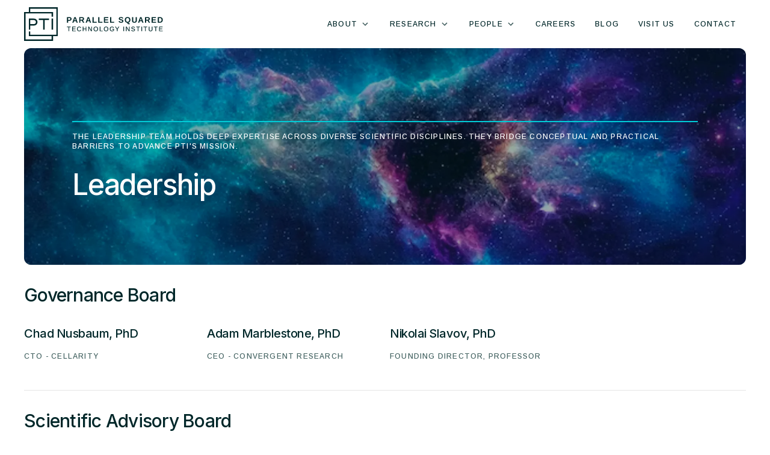

--- FILE ---
content_type: text/html; charset=utf-8
request_url: https://www.parallelsq.org/leadership
body_size: 23959
content:
<!DOCTYPE html><html lang="en"><head><meta charSet="utf-8"/><meta name="viewport" content="width=device-width, initial-scale=1, shrink-to-fit=no"/><link rel="apple-touch-icon" sizes="180x180" href="/icons/apple-touch-icon.png"/><link rel="icon" type="image/png" sizes="32x32" href="/icons/favicon-32x32.png"/><link rel="icon" type="image/png" sizes="16x16" href="/icons/favicon-16x16.png"/><link rel="mask-icon" href="/icons/safari-pinned-tab.svg" color="#000000"/><link rel="shortcut icon" href="/icons/favicon.ico"/><link rel="manifest" href="/manifest.json"/><meta name="msapplication-TileColor" content="#ffffff"/><meta name="msapplication-config" content="/browserconfig.xml"/><meta name="theme-color" content="#ffffff"/><title>Leadership - PTI - Parallel Squared Technology Institute</title><meta property="og:title" content="Leadership - PTI - Parallel Squared Technology Institute"/><meta name="twitter:title" content="Leadership - PTI - Parallel Squared Technology Institute"/><meta property="og:image" content="https://cdn.sanity.io/images/9uy2ro36/production/86f901f2ce1d81ce01af7f92747bbed66b4a996b-626x417.png?w=1200&amp;h=630&amp;fit=crop&amp;crop=center&amp;auto=format"/><meta name="twitter:image" content="https://cdn.sanity.io/images/9uy2ro36/production/86f901f2ce1d81ce01af7f92747bbed66b4a996b-626x417.png?w=1200&amp;h=630&amp;fit=crop&amp;crop=center&amp;auto=format"/><meta name="description" content="The leadership team at Parallel Squared Technology Institute (PTI) holds deep expertise across diverse industrial, scientific, and academic disciplines. In concordance with PTI’s mission, the team builds bridges across their disciplines that allow high-throughput proteomics to benefit the Alzheimer’s disease and aging research communities."/><meta property="og:description" content="The leadership team at Parallel Squared Technology Institute (PTI) holds deep expertise across diverse industrial, scientific, and academic disciplines. In concordance with PTI’s mission, the team builds bridges across their disciplines that allow high-throughput proteomics to benefit the Alzheimer’s disease and aging research communities."/><meta name="twitter:description" content="The leadership team at Parallel Squared Technology Institute (PTI) holds deep expertise across diverse industrial, scientific, and academic disciplines. In concordance with PTI’s mission, the team builds bridges across their disciplines that allow high-throughput proteomics to benefit the Alzheimer’s disease and aging research communities."/><meta property="og:site_name" content="Parallel Squared Technology Institute"/><meta name="twitter:card" content="summary_large_image"/><link rel="canonical" href="https://www.parallelsq.org/leadership"/><link rel="preload" as="image" imageSrcSet="https://cdn.sanity.io/images/9uy2ro36/production/86f901f2ce1d81ce01af7f92747bbed66b4a996b-626x417.png?w=640&amp;q=75&amp;fit=clip&amp;auto=format 640w, https://cdn.sanity.io/images/9uy2ro36/production/86f901f2ce1d81ce01af7f92747bbed66b4a996b-626x417.png?w=750&amp;q=75&amp;fit=clip&amp;auto=format 750w, https://cdn.sanity.io/images/9uy2ro36/production/86f901f2ce1d81ce01af7f92747bbed66b4a996b-626x417.png?w=828&amp;q=75&amp;fit=clip&amp;auto=format 828w, https://cdn.sanity.io/images/9uy2ro36/production/86f901f2ce1d81ce01af7f92747bbed66b4a996b-626x417.png?w=1080&amp;q=75&amp;fit=clip&amp;auto=format 1080w, https://cdn.sanity.io/images/9uy2ro36/production/86f901f2ce1d81ce01af7f92747bbed66b4a996b-626x417.png?w=1200&amp;q=75&amp;fit=clip&amp;auto=format 1200w, https://cdn.sanity.io/images/9uy2ro36/production/86f901f2ce1d81ce01af7f92747bbed66b4a996b-626x417.png?w=1920&amp;q=75&amp;fit=clip&amp;auto=format 1920w, https://cdn.sanity.io/images/9uy2ro36/production/86f901f2ce1d81ce01af7f92747bbed66b4a996b-626x417.png?w=2048&amp;q=75&amp;fit=clip&amp;auto=format 2048w, https://cdn.sanity.io/images/9uy2ro36/production/86f901f2ce1d81ce01af7f92747bbed66b4a996b-626x417.png?w=3840&amp;q=75&amp;fit=clip&amp;auto=format 3840w" imageSizes="100vw" fetchpriority="high"/><meta name="next-head-count" content="23"/><link rel="preload" href="/_next/static/media/e4af272ccee01ff0-s.p.woff2" as="font" type="font/woff2" crossorigin="anonymous" data-next-font="size-adjust"/><link rel="preload" href="/_next/static/media/5b363ae9ce995d7b-s.p.woff2" as="font" type="font/woff2" crossorigin="anonymous" data-next-font="size-adjust"/><link rel="preload" href="/_next/static/css/99d4d12cdf07afa7.css" as="style"/><link rel="stylesheet" href="/_next/static/css/99d4d12cdf07afa7.css" data-n-g=""/><noscript data-n-css=""></noscript><script defer="" nomodule="" src="/_next/static/chunks/polyfills-c67a75d1b6f99dc8.js"></script><script defer="" src="/_next/static/chunks/d9067523-91a16076fabdbb30.js"></script><script src="/_next/static/chunks/webpack-1363a9b6f7e97272.js" defer=""></script><script src="/_next/static/chunks/framework-16cac570d8943776.js" defer=""></script><script src="/_next/static/chunks/main-c4203775ba87cd8a.js" defer=""></script><script src="/_next/static/chunks/pages/_app-ab098fd2ac4ca0b9.js" defer=""></script><script src="/_next/static/chunks/fea29d9f-ca65ea7a233965e3.js" defer=""></script><script src="/_next/static/chunks/4577d2ec-9f1035df8013bc99.js" defer=""></script><script src="/_next/static/chunks/5d416436-fe44daf549db2584.js" defer=""></script><script src="/_next/static/chunks/29107295-4a69275373f23f88.js" defer=""></script><script src="/_next/static/chunks/8599-3c44fee06007b0e0.js" defer=""></script><script src="/_next/static/chunks/3734-ae7e8394742b525e.js" defer=""></script><script src="/_next/static/chunks/9291-61a53f2ff80260b3.js" defer=""></script><script src="/_next/static/chunks/1147-5f6ac15f04d49b95.js" defer=""></script><script src="/_next/static/chunks/7790-58e6c50b8f630ba2.js" defer=""></script><script src="/_next/static/chunks/4161-1c8bab2d5d4a959b.js" defer=""></script><script src="/_next/static/chunks/8037-dfe323d7fed3851f.js" defer=""></script><script src="/_next/static/chunks/pages/%5B...slug%5D-c88c789485a636ea.js" defer=""></script><script src="/_next/static/CPul0HJrWV5pkhkugSH80/_buildManifest.js" defer=""></script><script src="/_next/static/CPul0HJrWV5pkhkugSH80/_ssgManifest.js" defer=""></script></head><body><div id="__next"><style data-emotion="css-global 1dqjncs">*,::before,::after{box-sizing:border-box;border-width:0;border-style:solid;border-color:#e2e8f0;--tw-border-spacing-x:0;--tw-border-spacing-y:0;--tw-translate-x:0;--tw-translate-y:0;--tw-rotate:0;--tw-skew-x:0;--tw-skew-y:0;--tw-scale-x:1;--tw-scale-y:1;--tw-pan-x:var(--tw-empty,/*!*/ /*!*/);--tw-pan-y:var(--tw-empty,/*!*/ /*!*/);--tw-pinch-zoom:var(--tw-empty,/*!*/ /*!*/);--tw-scroll-snap-strictness:proximity;--tw-gradient-from-position:var(--tw-empty,/*!*/ /*!*/);--tw-gradient-via-position:var(--tw-empty,/*!*/ /*!*/);--tw-gradient-to-position:var(--tw-empty,/*!*/ /*!*/);--tw-ordinal:var(--tw-empty,/*!*/ /*!*/);--tw-slashed-zero:var(--tw-empty,/*!*/ /*!*/);--tw-numeric-figure:var(--tw-empty,/*!*/ /*!*/);--tw-numeric-spacing:var(--tw-empty,/*!*/ /*!*/);--tw-numeric-fraction:var(--tw-empty,/*!*/ /*!*/);--tw-ring-offset-shadow:0 0 #0000;--tw-ring-shadow:0 0 #0000;--tw-shadow:0 0 #0000;--tw-shadow-colored:0 0 #0000;--tw-ring-inset:var(--tw-empty,/*!*/ /*!*/);--tw-ring-offset-width:0px;--tw-ring-offset-color:#fff;--tw-ring-color:rgb(59 130 246 / 0.5);--tw-blur:var(--tw-empty,/*!*/ /*!*/);--tw-brightness:var(--tw-empty,/*!*/ /*!*/);--tw-contrast:var(--tw-empty,/*!*/ /*!*/);--tw-grayscale:var(--tw-empty,/*!*/ /*!*/);--tw-hue-rotate:var(--tw-empty,/*!*/ /*!*/);--tw-invert:var(--tw-empty,/*!*/ /*!*/);--tw-saturate:var(--tw-empty,/*!*/ /*!*/);--tw-sepia:var(--tw-empty,/*!*/ /*!*/);--tw-drop-shadow:var(--tw-empty,/*!*/ /*!*/);--tw-backdrop-blur:var(--tw-empty,/*!*/ /*!*/);--tw-backdrop-brightness:var(--tw-empty,/*!*/ /*!*/);--tw-backdrop-contrast:var(--tw-empty,/*!*/ /*!*/);--tw-backdrop-grayscale:var(--tw-empty,/*!*/ /*!*/);--tw-backdrop-hue-rotate:var(--tw-empty,/*!*/ /*!*/);--tw-backdrop-invert:var(--tw-empty,/*!*/ /*!*/);--tw-backdrop-opacity:var(--tw-empty,/*!*/ /*!*/);--tw-backdrop-saturate:var(--tw-empty,/*!*/ /*!*/);--tw-backdrop-sepia:var(--tw-empty,/*!*/ /*!*/);}::before,::after{--tw-content:'';}html{line-height:1.5;-webkit-text-size-adjust:100%;-moz-tab-size:4;tab-size:4;font-family:ui-sans-serif;font-feature-settings:normal;font-variation-settings:normal;}body{margin:0;line-height:inherit;}hr{height:0;color:inherit;border-top-width:1px;}abbr:where([title]){-webkit-text-decoration:underline dotted;text-decoration:underline dotted;}h1,h2,h3,h4,h5,h6{font-size:inherit;font-weight:inherit;}a{color:inherit;-webkit-text-decoration:inherit;text-decoration:inherit;}b,strong{font-weight:bolder;}code,kbd,samp,pre{font-family:ui-monospace,SFMono-Regular,Menlo,Monaco,Consolas,"Liberation Mono","Courier New",monospace;font-size:1em;}small{font-size:80%;}sub,sup{font-size:75%;line-height:0;position:relative;vertical-align:baseline;}sub{bottom:-0.25em;}sup{top:-0.5em;}table{text-indent:0;border-color:inherit;border-collapse:collapse;}button,input,optgroup,select,textarea{font-family:inherit;font-size:100%;font-weight:inherit;line-height:inherit;color:inherit;margin:0;padding:0;}button,select{text-transform:none;}button,[type='button'],[type='reset'],[type='submit']{-webkit-appearance:button;background-color:transparent;background-image:none;}:-moz-focusring{outline:auto;}:-moz-ui-invalid{box-shadow:none;}progress{vertical-align:baseline;}::-webkit-inner-spin-button,::-webkit-outer-spin-button{height:auto;}[type='search']{-webkit-appearance:textfield;outline-offset:-2px;}::-webkit-search-decoration{-webkit-appearance:none;}::-webkit-file-upload-button{-webkit-appearance:button;font:inherit;}summary{display:-webkit-box;display:-webkit-list-item;display:-ms-list-itembox;display:list-item;}blockquote,dl,dd,h1,h2,h3,h4,h5,h6,hr,figure,p,pre{margin:0;}fieldset{margin:0;padding:0;}legend{padding:0;}ol,ul,menu{list-style:none;margin:0;padding:0;}textarea{resize:vertical;}input::-webkit-input-placeholder{opacity:1;color:#94a3b8;}input::-moz-placeholder{opacity:1;color:#94a3b8;}input:-ms-input-placeholder{opacity:1;color:#94a3b8;}textarea::-webkit-input-placeholder{opacity:1;color:#94a3b8;}textarea::-moz-placeholder{opacity:1;color:#94a3b8;}textarea:-ms-input-placeholder{opacity:1;color:#94a3b8;}input::placeholder,textarea::placeholder{opacity:1;color:#94a3b8;}button,[role="button"]{cursor:pointer;}:disabled{cursor:default;}img,svg,video,canvas,audio,iframe,embed,object{display:block;vertical-align:middle;}img,video{max-width:100%;height:auto;}[hidden]{display:none;}::backdrop{--tw-border-spacing-x:0;--tw-border-spacing-y:0;--tw-translate-x:0;--tw-translate-y:0;--tw-rotate:0;--tw-skew-x:0;--tw-skew-y:0;--tw-scale-x:1;--tw-scale-y:1;--tw-pan-x:var(--tw-empty,/*!*/ /*!*/);--tw-pan-y:var(--tw-empty,/*!*/ /*!*/);--tw-pinch-zoom:var(--tw-empty,/*!*/ /*!*/);--tw-scroll-snap-strictness:proximity;--tw-gradient-from-position:var(--tw-empty,/*!*/ /*!*/);--tw-gradient-via-position:var(--tw-empty,/*!*/ /*!*/);--tw-gradient-to-position:var(--tw-empty,/*!*/ /*!*/);--tw-ordinal:var(--tw-empty,/*!*/ /*!*/);--tw-slashed-zero:var(--tw-empty,/*!*/ /*!*/);--tw-numeric-figure:var(--tw-empty,/*!*/ /*!*/);--tw-numeric-spacing:var(--tw-empty,/*!*/ /*!*/);--tw-numeric-fraction:var(--tw-empty,/*!*/ /*!*/);--tw-ring-offset-shadow:0 0 #0000;--tw-ring-shadow:0 0 #0000;--tw-shadow:0 0 #0000;--tw-shadow-colored:0 0 #0000;--tw-ring-inset:var(--tw-empty,/*!*/ /*!*/);--tw-ring-offset-width:0px;--tw-ring-offset-color:#fff;--tw-ring-color:rgb(59 130 246 / 0.5);--tw-blur:var(--tw-empty,/*!*/ /*!*/);--tw-brightness:var(--tw-empty,/*!*/ /*!*/);--tw-contrast:var(--tw-empty,/*!*/ /*!*/);--tw-grayscale:var(--tw-empty,/*!*/ /*!*/);--tw-hue-rotate:var(--tw-empty,/*!*/ /*!*/);--tw-invert:var(--tw-empty,/*!*/ /*!*/);--tw-saturate:var(--tw-empty,/*!*/ /*!*/);--tw-sepia:var(--tw-empty,/*!*/ /*!*/);--tw-drop-shadow:var(--tw-empty,/*!*/ /*!*/);--tw-backdrop-blur:var(--tw-empty,/*!*/ /*!*/);--tw-backdrop-brightness:var(--tw-empty,/*!*/ /*!*/);--tw-backdrop-contrast:var(--tw-empty,/*!*/ /*!*/);--tw-backdrop-grayscale:var(--tw-empty,/*!*/ /*!*/);--tw-backdrop-hue-rotate:var(--tw-empty,/*!*/ /*!*/);--tw-backdrop-invert:var(--tw-empty,/*!*/ /*!*/);--tw-backdrop-opacity:var(--tw-empty,/*!*/ /*!*/);--tw-backdrop-saturate:var(--tw-empty,/*!*/ /*!*/);--tw-backdrop-sepia:var(--tw-empty,/*!*/ /*!*/);}</style><style data-emotion="css-global 14ki9r">html{min-height:100%;overflow:initial!important;padding-right:initial!important;}body{height:100%;overflow-x:hidden;--tw-bg-opacity:1;background-color:rgb(255 255 255 / var(--tw-bg-opacity));font-family:var(--font-inter),sans-serif;--tw-text-opacity:1;color:rgb(0 39 41 / var(--tw-text-opacity));-webkit-font-smoothing:antialiased;-moz-osx-font-smoothing:grayscale;--font-inter:'__Inter_611a59','__Inter_Fallback_611a59';--font-arimo:'__Arimo_6062ec','__Arimo_Fallback_6062ec';font-family:'__Inter_611a59','__Inter_Fallback_611a59';}#__next{height:100%;display:-webkit-box;display:-webkit-flex;display:-ms-flexbox;display:flex;-webkit-flex-direction:column;-ms-flex-direction:column;flex-direction:column;min-height:100vh;}a:not([href]){color:red!important;}</style><style data-emotion="css 13g2r0n">.css-13g2r0n{display:-webkit-box;display:-webkit-flex;display:-ms-flexbox;display:flex;min-height:100vh;-webkit-flex-direction:column;-ms-flex-direction:column;flex-direction:column;}</style><div class="css-13g2r0n"><style data-emotion="css 1l81g4a">.css-1l81g4a{position:fixed;z-index:50;width:100%;}</style><div class="css-1l81g4a"><style data-emotion="css bcffy2">.css-bcffy2{display:-webkit-box;display:-webkit-flex;display:-ms-flexbox;display:flex;-webkit-align-items:center;-webkit-box-align:center;-ms-flex-align:center;align-items:center;-webkit-box-pack:justify;-webkit-justify-content:space-between;justify-content:space-between;}</style><style data-emotion="css 93vsgj">.css-93vsgj{margin-left:auto;margin-right:auto;width:100%;padding-left:1rem;padding-right:1rem;display:-webkit-box;display:-webkit-flex;display:-ms-flexbox;display:flex;-webkit-align-items:center;-webkit-box-align:center;-ms-flex-align:center;align-items:center;-webkit-box-pack:justify;-webkit-justify-content:space-between;justify-content:space-between;}@media (min-width: 1280px){.css-93vsgj{width:100%;}@media (min-width: 640px){.css-93vsgj{max-width:640px;}}@media (min-width: 768px){.css-93vsgj{max-width:768px;}}@media (min-width: 1024px){.css-93vsgj{max-width:1024px;}}@media (min-width: 1280px){.css-93vsgj{max-width:1280px;}}@media (min-width: 1536px){.css-93vsgj{max-width:1536px;}}}@media (min-width: 768px){.css-93vsgj{padding-left:2.5rem;padding-right:2.5rem;}}</style><div class="css-93vsgj"><style data-emotion="css ypnz5s">.css-ypnz5s{position:relative;z-index:10;display:-webkit-box;display:-webkit-flex;display:-ms-flexbox;display:flex;height:5rem;-webkit-align-items:center;-webkit-box-align:center;-ms-flex-align:center;align-items:center;}</style><a aria-label="Parallel Squared Technology Institute" class="css-ypnz5s" href="/"><style data-emotion="css 1wz53vf">.css-1wz53vf{height:3.5rem;fill:currentColor;}</style><svg xmlns="http://www.w3.org/2000/svg" viewBox="0 0 247 60" class="css-1wz53vf"><path fill-rule="evenodd" d="M60 51.5217H51.5217V60H0V8.47826H8.47826V0H60V51.5217ZM8.47826 51.5217H48.913V57.3913H2.6087V11.087H48.913V16.9565H51.5217V8.47826H11.087V2.6087H57.3913V48.913H11.087V43.0435H8.47826V51.5217ZM48.9131 20.2173H51.5218V39.7825H48.9131V20.2173ZM26.087 22.826H33.9131V39.7825H36.5218V22.826H44.3478V20.2173H26.087V22.826ZM8.47827 20.2173H17.3641C20.8929 20.2173 23.7857 22.8091 23.7857 26.3379C23.7857 29.8666 21.1375 32.6086 17.6087 32.6086H11.087V39.7825H8.47827V20.2173ZM11.087 29.9999H17.6087C19.6406 29.9999 21.0703 28.5535 21.0703 26.5216C21.0703 24.4905 19.6406 22.826 17.6087 22.826H11.087V29.9999Z"></path><path fill-rule="evenodd" d="M175.395 22.4491C175.556 22.5472 175.695 22.6522 175.812 22.7637C176.05 22.993 176.232 23.2643 176.358 23.5795C176.484 23.8948 176.547 24.2578 176.547 24.6686C176.547 25.6348 176.189 26.3736 175.472 26.8844C174.756 27.3958 173.704 27.6512 172.318 27.6512C169.821 27.6512 168.367 26.7481 167.956 24.9412L169.952 24.6126C170.087 25.1355 170.35 25.5144 170.743 25.7501C171.135 25.9857 171.678 26.1035 172.374 26.1035C173.097 26.1035 173.639 25.994 173.999 25.7749C174.358 25.5552 174.537 25.2265 174.537 24.7877C174.537 24.5075 174.456 24.2763 174.293 24.0941C174.129 23.912 173.896 23.7604 173.592 23.6394C173.443 23.5783 173.223 23.512 172.934 23.4394C172.645 23.3675 172.285 23.2866 171.856 23.198C171.361 23.0815 170.974 22.9821 170.694 22.9006C170.414 22.8191 170.19 22.7395 170.022 22.6624C169.854 22.5854 169.69 22.5 169.531 22.407C169.181 22.1969 168.909 21.9166 168.712 21.567C168.516 21.2167 168.418 20.7804 168.418 20.2575C168.418 19.3659 168.753 18.6831 169.423 18.2093C170.093 17.7355 171.067 17.4985 172.346 17.4985C173.569 17.4985 174.488 17.6902 175.101 18.073C175.715 18.4558 176.11 19.0882 176.288 19.9703L174.286 20.2435C174.183 19.8187 173.974 19.499 173.659 19.2844C173.344 19.0697 172.892 18.9621 172.304 18.9621C171.678 18.9621 171.21 19.0602 170.897 19.2564C170.584 19.4525 170.428 19.7461 170.428 20.1384C170.428 20.3951 170.494 20.6053 170.628 20.7683C170.76 20.932 170.957 21.0721 171.219 21.1887C171.466 21.3008 171.996 21.4428 172.808 21.616C173.28 21.7186 173.686 21.8154 174.027 21.9064C174.367 21.9975 174.641 22.0848 174.846 22.1688C175.051 22.2574 175.234 22.351 175.395 22.4491ZM76.3043 17.6457H80.7364C81.9172 17.6457 82.8267 17.9176 83.4636 18.4615C84.1005 19.0054 84.4196 19.7741 84.4196 20.7683C84.4196 21.4078 84.2731 21.974 83.9814 22.4663C83.6897 22.9592 83.2757 23.3439 82.7388 23.6216C82.2019 23.8993 81.5625 24.0381 80.8205 24.0381H78.3698V27.5111H76.3043V17.6457ZM80.5613 22.4491C81.1307 22.4491 81.5695 22.3077 81.8777 22.0255C82.186 21.7428 82.3395 21.3358 82.3395 20.8033C82.3395 19.7671 81.7281 19.2493 80.5052 19.2493H78.3698V22.4491H80.5613ZM127.534 34.5654C128.364 34.5654 129.078 34.7272 129.675 35.0514C130.272 35.3756 130.73 35.8424 131.051 36.4506C131.372 37.0595 131.531 37.7938 131.531 38.6543C131.531 39.5039 131.368 40.2395 131.04 40.8611C130.712 41.4827 130.248 41.9635 129.649 42.3024C129.05 42.6418 128.341 42.8119 127.522 42.8119C126.699 42.8119 125.989 42.645 125.393 42.3113C124.795 41.9775 124.337 41.4999 124.016 40.8783C123.696 40.256 123.535 39.5153 123.535 38.6543C123.535 37.7976 123.694 37.0646 124.01 36.4564C124.327 35.8481 124.784 35.3806 125.381 35.0546C125.978 34.7285 126.696 34.5654 127.534 34.5654ZM127.522 41.782C128.39 41.782 129.058 41.5101 129.524 40.9662C129.99 40.4223 130.223 39.6516 130.223 38.6543C130.223 37.7028 129.988 36.955 129.518 36.4111C129.048 35.8666 128.387 35.5947 127.534 35.5947C126.673 35.5947 126.008 35.8628 125.538 36.3997C125.067 36.9359 124.832 37.6875 124.832 38.6543C124.832 39.295 124.939 39.8497 125.154 40.3178C125.368 40.7859 125.677 41.1471 126.08 41.4012C126.484 41.6553 126.965 41.782 127.522 41.782ZM98.0464 41.7763C97.4891 41.7763 97.0089 41.6495 96.6077 41.3954C96.2052 41.1413 95.8976 40.7815 95.6829 40.3153C95.4689 39.8484 95.3619 39.295 95.3619 38.6543C95.3619 37.6913 95.5912 36.941 96.0498 36.4022C96.509 35.864 97.1611 35.5946 98.0063 35.5946C98.5483 35.5946 99.0177 35.7169 99.4138 35.9615C99.81 36.2061 100.09 36.55 100.253 36.9939L101.436 36.6296C101.174 35.9513 100.754 35.4373 100.176 35.0883C99.5979 34.7399 98.8667 34.5654 97.9834 34.5654C97.1573 34.5654 96.451 34.7266 95.8651 35.0488C95.2791 35.3711 94.832 35.8373 94.5232 36.4481C94.2143 37.0582 94.0595 37.7938 94.0595 38.6543C94.0595 39.5115 94.2168 40.2516 94.5314 40.8751C94.846 41.4986 95.2982 41.9775 95.888 42.3113C96.4778 42.645 97.1853 42.8119 98.012 42.8119C98.8234 42.8119 99.5297 42.6284 100.13 42.2629C100.732 41.8967 101.193 41.3559 101.516 40.6394L100.44 40.156C99.9322 41.2362 99.1342 41.7763 98.0464 41.7763ZM79.006 35.7086H76.3043V34.6852H82.9808V35.7086H80.2855V42.6979H79.006V35.7086ZM91.2999 39.1096H86.7729V41.6744H91.8801V42.6979H85.4933V34.6852H91.6463V35.7086H86.7729V38.0912H91.2999V39.1096ZM105.458 38.0059H109.513V34.6852H110.798V42.6979H109.513V39.0752H105.458V42.6979H104.178V34.6852H105.458V38.0059ZM119.513 39.7408C119.513 40.1159 119.539 40.6484 119.592 41.3387L115.52 34.6852H114.042V42.6979H115.179V37.5741C115.179 37.3461 115.172 37.1092 115.156 36.8627C115.141 36.6169 115.126 36.3589 115.111 36.0895L119.132 42.6979H120.662V34.6852H119.513L119.513 39.7408ZM135.685 34.6852H134.405V42.6979H139.819V41.6744H135.685V34.6852ZM145.764 34.5654C146.594 34.5654 147.308 34.7272 147.905 35.0514C148.502 35.3756 148.961 35.8424 149.282 36.4506C149.602 37.0595 149.762 37.7938 149.762 38.6543C149.762 39.5039 149.598 40.2395 149.27 40.8611C148.942 41.4827 148.478 41.9635 147.88 42.3024C147.28 42.6418 146.572 42.8119 145.753 42.8119C144.93 42.8119 144.22 42.645 143.623 42.3113C143.025 41.9775 142.567 41.4999 142.246 40.8783C141.926 40.256 141.766 39.5153 141.766 38.6543C141.766 37.7976 141.924 37.0646 142.241 36.4564C142.557 35.8481 143.014 35.3806 143.611 35.0546C144.209 34.7285 144.926 34.5654 145.764 34.5654ZM145.753 41.782C146.621 41.782 147.288 41.5101 147.754 40.9662C148.221 40.4223 148.454 39.6516 148.454 38.6543C148.454 37.7028 148.219 36.955 147.749 36.4111C147.279 35.8666 146.617 35.5947 145.764 35.5947C144.903 35.5947 144.238 35.8628 143.768 36.3997C143.297 36.9359 143.062 37.6875 143.062 38.6543C143.062 39.295 143.169 39.8497 143.384 40.3178C143.598 40.7859 143.907 41.1471 144.311 41.4012C144.714 41.6553 145.195 41.782 145.753 41.782ZM156.518 39.6382H158.764V40.9687C158.503 41.2158 158.153 41.4133 157.715 41.5636C157.277 41.7132 156.812 41.7877 156.319 41.7877C155.45 41.7877 154.773 41.5101 154.286 40.9547C153.798 40.3993 153.555 39.6325 153.555 38.6543C153.555 37.6798 153.786 36.9264 154.249 36.3939C154.712 35.8609 155.382 35.5946 156.262 35.5946C156.82 35.5946 157.29 35.6991 157.675 35.9074C158.06 36.1163 158.357 36.4404 158.565 36.8799L159.771 36.522C159.486 35.8468 159.06 35.352 158.492 35.0374C157.923 34.7227 157.185 34.5654 156.279 34.5654C154.998 34.5654 154.007 34.9202 153.308 35.629C152.608 36.3379 152.258 37.3461 152.258 38.6543C152.258 39.5153 152.42 40.256 152.742 40.8783C153.064 41.4999 153.526 41.9775 154.13 42.3113C154.732 42.645 155.456 42.8119 156.302 42.8119C157.03 42.8119 157.713 42.6915 158.352 42.4508C158.991 42.21 159.523 41.8731 159.948 41.4413V38.6148H156.518L156.518 39.6382ZM163.238 34.6852L165.502 38.3587L167.771 34.6852H169.152L166.139 39.388V42.6979H164.859V39.388L161.856 34.6852H163.238ZM177.768 34.6852H176.489V42.6979H177.768V34.6852ZM186.599 41.3387C186.545 40.6484 186.519 40.1159 186.519 39.7408V34.6852H187.668V42.6979H186.138L182.118 36.0895C182.132 36.3589 182.148 36.6169 182.163 36.8627C182.178 37.1092 182.186 37.3461 182.186 37.5741V42.6979H181.048V34.6852H182.527L186.599 41.3387ZM196.703 39.0523C196.6 38.9428 196.48 38.8428 196.342 38.7536C196.204 38.6651 196.055 38.588 195.895 38.5237C195.66 38.4211 195.397 38.332 195.105 38.2562C194.813 38.1804 194.502 38.1046 194.173 38.0288C193.452 37.8696 192.98 37.739 192.756 37.6365C192.521 37.5301 192.342 37.4015 192.219 37.2499C192.096 37.0983 192.034 36.9047 192.034 36.6697C192.034 36.2831 192.189 35.9927 192.5 35.7997C192.811 35.6061 193.264 35.5093 193.859 35.5093C194.409 35.5093 194.837 35.6023 195.142 35.7883C195.447 35.9742 195.653 36.2659 195.759 36.664L197.01 36.4646C196.835 35.7787 196.505 35.2902 196.018 35.0004C195.531 34.7106 194.817 34.5654 193.877 34.5654C192.879 34.5654 192.116 34.7533 191.585 35.1284C191.054 35.5036 190.789 36.0424 190.789 36.7436C190.789 37.085 190.848 37.3798 190.968 37.6276C191.087 37.876 191.257 38.0874 191.477 38.2619C191.605 38.3607 191.753 38.4543 191.92 38.5434C192.087 38.6326 192.303 38.7179 192.568 38.7995C192.834 38.881 193.173 38.9689 193.587 39.0638C193.947 39.1434 194.265 39.2173 194.542 39.2854C194.818 39.3542 195.05 39.4319 195.236 39.5185C195.463 39.621 195.639 39.7522 195.762 39.9115C195.885 40.0707 195.946 40.2751 195.946 40.5254C195.946 40.9541 195.771 41.2782 195.421 41.498C195.07 41.7177 194.563 41.8279 193.899 41.8279C193.259 41.8279 192.754 41.7209 192.384 41.5062C192.014 41.2922 191.77 40.9541 191.653 40.491L190.413 40.719C190.732 42.1138 191.879 42.8119 193.854 42.8119C194.931 42.8119 195.759 42.6068 196.339 42.1973C196.919 41.7877 197.209 41.2063 197.209 40.4516C197.209 40.1484 197.165 39.8822 197.076 39.6523C196.986 39.423 196.862 39.223 196.703 39.0523ZM202.013 35.7086H199.312V34.6852H205.988V35.7086H203.293V42.6979H202.013V35.7086ZM209.825 34.6852H208.545V42.6979H209.825V34.6852ZM215.077 35.7086H212.376V34.6852H219.052V35.7086H216.357V42.6979H215.077V35.7086ZM226.998 39.5816C226.998 40.2981 226.811 40.8452 226.437 41.2222C226.064 41.5992 225.536 41.7877 224.853 41.7877C224.194 41.7877 223.69 41.6069 223.341 41.2451C222.992 40.8827 222.818 40.3509 222.818 39.6497V34.6852H221.533V39.758C221.533 40.3987 221.666 40.9464 221.933 41.4012C222.201 41.8559 222.582 42.2049 223.077 42.4476C223.571 42.6902 224.16 42.8119 224.843 42.8119C225.552 42.8119 226.163 42.6858 226.676 42.4336C227.19 42.1813 227.585 41.8202 227.862 41.3502C228.139 40.8802 228.277 40.3172 228.277 39.6612V34.6852H226.998V39.5816ZM233.462 35.7086H230.761V34.6852H237.437V35.7086H234.742V42.6979H233.462V35.7086ZM241.229 41.6744V39.1096H245.756V38.0912H241.229V35.7086H246.103V34.6852H239.95V42.6979H246.336V41.6744H241.229ZM89.3567 17.6457L85.7583 27.5111H87.8237L88.6988 24.9903H92.4584L93.3341 27.5111H95.3785L91.7934 17.6457H89.3567ZM89.1606 23.4363L90.1974 20.3907C90.2343 20.283 90.2948 20.099 90.3789 19.8372C90.463 19.5761 90.5286 19.3519 90.5751 19.1653C90.6356 19.3564 90.6942 19.55 90.7502 19.7461C90.8063 19.9423 90.8668 20.1359 90.9324 20.3276L91.9966 23.4363H89.1606ZM106.648 20.5862C106.648 21.2772 106.452 21.874 106.06 22.3752C105.668 22.8771 105.138 23.2076 104.471 23.3662L107.139 27.5111H104.814L102.524 23.7655H100.102V27.5111H98.0362V17.6457H102.965C104.141 17.6457 105.05 17.8991 105.689 18.4055C106.329 18.9118 106.648 19.6391 106.648 20.5862ZM100.102 22.1618H102.805C103.383 22.1618 103.822 22.0313 104.12 21.7695C104.419 21.5084 104.569 21.1422 104.569 20.6702C104.569 20.1989 104.417 19.8442 104.113 19.606C103.81 19.3684 103.355 19.2493 102.749 19.2493H100.102V22.1618ZM113.059 17.6457L109.46 27.5111H111.526L112.401 24.9903H116.16L117.036 27.5111H119.08L115.495 17.6457H113.059ZM112.862 23.4363L113.899 20.3907C113.936 20.283 113.997 20.099 114.081 19.8372C114.165 19.5761 114.23 19.3519 114.277 19.1653C114.337 19.3564 114.396 19.55 114.452 19.7461C114.508 19.9423 114.569 20.1359 114.634 20.3276L115.698 23.4363H112.862ZM121.738 17.6457H123.803V25.9144H129.097V27.5111H121.738V17.6457ZM133.856 17.6457H131.791V27.5111H139.149V25.9144H133.856V17.6457ZM149.174 23.3172H143.909V25.9144H149.889V27.5111H141.843V17.6457H149.601V19.2423H143.909V21.7205H149.174V23.3172ZM154.957 17.6457H152.891V27.5111H160.25V25.9144H154.957V17.6457ZM186.691 18.1042C185.949 17.7004 185.055 17.4985 184.01 17.4985C182.969 17.4985 182.076 17.6985 181.332 18.0972C180.587 18.4965 180.018 19.0717 179.623 19.8232C179.229 20.5747 179.031 21.4778 179.031 22.5331C179.031 23.5038 179.197 24.3521 179.529 25.0781C179.86 25.8036 180.338 26.3812 180.964 26.8111C181.59 27.2404 182.346 27.497 183.233 27.5811C183.536 28.5657 183.937 29.2708 184.437 29.6956C184.936 30.1204 185.566 30.3325 186.327 30.3325C186.878 30.3325 187.443 30.2675 188.022 30.137L188.036 28.7224C187.769 28.7689 187.492 28.7925 187.203 28.7925C186.684 28.7925 186.282 28.6899 185.994 28.4842C185.708 28.2791 185.485 27.9454 185.326 27.483C186.096 27.3244 186.754 27.0219 187.301 26.5761C187.846 26.1309 188.266 25.5647 188.557 24.8782C188.849 24.1922 188.995 23.4108 188.995 22.5331C188.995 21.4874 188.797 20.5887 188.4 19.8372C188.003 19.0857 187.434 18.508 186.691 18.1042ZM186.134 25.1234C185.633 25.7303 184.92 26.0335 183.996 26.0335C183.398 26.0335 182.884 25.8927 182.452 25.61C182.02 25.3278 181.688 24.924 181.458 24.3986C181.227 23.8738 181.111 23.2516 181.111 22.5331C181.111 21.4594 181.363 20.6225 181.867 20.0232C182.371 19.4232 183.086 19.1233 184.01 19.1233C184.92 19.1233 185.627 19.4251 186.131 20.0295C186.635 20.6346 186.887 21.4689 186.887 22.5332C186.887 23.6534 186.636 24.517 186.134 25.1234ZM197.838 25.3998C198.234 24.9775 198.433 24.3718 198.433 23.5834L198.433 17.6457H200.498V23.7095C200.498 24.54 200.324 25.2495 199.977 25.838C199.629 26.4258 199.126 26.8748 198.468 27.1856C197.81 27.4958 197.014 27.6512 196.08 27.6512C195.174 27.6512 194.409 27.5028 193.783 27.2066C193.158 26.9098 192.684 26.4761 192.363 25.9042C192.04 25.3323 191.879 24.6355 191.879 23.8139V17.6457H193.945V23.6534C193.945 24.433 194.131 25.0247 194.501 25.4278C194.873 25.8316 195.417 26.0335 196.136 26.0335C196.874 26.0335 197.441 25.8227 197.838 25.3998ZM206.256 17.6457L202.657 27.5111H204.723L205.598 24.9903H209.357L210.233 27.5111H212.277L208.692 17.6457H206.256ZM206.06 23.4363L207.096 20.3907C207.133 20.283 207.194 20.099 207.278 19.8372C207.362 19.5761 207.428 19.3519 207.474 19.1653C207.535 19.3564 207.593 19.55 207.649 19.7461C207.705 19.9423 207.766 20.1359 207.831 20.3276L208.896 23.4363H206.06ZM223.547 20.5862C223.547 21.2772 223.351 21.874 222.959 22.3752C222.567 22.8771 222.037 23.2076 221.37 23.3662L224.038 27.5111H221.713L219.423 23.7655H217.001V27.5111H214.935V17.6457H219.864C221.04 17.6457 221.949 17.8991 222.588 18.4055C223.228 18.9118 223.547 19.6391 223.547 20.5862ZM217.001 22.1618H219.704C220.282 22.1618 220.721 22.0313 221.019 21.7695C221.318 21.5084 221.468 21.1422 221.468 20.6702C221.468 20.1989 221.316 19.8442 221.012 19.606C220.709 19.3684 220.254 19.2493 219.648 19.2493H217.001V22.1618ZM228.757 23.3172H234.022V21.7205H228.757V19.2423H234.449V17.6457H226.692V27.5111H234.737V25.9144H228.757V23.3172ZM241.311 17.6457C242.972 17.6457 244.258 18.0647 245.168 18.9029C246.078 19.7404 246.534 20.9416 246.534 22.5051C246.534 23.5598 246.329 24.461 245.921 25.2074C245.513 25.9545 244.948 26.5252 244.227 26.9194C243.505 27.3136 242.674 27.5111 241.73 27.5111H237.74V17.6457H241.311ZM243.093 25.4979C243.524 25.2202 243.859 24.8272 244.097 24.3183C244.335 23.8095 244.454 23.2051 244.454 22.5051C244.454 21.4453 244.179 20.6365 243.628 20.0786C243.077 19.5213 242.291 19.2423 241.269 19.2423H239.805V25.9144H241.556C242.148 25.9144 242.661 25.7762 243.093 25.4979Z"></path></svg></a><style data-emotion="css 840c77">.css-840c77{position:relative;z-index:10;margin:0.25rem;height:1.25rem;width:2rem;border:2px solid currentColor;border-width:2px 0;-webkit-transition:border-color 0.15s ease-out,-webkit-transform 0.15s ease-out;transition:border-color 0.15s ease-out,transform 0.15s ease-out;}.css-840c77:focus{outline:2px solid transparent;outline-offset:2px;}.css-840c77:after,.css-840c77:before{-webkit-transition:-webkit-transform 0.15s ease-out;transition:transform 0.15s ease-out;content:'';display:block;width:100%;border-bottom:2px solid currentColor;position:absolute;top:calc(50% - 1px);}</style><button aria-label="Menu" class="css-840c77 e18yzsym0"></button><style data-emotion="css 1sjq2t5">.css-1sjq2t5{position:absolute;left:0px;right:0px;top:5rem;display:-webkit-box;display:-webkit-flex;display:-ms-flexbox;display:flex;height:0px;-webkit-flex-direction:column;-ms-flex-direction:column;flex-direction:column;overflow-y:auto;overflow-x:hidden;--tw-bg-opacity:1;background-color:rgb(255 255 255 / var(--tw-bg-opacity));--tw-text-opacity:1;color:rgb(0 0 0 / var(--tw-text-opacity));transition-property:height;transition-timing-function:cubic-bezier(0.4, 0, 1, 1);transition-duration:200ms;}</style><div class="css-1sjq2t5"><style data-emotion="css 1d3w5wq">.css-1d3w5wq{width:100%;}</style><div class="css-1d3w5wq"><style data-emotion="css 109vhti">.css-109vhti{position:relative;border-bottom-width:2px;padding:1rem;padding-bottom:0px;}</style><div class="css-109vhti"><style data-emotion="css 1504nod">.css-1504nod{font-size:0.875rem;line-height:1.25rem;}</style><style data-emotion="css 10961n7">.css-10961n7{display:block;white-space:pre-line;font-weight:500;letter-spacing:-0.025em;color:currentColor;font-family:var(--font-arimo),sans-serif;font-size:0.75rem;line-height:1rem;font-weight:500;text-transform:uppercase;letter-spacing:0.1em;font-size:0.875rem;line-height:1.25rem;}</style><span class="css-10961n7">About</span><a _type="link" href="/about"><style data-emotion="css qtogj7">.css-qtogj7{margin-top:1.5rem;margin-bottom:1.5rem;display:-webkit-box;display:-webkit-flex;display:-ms-flexbox;display:flex;--tw-text-opacity:1;color:rgb(0 0 0 / var(--tw-text-opacity));}</style><span class="css-qtogj7"><span><style data-emotion="css 1m8uehx">.css-1m8uehx{display:block;font-weight:500;}</style><span class="css-1m8uehx">Overview</span><style data-emotion="css oepfqs">.css-oepfqs{font-size:0.875rem;line-height:1.25rem;--tw-text-opacity:0.75;color:rgb(0 0 0 / var(--tw-text-opacity));}</style><span class="css-oepfqs"></span></span></span></a><a _type="link" href="/press"><span class="css-qtogj7"><span><span class="css-1m8uehx">Press</span><span class="css-oepfqs"></span></span></span></a></div><div class="css-109vhti"><span class="css-10961n7">Research</span><a _type="link" href="/research-overview"><span class="css-qtogj7"><span><span class="css-1m8uehx">Research Overview</span><span class="css-oepfqs"></span></span></span></a><style data-emotion="css 1v9z9zl">.css-1v9z9zl{border-top-width:1px;padding-top:1rem;--tw-text-opacity:1;color:rgb(68 99 98 / var(--tw-text-opacity));}</style><style data-emotion="css 1oxa00i">.css-1oxa00i{display:block;white-space:pre-line;font-weight:500;letter-spacing:-0.025em;color:currentColor;font-family:var(--font-arimo),sans-serif;font-size:0.75rem;line-height:1rem;font-weight:500;text-transform:uppercase;letter-spacing:0.1em;border-top-width:1px;padding-top:1rem;--tw-text-opacity:1;color:rgb(68 99 98 / var(--tw-text-opacity));}</style><span class="css-1oxa00i">Technology</span><a _type="link" href="/psmtags"><span class="css-qtogj7"><span><span class="css-1m8uehx">PSMtags</span><span class="css-oepfqs"></span></span></span></a><a _type="link" href="/tagdesign"><span class="css-qtogj7"><span><span class="css-1m8uehx">Tag Design</span><span class="css-oepfqs"></span></span></span></a><a _type="link" href="/timePlex"><span class="css-qtogj7"><span><span class="css-1m8uehx">timePlex</span><span class="css-oepfqs"></span></span></span></a><a _type="link" href="/plexdia"><span class="css-qtogj7"><span><span class="css-1m8uehx">plexDIA</span><span class="css-oepfqs"></span></span></span></a><a _type="link" href="/JMod"><span class="css-qtogj7"><span><span class="css-1m8uehx">JMod</span><span class="css-oepfqs"></span></span></span></a><span class="css-1oxa00i">Biology</span><a _type="link" href="/neurodegenerative-diseases"><span class="css-qtogj7"><span><span class="css-1m8uehx">Neurodegenerative Diseases</span><span class="css-oepfqs"></span></span></span></a><span class="css-1oxa00i">Connect &amp; Learn</span><a _type="link" href="/workshops-and-events"><span class="css-qtogj7"><span><span class="css-1m8uehx">Workshops &amp; Events</span><span class="css-oepfqs"></span></span></span></a><a _type="link" href="/publications"><span class="css-qtogj7"><span><span class="css-1m8uehx">Publications</span><span class="css-oepfqs"></span></span></span></a><a _type="link" href="/videos"><span class="css-qtogj7"><span><span class="css-1m8uehx">Videos</span><span class="css-oepfqs"></span></span></span></a></div><div class="css-109vhti"><span class="css-10961n7">People</span><a _type="link" href="/team"><span class="css-qtogj7"><span><span class="css-1m8uehx">Team</span><span class="css-oepfqs"></span></span></span></a><a _type="link" href="/leadership"><span class="css-qtogj7"><span><style data-emotion="css 17ruo90">.css-17ruo90{display:block;font-weight:500;--tw-text-opacity:1;color:rgb(0 125 132 / var(--tw-text-opacity));}</style><span class="css-17ruo90">Leadership</span><span class="css-oepfqs"></span></span></span></a><a _type="link" href="/community"><span class="css-qtogj7"><span><span class="css-1m8uehx">Community</span><span class="css-oepfqs"></span></span></span></a><a _type="link" href="/alumni"><span class="css-qtogj7"><span><span class="css-1m8uehx">Alumni</span><span class="css-oepfqs"></span></span></span></a></div><style data-emotion="css 1jf0jqj">.css-1jf0jqj{display:block;border-bottom-width:1px;--tw-border-opacity:0.1;border-color:rgb(0 0 0 / var(--tw-border-opacity));padding:1rem;font-weight:500;}</style><a _key="7482712e144b" _type="link" class="css-1jf0jqj" href="/careers">Careers</a><a _key="92d73d4d4757" _type="link" class="css-1jf0jqj" href="/blog">Blog</a><a _key="f5c5a8ff524c" _type="link" class="css-1jf0jqj" href="/visit-us">Visit Us</a><a _key="be5885f44444" _type="link" class="css-1jf0jqj" href="/contact">Contact</a></div><style data-emotion="css kxp2ja">.css-kxp2ja{margin-top:auto;width:100%;padding:1rem;}</style><div class="css-kxp2ja"></div></div></div></div><style data-emotion="css 3vfxlv">.css-3vfxlv{display:-webkit-box;display:-webkit-flex;display:-ms-flexbox;display:flex;-webkit-box-flex:1;-webkit-flex-grow:1;-ms-flex-positive:1;flex-grow:1;-webkit-flex-direction:column;-ms-flex-direction:column;flex-direction:column;padding-top:5rem;}</style><div class="css-3vfxlv"><style data-emotion="css vkjio4">.css-vkjio4{display:-webkit-box;display:-webkit-flex;display:-ms-flexbox;display:flex;-webkit-box-flex:1;-webkit-flex-grow:1;-ms-flex-positive:1;flex-grow:1;-webkit-flex-direction:column;-ms-flex-direction:column;flex-direction:column;gap:1.5rem;}</style><style data-emotion="css xpwohd">.css-xpwohd{margin-left:auto;margin-right:auto;width:100%;padding-left:1rem;padding-right:1rem;display:-webkit-box;display:-webkit-flex;display:-ms-flexbox;display:flex;-webkit-box-flex:1;-webkit-flex-grow:1;-ms-flex-positive:1;flex-grow:1;-webkit-flex-direction:column;-ms-flex-direction:column;flex-direction:column;gap:1.5rem;}@media (min-width: 1280px){.css-xpwohd{width:100%;}@media (min-width: 640px){.css-xpwohd{max-width:640px;}}@media (min-width: 768px){.css-xpwohd{max-width:768px;}}@media (min-width: 1024px){.css-xpwohd{max-width:1024px;}}@media (min-width: 1280px){.css-xpwohd{max-width:1280px;}}@media (min-width: 1536px){.css-xpwohd{max-width:1536px;}}}@media (min-width: 768px){.css-xpwohd{padding-left:2.5rem;padding-right:2.5rem;}}</style><div class="css-xpwohd"><style data-emotion="css 1g8lfje">.css-1g8lfje{position:relative;display:-webkit-box;display:-webkit-flex;display:-ms-flexbox;display:flex;overflow:hidden;border-radius:0.75rem;--tw-bg-opacity:1;background-color:rgb(0 39 41 / var(--tw-bg-opacity));--tw-text-opacity:1;color:rgb(255 255 255 / var(--tw-text-opacity));min-height:50vh;-webkit-align-items:flex-end;-webkit-box-align:flex-end;-ms-flex-align:flex-end;align-items:flex-end;}</style><div class="css-1g8lfje"><style data-emotion="css 1nvmzjk">.css-1nvmzjk{position:absolute;inset:0px;z-index:10;--tw-gradient-to:transparent var(--tw-gradient-to-position);--tw-gradient-from:#002729 var(--tw-gradient-from-position);--tw-gradient-to:rgb(0 39 41 / 0) var(--tw-gradient-to-position);--tw-gradient-stops:var(--tw-gradient-from),var(--tw-gradient-to);background-image:linear-gradient(to top, var(--tw-gradient-stops));}</style><div class="css-1nvmzjk"></div><style data-emotion="css 15o612h">.css-15o612h{pointer-events:none;position:absolute;object-fit:cover;object-position:center;opacity:0.6;}</style><img alt="" fetchpriority="high" decoding="async" data-nimg="fill" class="css-15o612h" style="position:absolute;height:100%;width:100%;left:0;top:0;right:0;bottom:0;color:transparent" sizes="100vw" srcSet="https://cdn.sanity.io/images/9uy2ro36/production/86f901f2ce1d81ce01af7f92747bbed66b4a996b-626x417.png?w=640&amp;q=75&amp;fit=clip&amp;auto=format 640w, https://cdn.sanity.io/images/9uy2ro36/production/86f901f2ce1d81ce01af7f92747bbed66b4a996b-626x417.png?w=750&amp;q=75&amp;fit=clip&amp;auto=format 750w, https://cdn.sanity.io/images/9uy2ro36/production/86f901f2ce1d81ce01af7f92747bbed66b4a996b-626x417.png?w=828&amp;q=75&amp;fit=clip&amp;auto=format 828w, https://cdn.sanity.io/images/9uy2ro36/production/86f901f2ce1d81ce01af7f92747bbed66b4a996b-626x417.png?w=1080&amp;q=75&amp;fit=clip&amp;auto=format 1080w, https://cdn.sanity.io/images/9uy2ro36/production/86f901f2ce1d81ce01af7f92747bbed66b4a996b-626x417.png?w=1200&amp;q=75&amp;fit=clip&amp;auto=format 1200w, https://cdn.sanity.io/images/9uy2ro36/production/86f901f2ce1d81ce01af7f92747bbed66b4a996b-626x417.png?w=1920&amp;q=75&amp;fit=clip&amp;auto=format 1920w, https://cdn.sanity.io/images/9uy2ro36/production/86f901f2ce1d81ce01af7f92747bbed66b4a996b-626x417.png?w=2048&amp;q=75&amp;fit=clip&amp;auto=format 2048w, https://cdn.sanity.io/images/9uy2ro36/production/86f901f2ce1d81ce01af7f92747bbed66b4a996b-626x417.png?w=3840&amp;q=75&amp;fit=clip&amp;auto=format 3840w" src="https://cdn.sanity.io/images/9uy2ro36/production/86f901f2ce1d81ce01af7f92747bbed66b4a996b-626x417.png?w=3840&amp;q=75&amp;fit=clip&amp;auto=format"/><style data-emotion="css ujbk0f">.css-ujbk0f{position:relative;z-index:20;padding:2.5rem;}@media (min-width: 768px){.css-ujbk0f{padding:5rem;}}</style><div class="css-ujbk0f"><style data-emotion="css 1p2i0mw">.css-1p2i0mw{display:inline-block;border-top-width:2px;--tw-border-opacity:1;border-color:rgb(0 204 215 / var(--tw-border-opacity));padding-bottom:2rem;text-transform:uppercase;}.css-1p2i0mw:empty{width:4rem;}.css-1p2i0mw:not(:empty){padding-top:1rem;}</style><style data-emotion="css 1h8hwez">.css-1h8hwez{display:block;white-space:pre-line;font-weight:500;letter-spacing:-0.025em;color:currentColor;font-family:var(--font-arimo),sans-serif;font-size:0.75rem;line-height:1rem;font-weight:500;text-transform:uppercase;letter-spacing:0.1em;display:inline-block;border-top-width:2px;--tw-border-opacity:1;border-color:rgb(0 204 215 / var(--tw-border-opacity));padding-bottom:2rem;text-transform:uppercase;}.css-1h8hwez:empty{width:4rem;}.css-1h8hwez:not(:empty){padding-top:1rem;}</style><span class="css-1h8hwez">The leadership team holds deep expertise across diverse scientific disciplines. They bridge conceptual and practical barriers to advance PTI&#x27;s mission.</span><style data-emotion="css pvzn4o">.css-pvzn4o{max-width:64rem;}</style><style data-emotion="css ueoqkm">.css-ueoqkm{display:block;white-space:pre-line;font-weight:500;letter-spacing:-0.025em;color:currentColor;font-size:2.25rem;line-height:2.5rem;margin-bottom:0.6em;max-width:64rem;}@media (min-width: 1024px){.css-ueoqkm{font-size:3rem;line-height:1;}}</style><h1 class="css-ueoqkm">Leadership</h1><style data-emotion="css 33gn8n">.css-33gn8n{max-width:48rem;}</style><div class="css-33gn8n"></div></div></div><style data-emotion="css 1aqtws9">.css-1aqtws9{padding-top:2rem;padding-bottom:2rem;}</style><div class="css-1aqtws9"><style data-emotion="css 7opzx2">.css-7opzx2{width:100%;padding-bottom:1rem;}</style><div class="css-7opzx2"><style data-emotion="css pl91eh">.css-pl91eh{display:block;white-space:pre-line;font-weight:500;letter-spacing:-0.025em;color:currentColor;font-size:1.5rem;line-height:2rem;}@media (min-width: 1024px){.css-pl91eh{font-size:1.875rem;line-height:2.25rem;}}</style><h3 class="css-pl91eh">Governance Board</h3></div><style data-emotion="css 47umqx">.css-47umqx{display:grid;grid-template-columns:repeat(2, minmax(0, 1fr));gap:0.5rem;}@media (min-width: 640px){.css-47umqx{gap:1rem;}}@media (min-width: 768px){.css-47umqx{grid-template-columns:repeat(3, minmax(0, 1fr));}}@media (min-width: 1024px){.css-47umqx{grid-template-columns:repeat(4, minmax(0, 1fr));}}</style><div class="css-47umqx"><div><style data-emotion="css bjn8wh">.css-bjn8wh{position:relative;}</style><div class="group css-bjn8wh"><style data-emotion="css mafw15">.css-mafw15{position:relative;margin-bottom:1rem;aspect-ratio:3/4;overflow:hidden;border-radius:0.5rem;--tw-bg-opacity:1;background-color:rgb(227 239 234 / var(--tw-bg-opacity));-webkit-background-size:150%;background-size:150%;-webkit-background-position:left top;background-position:left top;background-repeat:no-repeat;transition-property:all;transition-timing-function:cubic-bezier(0.4, 0, 0.2, 1);transition-duration:150ms;background-image:url('/images/bg-line-sm-light-1.svg');}.group:hover .css-mafw15{-webkit-background-size:175%;background-size:175%;}</style><div class="css-mafw15"><style data-emotion="css yoqri7">.css-yoqri7{object-fit:cover;object-fit:cover;transition-property:all;transition-timing-function:cubic-bezier(0.4, 0, 0.2, 1);transition-duration:150ms;}.group:hover .css-yoqri7{--tw-scale-x:1.1;--tw-scale-y:1.1;-webkit-transform:translate(var(--tw-translate-x), var(--tw-translate-y)) rotate(var(--tw-rotate)) skewX(var(--tw-skew-x)) skewY(var(--tw-skew-y)) scaleX(var(--tw-scale-x)) scaleY(var(--tw-scale-y));-moz-transform:translate(var(--tw-translate-x), var(--tw-translate-y)) rotate(var(--tw-rotate)) skewX(var(--tw-skew-x)) skewY(var(--tw-skew-y)) scaleX(var(--tw-scale-x)) scaleY(var(--tw-scale-y));-ms-transform:translate(var(--tw-translate-x), var(--tw-translate-y)) rotate(var(--tw-rotate)) skewX(var(--tw-skew-x)) skewY(var(--tw-skew-y)) scaleX(var(--tw-scale-x)) scaleY(var(--tw-scale-y));transform:translate(var(--tw-translate-x), var(--tw-translate-y)) rotate(var(--tw-rotate)) skewX(var(--tw-skew-x)) skewY(var(--tw-skew-y)) scaleX(var(--tw-scale-x)) scaleY(var(--tw-scale-y));}</style><img alt="Chad Nusbaum, PhD" loading="lazy" decoding="async" data-nimg="fill" class="css-yoqri7" style="position:absolute;height:100%;width:100%;left:0;top:0;right:0;bottom:0;color:transparent" sizes="50vw, (max-width: 1024px) 25vw" srcSet="https://cdn.sanity.io/images/9uy2ro36/production/f8af2bc7eadc56d7c6124ab6adef5d4a56ed2aa2-610x894.jpg?w=256&amp;q=75&amp;fit=clip&amp;auto=format 256w, https://cdn.sanity.io/images/9uy2ro36/production/f8af2bc7eadc56d7c6124ab6adef5d4a56ed2aa2-610x894.jpg?w=384&amp;q=75&amp;fit=clip&amp;auto=format 384w, https://cdn.sanity.io/images/9uy2ro36/production/f8af2bc7eadc56d7c6124ab6adef5d4a56ed2aa2-610x894.jpg?w=640&amp;q=75&amp;fit=clip&amp;auto=format 640w, https://cdn.sanity.io/images/9uy2ro36/production/f8af2bc7eadc56d7c6124ab6adef5d4a56ed2aa2-610x894.jpg?w=750&amp;q=75&amp;fit=clip&amp;auto=format 750w, https://cdn.sanity.io/images/9uy2ro36/production/f8af2bc7eadc56d7c6124ab6adef5d4a56ed2aa2-610x894.jpg?w=828&amp;q=75&amp;fit=clip&amp;auto=format 828w, https://cdn.sanity.io/images/9uy2ro36/production/f8af2bc7eadc56d7c6124ab6adef5d4a56ed2aa2-610x894.jpg?w=1080&amp;q=75&amp;fit=clip&amp;auto=format 1080w, https://cdn.sanity.io/images/9uy2ro36/production/f8af2bc7eadc56d7c6124ab6adef5d4a56ed2aa2-610x894.jpg?w=1200&amp;q=75&amp;fit=clip&amp;auto=format 1200w, https://cdn.sanity.io/images/9uy2ro36/production/f8af2bc7eadc56d7c6124ab6adef5d4a56ed2aa2-610x894.jpg?w=1920&amp;q=75&amp;fit=clip&amp;auto=format 1920w, https://cdn.sanity.io/images/9uy2ro36/production/f8af2bc7eadc56d7c6124ab6adef5d4a56ed2aa2-610x894.jpg?w=2048&amp;q=75&amp;fit=clip&amp;auto=format 2048w, https://cdn.sanity.io/images/9uy2ro36/production/f8af2bc7eadc56d7c6124ab6adef5d4a56ed2aa2-610x894.jpg?w=3840&amp;q=75&amp;fit=clip&amp;auto=format 3840w" src="https://cdn.sanity.io/images/9uy2ro36/production/f8af2bc7eadc56d7c6124ab6adef5d4a56ed2aa2-610x894.jpg?w=3840&amp;q=75&amp;fit=clip&amp;auto=format"/><style data-emotion="css 1godfs6">.css-1godfs6{position:absolute;inset:0px;display:none;cursor:pointer;-webkit-align-items:center;-webkit-box-align:center;-ms-flex-align:center;align-items:center;-webkit-box-pack:center;-ms-flex-pack:center;-webkit-justify-content:center;justify-content:center;--tw-bg-opacity:0.25;background-color:rgb(0 0 0 / var(--tw-bg-opacity));}.group:hover .css-1godfs6{display:-webkit-box;display:-webkit-flex;display:-ms-flexbox;display:flex;}</style><div class="css-1godfs6"><style data-emotion="css 1nto5e1">.css-1nto5e1{display:-webkit-inline-box;display:-webkit-inline-flex;display:-ms-inline-flexbox;display:inline-flex;cursor:pointer;-webkit-align-items:center;-webkit-box-align:center;-ms-flex-align:center;align-items:center;-webkit-box-pack:center;-ms-flex-pack:center;-webkit-justify-content:center;justify-content:center;border-radius:0.5rem;border-width:2px;text-align:center;font-weight:500;transition-property:all;transition-timing-function:cubic-bezier(0.4, 0, 0.2, 1);transition-duration:150ms;padding-left:1rem;padding-right:1rem;padding-top:0.5rem;padding-bottom:0.5rem;font-size:0.875rem;line-height:1.25rem;--tw-border-opacity:1;border-color:rgb(0 125 132 / var(--tw-border-opacity));--tw-bg-opacity:1;background-color:rgb(0 125 132 / var(--tw-bg-opacity));--tw-text-opacity:1;color:rgb(255 255 255 / var(--tw-text-opacity));}@media (min-width: 640px){.css-1nto5e1{font-size:1rem;line-height:1.5rem;}}.css-1nto5e1:hover{--tw-bg-opacity:0.9;}.css-1nto5e1:focus{outline:2px solid transparent;outline-offset:2px;--tw-ring-offset-shadow:var(--tw-ring-inset) 0 0 0 var(--tw-ring-offset-width) var(--tw-ring-offset-color);--tw-ring-shadow:var(--tw-ring-inset) 0 0 0 calc(1px + var(--tw-ring-offset-width)) var(--tw-ring-color);box-shadow:var(--tw-ring-offset-shadow),var(--tw-ring-shadow),var(--tw-shadow, 0 0 #0000);--tw-ring-opacity:1;--tw-ring-color:rgb(0 125 132 / var(--tw-ring-opacity));--tw-ring-offset-width:0px;}.css-1nto5e1:disabled{pointer-events:none;opacity:0.5;}.css-1nto5e1 svg{-webkit-filter:saturate(0);filter:saturate(0);opacity:.5;width:1.5em;height:1.5em;display:inline-block;vertical-align:middle;}</style><button variant="contained" class="css-1nto5e1 enojyqx0">Read Bio</button></div></div><style data-emotion="css 8rkong">.css-8rkong{margin-bottom:0.5rem;display:block;font-size:0.875rem;line-height:1.25rem;}</style><style data-emotion="css lrlz3e">.css-lrlz3e{display:block;white-space:pre-line;font-weight:500;letter-spacing:-0.025em;color:currentColor;font-size:1.125rem;line-height:1.75rem;margin-bottom:0.5rem;display:block;font-size:0.875rem;line-height:1.25rem;}@media (min-width: 1024px){.css-lrlz3e{font-size:1.25rem;line-height:1.75rem;}}</style><div class="css-lrlz3e">Chad Nusbaum, PhD</div><style data-emotion="css otfz55">.css-otfz55{margin-top:1rem;margin-bottom:1rem;--tw-text-opacity:1;color:rgb(68 99 98 / var(--tw-text-opacity));}</style><style data-emotion="css 1h4icts">.css-1h4icts{display:block;white-space:pre-line;font-weight:500;letter-spacing:-0.025em;color:currentColor;font-family:var(--font-arimo),sans-serif;font-size:0.75rem;line-height:1rem;font-weight:500;text-transform:uppercase;letter-spacing:0.1em;margin-top:1rem;margin-bottom:1rem;--tw-text-opacity:1;color:rgb(68 99 98 / var(--tw-text-opacity));}</style><span class="css-1h4icts">CTO - Cellarity</span></div></div><style data-emotion="css 38iey7">.css-38iey7{position:fixed;inset:0px;z-index:50;overflow-y:auto;}</style><div style="position:fixed;top:1px;left:1px;width:1px;height:0;padding:0;margin:-1px;overflow:hidden;clip:rect(0, 0, 0, 0);white-space:nowrap;border-width:0;display:none"></div><div><div class="group css-bjn8wh"><style data-emotion="css 1xaoarw">.css-1xaoarw{position:relative;margin-bottom:1rem;aspect-ratio:3/4;overflow:hidden;border-radius:0.5rem;--tw-bg-opacity:1;background-color:rgb(227 239 234 / var(--tw-bg-opacity));-webkit-background-size:150%;background-size:150%;-webkit-background-position:left top;background-position:left top;background-repeat:no-repeat;transition-property:all;transition-timing-function:cubic-bezier(0.4, 0, 0.2, 1);transition-duration:150ms;background-image:url('/images/bg-line-sm-light-2.svg');}.group:hover .css-1xaoarw{-webkit-background-size:175%;background-size:175%;}</style><div class="css-1xaoarw"><img alt="Adam Marblestone, PhD" loading="lazy" decoding="async" data-nimg="fill" class="css-yoqri7" style="position:absolute;height:100%;width:100%;left:0;top:0;right:0;bottom:0;color:transparent" sizes="50vw, (max-width: 1024px) 25vw" srcSet="https://cdn.sanity.io/images/9uy2ro36/production/0d408ca1c44794a9220b8fa2d1468607456d752b-2500x2660.jpg?w=256&amp;q=75&amp;fit=clip&amp;auto=format 256w, https://cdn.sanity.io/images/9uy2ro36/production/0d408ca1c44794a9220b8fa2d1468607456d752b-2500x2660.jpg?w=384&amp;q=75&amp;fit=clip&amp;auto=format 384w, https://cdn.sanity.io/images/9uy2ro36/production/0d408ca1c44794a9220b8fa2d1468607456d752b-2500x2660.jpg?w=640&amp;q=75&amp;fit=clip&amp;auto=format 640w, https://cdn.sanity.io/images/9uy2ro36/production/0d408ca1c44794a9220b8fa2d1468607456d752b-2500x2660.jpg?w=750&amp;q=75&amp;fit=clip&amp;auto=format 750w, https://cdn.sanity.io/images/9uy2ro36/production/0d408ca1c44794a9220b8fa2d1468607456d752b-2500x2660.jpg?w=828&amp;q=75&amp;fit=clip&amp;auto=format 828w, https://cdn.sanity.io/images/9uy2ro36/production/0d408ca1c44794a9220b8fa2d1468607456d752b-2500x2660.jpg?w=1080&amp;q=75&amp;fit=clip&amp;auto=format 1080w, https://cdn.sanity.io/images/9uy2ro36/production/0d408ca1c44794a9220b8fa2d1468607456d752b-2500x2660.jpg?w=1200&amp;q=75&amp;fit=clip&amp;auto=format 1200w, https://cdn.sanity.io/images/9uy2ro36/production/0d408ca1c44794a9220b8fa2d1468607456d752b-2500x2660.jpg?w=1920&amp;q=75&amp;fit=clip&amp;auto=format 1920w, https://cdn.sanity.io/images/9uy2ro36/production/0d408ca1c44794a9220b8fa2d1468607456d752b-2500x2660.jpg?w=2048&amp;q=75&amp;fit=clip&amp;auto=format 2048w, https://cdn.sanity.io/images/9uy2ro36/production/0d408ca1c44794a9220b8fa2d1468607456d752b-2500x2660.jpg?w=3840&amp;q=75&amp;fit=clip&amp;auto=format 3840w" src="https://cdn.sanity.io/images/9uy2ro36/production/0d408ca1c44794a9220b8fa2d1468607456d752b-2500x2660.jpg?w=3840&amp;q=75&amp;fit=clip&amp;auto=format"/><div class="css-1godfs6"><button variant="contained" class="css-1nto5e1 enojyqx0">Read Bio</button></div></div><div class="css-lrlz3e">Adam Marblestone, PhD</div><span class="css-1h4icts">CEO - Convergent Research</span></div></div><div style="position:fixed;top:1px;left:1px;width:1px;height:0;padding:0;margin:-1px;overflow:hidden;clip:rect(0, 0, 0, 0);white-space:nowrap;border-width:0;display:none"></div><div><div class="group css-bjn8wh"><style data-emotion="css g6kkte">.css-g6kkte{position:relative;margin-bottom:1rem;aspect-ratio:3/4;overflow:hidden;border-radius:0.5rem;--tw-bg-opacity:1;background-color:rgb(227 239 234 / var(--tw-bg-opacity));-webkit-background-size:150%;background-size:150%;-webkit-background-position:left top;background-position:left top;background-repeat:no-repeat;transition-property:all;transition-timing-function:cubic-bezier(0.4, 0, 0.2, 1);transition-duration:150ms;background-image:url('/images/bg-line-sm-light-3.svg');}.group:hover .css-g6kkte{-webkit-background-size:175%;background-size:175%;}</style><div class="css-g6kkte"><img alt="Nikolai Slavov, PhD" loading="lazy" decoding="async" data-nimg="fill" class="css-yoqri7" style="position:absolute;height:100%;width:100%;left:0;top:0;right:0;bottom:0;color:transparent" sizes="50vw, (max-width: 1024px) 25vw" srcSet="https://cdn.sanity.io/images/9uy2ro36/production/a4ff91361ac00388054a34bfe2d80cc1c5f12f4a-534x575.jpg?w=256&amp;q=75&amp;fit=clip&amp;auto=format 256w, https://cdn.sanity.io/images/9uy2ro36/production/a4ff91361ac00388054a34bfe2d80cc1c5f12f4a-534x575.jpg?w=384&amp;q=75&amp;fit=clip&amp;auto=format 384w, https://cdn.sanity.io/images/9uy2ro36/production/a4ff91361ac00388054a34bfe2d80cc1c5f12f4a-534x575.jpg?w=640&amp;q=75&amp;fit=clip&amp;auto=format 640w, https://cdn.sanity.io/images/9uy2ro36/production/a4ff91361ac00388054a34bfe2d80cc1c5f12f4a-534x575.jpg?w=750&amp;q=75&amp;fit=clip&amp;auto=format 750w, https://cdn.sanity.io/images/9uy2ro36/production/a4ff91361ac00388054a34bfe2d80cc1c5f12f4a-534x575.jpg?w=828&amp;q=75&amp;fit=clip&amp;auto=format 828w, https://cdn.sanity.io/images/9uy2ro36/production/a4ff91361ac00388054a34bfe2d80cc1c5f12f4a-534x575.jpg?w=1080&amp;q=75&amp;fit=clip&amp;auto=format 1080w, https://cdn.sanity.io/images/9uy2ro36/production/a4ff91361ac00388054a34bfe2d80cc1c5f12f4a-534x575.jpg?w=1200&amp;q=75&amp;fit=clip&amp;auto=format 1200w, https://cdn.sanity.io/images/9uy2ro36/production/a4ff91361ac00388054a34bfe2d80cc1c5f12f4a-534x575.jpg?w=1920&amp;q=75&amp;fit=clip&amp;auto=format 1920w, https://cdn.sanity.io/images/9uy2ro36/production/a4ff91361ac00388054a34bfe2d80cc1c5f12f4a-534x575.jpg?w=2048&amp;q=75&amp;fit=clip&amp;auto=format 2048w, https://cdn.sanity.io/images/9uy2ro36/production/a4ff91361ac00388054a34bfe2d80cc1c5f12f4a-534x575.jpg?w=3840&amp;q=75&amp;fit=clip&amp;auto=format 3840w" src="https://cdn.sanity.io/images/9uy2ro36/production/a4ff91361ac00388054a34bfe2d80cc1c5f12f4a-534x575.jpg?w=3840&amp;q=75&amp;fit=clip&amp;auto=format"/><div class="css-1godfs6"><button variant="contained" class="css-1nto5e1 enojyqx0">Read Bio</button></div></div><div class="css-lrlz3e">Nikolai Slavov, PhD</div><span class="css-1h4icts">Founding Director, Professor</span></div></div><div style="position:fixed;top:1px;left:1px;width:1px;height:0;padding:0;margin:-1px;overflow:hidden;clip:rect(0, 0, 0, 0);white-space:nowrap;border-width:0;display:none"></div></div></div><style data-emotion="css 1vsvmn8">.css-1vsvmn8{width:100%;border-top-width:1px;--tw-border-opacity:1;border-color:rgb(0 0 0 / var(--tw-border-opacity));opacity:0.1;}</style><hr _key="eddfbc24d263f5fbc1519a75beb178d0" _type="divider" class="css-1vsvmn8"/><div class="css-1aqtws9"><div class="css-7opzx2"><h3 class="css-pl91eh">Scientific Advisory Board</h3></div><div class="css-47umqx"><div><div class="group css-bjn8wh"><div class="css-mafw15"><img alt="Karen Nelson, PhD" loading="lazy" decoding="async" data-nimg="fill" class="css-yoqri7" style="position:absolute;height:100%;width:100%;left:0;top:0;right:0;bottom:0;color:transparent" sizes="50vw, (max-width: 1024px) 25vw" srcSet="https://cdn.sanity.io/images/9uy2ro36/production/3b726a593002b63659960f65b46615f775ddb0a4-1280x1840.jpg?w=256&amp;q=75&amp;fit=clip&amp;auto=format 256w, https://cdn.sanity.io/images/9uy2ro36/production/3b726a593002b63659960f65b46615f775ddb0a4-1280x1840.jpg?w=384&amp;q=75&amp;fit=clip&amp;auto=format 384w, https://cdn.sanity.io/images/9uy2ro36/production/3b726a593002b63659960f65b46615f775ddb0a4-1280x1840.jpg?w=640&amp;q=75&amp;fit=clip&amp;auto=format 640w, https://cdn.sanity.io/images/9uy2ro36/production/3b726a593002b63659960f65b46615f775ddb0a4-1280x1840.jpg?w=750&amp;q=75&amp;fit=clip&amp;auto=format 750w, https://cdn.sanity.io/images/9uy2ro36/production/3b726a593002b63659960f65b46615f775ddb0a4-1280x1840.jpg?w=828&amp;q=75&amp;fit=clip&amp;auto=format 828w, https://cdn.sanity.io/images/9uy2ro36/production/3b726a593002b63659960f65b46615f775ddb0a4-1280x1840.jpg?w=1080&amp;q=75&amp;fit=clip&amp;auto=format 1080w, https://cdn.sanity.io/images/9uy2ro36/production/3b726a593002b63659960f65b46615f775ddb0a4-1280x1840.jpg?w=1200&amp;q=75&amp;fit=clip&amp;auto=format 1200w, https://cdn.sanity.io/images/9uy2ro36/production/3b726a593002b63659960f65b46615f775ddb0a4-1280x1840.jpg?w=1920&amp;q=75&amp;fit=clip&amp;auto=format 1920w, https://cdn.sanity.io/images/9uy2ro36/production/3b726a593002b63659960f65b46615f775ddb0a4-1280x1840.jpg?w=2048&amp;q=75&amp;fit=clip&amp;auto=format 2048w, https://cdn.sanity.io/images/9uy2ro36/production/3b726a593002b63659960f65b46615f775ddb0a4-1280x1840.jpg?w=3840&amp;q=75&amp;fit=clip&amp;auto=format 3840w" src="https://cdn.sanity.io/images/9uy2ro36/production/3b726a593002b63659960f65b46615f775ddb0a4-1280x1840.jpg?w=3840&amp;q=75&amp;fit=clip&amp;auto=format"/><div class="css-1godfs6"><button variant="contained" class="css-1nto5e1 enojyqx0">Read Bio</button></div></div><div class="css-lrlz3e">Karen Nelson, PhD</div><span class="css-1h4icts">CSO - Thermo Fisher Scientific</span></div></div><div style="position:fixed;top:1px;left:1px;width:1px;height:0;padding:0;margin:-1px;overflow:hidden;clip:rect(0, 0, 0, 0);white-space:nowrap;border-width:0;display:none"></div><div><div class="group css-bjn8wh"><div class="css-1xaoarw"><img alt="Neil Kelleher, PhD" loading="lazy" decoding="async" data-nimg="fill" class="css-yoqri7" style="position:absolute;height:100%;width:100%;left:0;top:0;right:0;bottom:0;color:transparent" sizes="50vw, (max-width: 1024px) 25vw" srcSet="https://cdn.sanity.io/images/9uy2ro36/production/6dbcf7c189048088e9210682dec20613efb47543-600x750.png?w=256&amp;q=75&amp;fit=clip&amp;auto=format 256w, https://cdn.sanity.io/images/9uy2ro36/production/6dbcf7c189048088e9210682dec20613efb47543-600x750.png?w=384&amp;q=75&amp;fit=clip&amp;auto=format 384w, https://cdn.sanity.io/images/9uy2ro36/production/6dbcf7c189048088e9210682dec20613efb47543-600x750.png?w=640&amp;q=75&amp;fit=clip&amp;auto=format 640w, https://cdn.sanity.io/images/9uy2ro36/production/6dbcf7c189048088e9210682dec20613efb47543-600x750.png?w=750&amp;q=75&amp;fit=clip&amp;auto=format 750w, https://cdn.sanity.io/images/9uy2ro36/production/6dbcf7c189048088e9210682dec20613efb47543-600x750.png?w=828&amp;q=75&amp;fit=clip&amp;auto=format 828w, https://cdn.sanity.io/images/9uy2ro36/production/6dbcf7c189048088e9210682dec20613efb47543-600x750.png?w=1080&amp;q=75&amp;fit=clip&amp;auto=format 1080w, https://cdn.sanity.io/images/9uy2ro36/production/6dbcf7c189048088e9210682dec20613efb47543-600x750.png?w=1200&amp;q=75&amp;fit=clip&amp;auto=format 1200w, https://cdn.sanity.io/images/9uy2ro36/production/6dbcf7c189048088e9210682dec20613efb47543-600x750.png?w=1920&amp;q=75&amp;fit=clip&amp;auto=format 1920w, https://cdn.sanity.io/images/9uy2ro36/production/6dbcf7c189048088e9210682dec20613efb47543-600x750.png?w=2048&amp;q=75&amp;fit=clip&amp;auto=format 2048w, https://cdn.sanity.io/images/9uy2ro36/production/6dbcf7c189048088e9210682dec20613efb47543-600x750.png?w=3840&amp;q=75&amp;fit=clip&amp;auto=format 3840w" src="https://cdn.sanity.io/images/9uy2ro36/production/6dbcf7c189048088e9210682dec20613efb47543-600x750.png?w=3840&amp;q=75&amp;fit=clip&amp;auto=format"/><div class="css-1godfs6"><button variant="contained" class="css-1nto5e1 enojyqx0">Read Bio</button></div></div><div class="css-lrlz3e">Neil Kelleher, PhD</div><span class="css-1h4icts">Professor</span></div></div><div style="position:fixed;top:1px;left:1px;width:1px;height:0;padding:0;margin:-1px;overflow:hidden;clip:rect(0, 0, 0, 0);white-space:nowrap;border-width:0;display:none"></div></div></div><hr _key="6d1eda53da29" _type="divider" class="css-1vsvmn8"/><div class="css-1aqtws9"><div class="css-7opzx2"><h3 class="css-pl91eh">Impact Board</h3></div><div class="css-47umqx"><div class="group css-bjn8wh"><style data-emotion="css gyfft5">.css-gyfft5{position:relative;margin-bottom:1rem;aspect-ratio:3/4;overflow:hidden;border-radius:0.5rem;--tw-bg-opacity:1;background-color:rgb(227 239 234 / var(--tw-bg-opacity));-webkit-background-size:150%;background-size:150%;-webkit-background-position:left top;background-position:left top;background-repeat:no-repeat;transition-property:all;transition-timing-function:cubic-bezier(0.4, 0, 0.2, 1);transition-duration:150ms;background-image:url('/images/bg-line-sm-light-1.svg');}</style><div class="css-gyfft5"><style data-emotion="css ojr5pw">.css-ojr5pw{object-fit:cover;object-fit:cover;transition-property:all;transition-timing-function:cubic-bezier(0.4, 0, 0.2, 1);transition-duration:150ms;}</style><img alt="Barry Karger, PhD" loading="lazy" decoding="async" data-nimg="fill" class="css-ojr5pw" style="position:absolute;height:100%;width:100%;left:0;top:0;right:0;bottom:0;color:transparent" sizes="50vw, (max-width: 1024px) 25vw" srcSet="https://cdn.sanity.io/images/9uy2ro36/production/f402eb692062c76c3df08d5054441cdabe367145-648x648.png?w=256&amp;q=75&amp;fit=clip&amp;auto=format 256w, https://cdn.sanity.io/images/9uy2ro36/production/f402eb692062c76c3df08d5054441cdabe367145-648x648.png?w=384&amp;q=75&amp;fit=clip&amp;auto=format 384w, https://cdn.sanity.io/images/9uy2ro36/production/f402eb692062c76c3df08d5054441cdabe367145-648x648.png?w=640&amp;q=75&amp;fit=clip&amp;auto=format 640w, https://cdn.sanity.io/images/9uy2ro36/production/f402eb692062c76c3df08d5054441cdabe367145-648x648.png?w=750&amp;q=75&amp;fit=clip&amp;auto=format 750w, https://cdn.sanity.io/images/9uy2ro36/production/f402eb692062c76c3df08d5054441cdabe367145-648x648.png?w=828&amp;q=75&amp;fit=clip&amp;auto=format 828w, https://cdn.sanity.io/images/9uy2ro36/production/f402eb692062c76c3df08d5054441cdabe367145-648x648.png?w=1080&amp;q=75&amp;fit=clip&amp;auto=format 1080w, https://cdn.sanity.io/images/9uy2ro36/production/f402eb692062c76c3df08d5054441cdabe367145-648x648.png?w=1200&amp;q=75&amp;fit=clip&amp;auto=format 1200w, https://cdn.sanity.io/images/9uy2ro36/production/f402eb692062c76c3df08d5054441cdabe367145-648x648.png?w=1920&amp;q=75&amp;fit=clip&amp;auto=format 1920w, https://cdn.sanity.io/images/9uy2ro36/production/f402eb692062c76c3df08d5054441cdabe367145-648x648.png?w=2048&amp;q=75&amp;fit=clip&amp;auto=format 2048w, https://cdn.sanity.io/images/9uy2ro36/production/f402eb692062c76c3df08d5054441cdabe367145-648x648.png?w=3840&amp;q=75&amp;fit=clip&amp;auto=format 3840w" src="https://cdn.sanity.io/images/9uy2ro36/production/f402eb692062c76c3df08d5054441cdabe367145-648x648.png?w=3840&amp;q=75&amp;fit=clip&amp;auto=format"/></div><div class="css-lrlz3e">Barry Karger, PhD</div><span class="css-1h4icts">Director Emeritus - Barnett Institute for Chemical and Biological Analysis</span></div><div class="group css-bjn8wh"><style data-emotion="css rjifwo">.css-rjifwo{position:relative;margin-bottom:1rem;aspect-ratio:3/4;overflow:hidden;border-radius:0.5rem;--tw-bg-opacity:1;background-color:rgb(227 239 234 / var(--tw-bg-opacity));-webkit-background-size:150%;background-size:150%;-webkit-background-position:left top;background-position:left top;background-repeat:no-repeat;transition-property:all;transition-timing-function:cubic-bezier(0.4, 0, 0.2, 1);transition-duration:150ms;background-image:url('/images/bg-line-sm-light-2.svg');}</style><div class="css-rjifwo"><img alt="Spike Willcocks, PhD" loading="lazy" decoding="async" data-nimg="fill" class="css-ojr5pw" style="position:absolute;height:100%;width:100%;left:0;top:0;right:0;bottom:0;color:transparent" sizes="50vw, (max-width: 1024px) 25vw" srcSet="https://cdn.sanity.io/images/9uy2ro36/production/0df1449ad9bef55c7ac14fa83223cf1a5d4411df-615x656.png?w=256&amp;q=75&amp;fit=clip&amp;auto=format 256w, https://cdn.sanity.io/images/9uy2ro36/production/0df1449ad9bef55c7ac14fa83223cf1a5d4411df-615x656.png?w=384&amp;q=75&amp;fit=clip&amp;auto=format 384w, https://cdn.sanity.io/images/9uy2ro36/production/0df1449ad9bef55c7ac14fa83223cf1a5d4411df-615x656.png?w=640&amp;q=75&amp;fit=clip&amp;auto=format 640w, https://cdn.sanity.io/images/9uy2ro36/production/0df1449ad9bef55c7ac14fa83223cf1a5d4411df-615x656.png?w=750&amp;q=75&amp;fit=clip&amp;auto=format 750w, https://cdn.sanity.io/images/9uy2ro36/production/0df1449ad9bef55c7ac14fa83223cf1a5d4411df-615x656.png?w=828&amp;q=75&amp;fit=clip&amp;auto=format 828w, https://cdn.sanity.io/images/9uy2ro36/production/0df1449ad9bef55c7ac14fa83223cf1a5d4411df-615x656.png?w=1080&amp;q=75&amp;fit=clip&amp;auto=format 1080w, https://cdn.sanity.io/images/9uy2ro36/production/0df1449ad9bef55c7ac14fa83223cf1a5d4411df-615x656.png?w=1200&amp;q=75&amp;fit=clip&amp;auto=format 1200w, https://cdn.sanity.io/images/9uy2ro36/production/0df1449ad9bef55c7ac14fa83223cf1a5d4411df-615x656.png?w=1920&amp;q=75&amp;fit=clip&amp;auto=format 1920w, https://cdn.sanity.io/images/9uy2ro36/production/0df1449ad9bef55c7ac14fa83223cf1a5d4411df-615x656.png?w=2048&amp;q=75&amp;fit=clip&amp;auto=format 2048w, https://cdn.sanity.io/images/9uy2ro36/production/0df1449ad9bef55c7ac14fa83223cf1a5d4411df-615x656.png?w=3840&amp;q=75&amp;fit=clip&amp;auto=format 3840w" src="https://cdn.sanity.io/images/9uy2ro36/production/0df1449ad9bef55c7ac14fa83223cf1a5d4411df-615x656.png?w=3840&amp;q=75&amp;fit=clip&amp;auto=format"/></div><div class="css-lrlz3e">Spike Willcocks, PhD</div><span class="css-1h4icts">CSO - Oxford Nanopore Technologies</span></div><div><div class="group css-bjn8wh"><div class="css-g6kkte"><img alt="Nikolai Slavov, PhD" loading="lazy" decoding="async" data-nimg="fill" class="css-yoqri7" style="position:absolute;height:100%;width:100%;left:0;top:0;right:0;bottom:0;color:transparent" sizes="50vw, (max-width: 1024px) 25vw" srcSet="https://cdn.sanity.io/images/9uy2ro36/production/a4ff91361ac00388054a34bfe2d80cc1c5f12f4a-534x575.jpg?w=256&amp;q=75&amp;fit=clip&amp;auto=format 256w, https://cdn.sanity.io/images/9uy2ro36/production/a4ff91361ac00388054a34bfe2d80cc1c5f12f4a-534x575.jpg?w=384&amp;q=75&amp;fit=clip&amp;auto=format 384w, https://cdn.sanity.io/images/9uy2ro36/production/a4ff91361ac00388054a34bfe2d80cc1c5f12f4a-534x575.jpg?w=640&amp;q=75&amp;fit=clip&amp;auto=format 640w, https://cdn.sanity.io/images/9uy2ro36/production/a4ff91361ac00388054a34bfe2d80cc1c5f12f4a-534x575.jpg?w=750&amp;q=75&amp;fit=clip&amp;auto=format 750w, https://cdn.sanity.io/images/9uy2ro36/production/a4ff91361ac00388054a34bfe2d80cc1c5f12f4a-534x575.jpg?w=828&amp;q=75&amp;fit=clip&amp;auto=format 828w, https://cdn.sanity.io/images/9uy2ro36/production/a4ff91361ac00388054a34bfe2d80cc1c5f12f4a-534x575.jpg?w=1080&amp;q=75&amp;fit=clip&amp;auto=format 1080w, https://cdn.sanity.io/images/9uy2ro36/production/a4ff91361ac00388054a34bfe2d80cc1c5f12f4a-534x575.jpg?w=1200&amp;q=75&amp;fit=clip&amp;auto=format 1200w, https://cdn.sanity.io/images/9uy2ro36/production/a4ff91361ac00388054a34bfe2d80cc1c5f12f4a-534x575.jpg?w=1920&amp;q=75&amp;fit=clip&amp;auto=format 1920w, https://cdn.sanity.io/images/9uy2ro36/production/a4ff91361ac00388054a34bfe2d80cc1c5f12f4a-534x575.jpg?w=2048&amp;q=75&amp;fit=clip&amp;auto=format 2048w, https://cdn.sanity.io/images/9uy2ro36/production/a4ff91361ac00388054a34bfe2d80cc1c5f12f4a-534x575.jpg?w=3840&amp;q=75&amp;fit=clip&amp;auto=format 3840w" src="https://cdn.sanity.io/images/9uy2ro36/production/a4ff91361ac00388054a34bfe2d80cc1c5f12f4a-534x575.jpg?w=3840&amp;q=75&amp;fit=clip&amp;auto=format"/><div class="css-1godfs6"><button variant="contained" class="css-1nto5e1 enojyqx0">Read Bio</button></div></div><div class="css-lrlz3e">Nikolai Slavov, PhD</div><span class="css-1h4icts">Founding Director, Professor</span></div></div><div style="position:fixed;top:1px;left:1px;width:1px;height:0;padding:0;margin:-1px;overflow:hidden;clip:rect(0, 0, 0, 0);white-space:nowrap;border-width:0;display:none"></div></div></div></div></div><style data-emotion="css 1w0keyt">.css-1w0keyt{position:relative;margin-top:3rem;width:100%;}</style><div class="css-1w0keyt"><style data-emotion="css 1lbk3ga">.css-1lbk3ga{--tw-bg-opacity:1;background-color:rgb(0 39 41 / var(--tw-bg-opacity));padding-top:1.5rem;--tw-text-opacity:1;color:rgb(255 255 255 / var(--tw-text-opacity));}</style><div class="css-1lbk3ga"><style data-emotion="css j3km2g">.css-j3km2g{margin-left:auto;margin-right:auto;width:100%;padding-left:1rem;padding-right:1rem;}@media (min-width: 1280px){.css-j3km2g{width:100%;}@media (min-width: 640px){.css-j3km2g{max-width:640px;}}@media (min-width: 768px){.css-j3km2g{max-width:768px;}}@media (min-width: 1024px){.css-j3km2g{max-width:1024px;}}@media (min-width: 1280px){.css-j3km2g{max-width:1280px;}}@media (min-width: 1536px){.css-j3km2g{max-width:1536px;}}}@media (min-width: 768px){.css-j3km2g{padding-left:2.5rem;padding-right:2.5rem;}}</style><div class="css-j3km2g"><style data-emotion="css zgp0tz">.css-zgp0tz{display:grid;grid-template-columns:repeat(2, minmax(0, 1fr));gap:1.5rem;padding-top:2rem;padding-bottom:2rem;}@media (min-width: 1024px){.css-zgp0tz{grid-template-columns:repeat(5, minmax(0, 1fr));}}</style><div class="css-zgp0tz"><style data-emotion="css 1wb9ehj">.css-1wb9ehj{grid-column:span 2/span 2;}@media (min-width: 1024px){.css-1wb9ehj{grid-column:span 1/span 1;}}</style><div class="css-1wb9ehj"><style data-emotion="css 1pbjfol">.css-1pbjfol{height:5rem;fill:#ccdbd6;}</style><svg xmlns="http://www.w3.org/2000/svg" viewBox="0 0 60 60" class="css-1pbjfol"><path fill-rule="evenodd" d="M60 51.5217H51.5217V60H0V8.47826H8.47826V0H60V51.5217ZM8.47826 51.5217H48.913V57.3913H2.6087V11.087H48.913V16.9565H51.5217V8.47826H11.087V2.6087H57.3913V48.913H11.087V43.0435H8.47826V51.5217ZM48.9131 20.2173H51.5218V39.7825H48.9131V20.2173ZM26.087 22.826H33.9131V39.7825H36.5218V22.826H44.3478V20.2173H26.087V22.826ZM8.47827 20.2173H17.3641C20.8929 20.2173 23.7857 22.8091 23.7857 26.3379C23.7857 29.8666 21.1375 32.6086 17.6087 32.6086H11.087V39.7825H8.47827V20.2173ZM11.087 29.9999H17.6087C19.6406 29.9999 21.0703 28.5535 21.0703 26.5216C21.0703 24.4905 19.6406 22.826 17.6087 22.826H11.087V29.9999Z"></path></svg></div><div><style data-emotion="css 1ftn6xm">.css-1ftn6xm{white-space:nowrap;--tw-text-opacity:1;color:rgb(204 219 214 / var(--tw-text-opacity));}</style><style data-emotion="css 3lbo4g">.css-3lbo4g{display:block;white-space:pre-line;font-weight:500;letter-spacing:-0.025em;color:currentColor;font-family:var(--font-arimo),sans-serif;font-size:0.75rem;line-height:1rem;font-weight:500;text-transform:uppercase;letter-spacing:0.1em;margin-bottom:0.6em;white-space:nowrap;--tw-text-opacity:1;color:rgb(204 219 214 / var(--tw-text-opacity));}</style><span class="css-3lbo4g">About the FRO</span><style data-emotion="css 9skhlm">.css-9skhlm{margin-bottom:0.25rem;display:-webkit-box;display:-webkit-flex;display:-ms-flexbox;display:flex;-webkit-align-items:center;-webkit-box-align:center;-ms-flex-align:center;align-items:center;font-size:0.875rem;line-height:1.25rem;}</style><a _type="link" class="css-9skhlm" href="/about">Overview</a><a _type="link" class="css-9skhlm" href="/press">Press</a><a _type="link" class="css-9skhlm" href="/blog">Blog</a><a _type="link" class="css-9skhlm" href="/visit-us">Visit Us</a></div><div><span class="css-3lbo4g">Research</span><a _type="link" class="css-9skhlm" href="/research-overview">Research Overview</a><a _type="link" class="css-9skhlm" href="/workshops-and-events">Workshops &amp; Events</a><a _type="link" class="css-9skhlm" href="/publications">Publications</a><a _type="link" class="css-9skhlm" href="/videos">Videos</a></div><div><span class="css-3lbo4g">People</span><a _type="link" class="css-9skhlm" href="/team">Team</a><a _type="link" class="css-9skhlm" href="/community">Community</a><a _type="link" class="css-9skhlm" href="/careers">Careers</a></div><div><span class="css-3lbo4g">Connect</span><style data-emotion="css 1yfdxv6">.css-1yfdxv6{margin-bottom:0.5rem;--tw-text-opacity:1;color:rgb(158 178 176 / var(--tw-text-opacity));}</style><style data-emotion="css 1k1z2wc">.css-1k1z2wc{display:block;white-space:pre-line;font-weight:500;letter-spacing:-0.025em;color:currentColor;font-size:0.875rem;line-height:1.25rem;font-weight:400;margin-bottom:0.5rem;--tw-text-opacity:1;color:rgb(158 178 176 / var(--tw-text-opacity));}</style><span class="css-1k1z2wc">490 Arsenal Way, Suite 110
Watertown, MA 02472</span><a _type="link" class="css-9skhlm" href="mailto:info@parallelsq.org" target="_blank" rel="noopener"><style data-emotion="css 1g8g2bg">.css-1g8g2bg{margin-top:0.25rem;margin-bottom:0.25rem;margin-right:0.5rem;display:inline-block;font-size:1.125rem;line-height:1.75rem;}</style>info@parallelsq.org</a><a _type="link" class="css-9skhlm" href="https://twitter.com/ParallelSqTech" target="_blank" rel="noopener">Twitter</a><a _type="link" class="css-9skhlm" href="https://bsky.app/profile/parallelsq.bsky.social" target="_blank" rel="noopener">Bluesky</a><a _type="link" class="css-9skhlm" href="https://www.linkedin.com/company/parallelsqtech" target="_blank" rel="noopener">LinkedIn</a><a _type="link" class="css-9skhlm" href="https://www.youtube.com/@ParallelSquared" target="_blank" rel="noopener">YouTube</a></div></div></div><style data-emotion="css foaofa">.css-foaofa{--tw-border-opacity:1;border-color:rgb(255 255 255 / var(--tw-border-opacity));}</style><style data-emotion="css 1utkbkt">.css-1utkbkt{width:100%;border-top-width:1px;--tw-border-opacity:1;border-color:rgb(0 0 0 / var(--tw-border-opacity));opacity:0.1;--tw-border-opacity:1;border-color:rgb(255 255 255 / var(--tw-border-opacity));}</style><hr class="css-1utkbkt"/><div class="css-j3km2g"><style data-emotion="css 1mi5a66">.css-1mi5a66{display:-webkit-box;display:-webkit-flex;display:-ms-flexbox;display:flex;-webkit-flex-direction:column;-ms-flex-direction:column;flex-direction:column;-webkit-align-items:center;-webkit-box-align:center;-ms-flex-align:center;align-items:center;-webkit-box-pack:justify;-webkit-justify-content:space-between;justify-content:space-between;padding-top:2rem;padding-bottom:2rem;}@media (min-width: 1024px){.css-1mi5a66{-webkit-flex-direction:row;-ms-flex-direction:row;flex-direction:row;}}</style><div class="css-1mi5a66"><style data-emotion="css 1gadd5v">.css-1gadd5v{text-align:center;}@media (min-width: 640px){.css-1gadd5v{text-align:left;}}</style><div class="css-1gadd5v"><style data-emotion="css jig9ef">.css-jig9ef{--tw-text-opacity:1;color:rgb(181 199 195 / var(--tw-text-opacity));}</style><style data-emotion="css aqyneq">.css-aqyneq{display:block;white-space:pre-line;font-weight:500;letter-spacing:-0.025em;color:currentColor;font-family:var(--font-arimo),sans-serif;font-size:0.75rem;line-height:1rem;font-weight:500;text-transform:uppercase;letter-spacing:0.1em;--tw-text-opacity:1;color:rgb(181 199 195 / var(--tw-text-opacity));}</style><span class="css-aqyneq">A Convergent Research FRO</span></div><style data-emotion="css 1265nw6">.css-1265nw6{margin-top:1.5rem;padding-top:0.75rem;padding-bottom:0.75rem;padding-left:1.5rem;text-align:center;font-size:0.75rem;line-height:1rem;}@media (min-width: 768px){.css-1265nw6{margin-top:0px;display:-webkit-box;display:-webkit-flex;display:-ms-flexbox;display:flex;}}</style><div class="css-1265nw6"><style data-emotion="css 19thedo">.css-19thedo{margin-right:0.75rem;white-space:nowrap;}</style><div class="css-19thedo"><style data-emotion="css 7yorwd">.css-7yorwd{margin-right:0.75rem;opacity:1;}.css-7yorwd:hover{opacity:0.8;}</style><a _key="6c82c2d7902d" _type="link" class="css-7yorwd" href="/privacy">Privacy Policy</a><a _key="8bf4ee213171" _type="link" class="css-7yorwd" href="/terms">Terms of Use</a></div><style data-emotion="css 17e4fe8">.css-17e4fe8{white-space:nowrap;opacity:0.5;}</style><div class="css-17e4fe8">© <!-- -->2026<!-- --> <!-- -->Parallel Squared Technology Institute<!-- --> All rights reserved.</div></div></div></div></div></div></div></div><script id="__NEXT_DATA__" type="application/json">{"props":{"pageProps":{"page":{"_createdAt":"2024-02-12T18:13:33Z","_id":"614c4234-012d-4452-ab6e-e15108701b38","_rev":"6GdGPXlWjvle4UfzoCJdjb","_type":"page","_updatedAt":"2024-12-12T17:03:17Z","content":[{"_key":"f008544d5970","_type":"hero","backgroundImage":{"_type":"image","asset":{"_ref":"image-86f901f2ce1d81ce01af7f92747bbed66b4a996b-626x417-png","_type":"reference"}},"content":null,"ctas":null,"heading":"Leadership","overline":"The leadership team holds deep expertise across diverse scientific disciplines. They bridge conceptual and practical barriers to advance PTI's mission.","size":"default"},{"_key":"7a28607f46b6","_type":"teamList","careersCta":{"cta":{"_type":"link","file":null,"page":null,"type":"internal"}},"content":null,"heading":"Governance Board","teamMembers":[{"_key":"c72909b314ff","_ref":"d5cecbb9-bb68-4447-9261-3a08b59a8c13","_type":"reference","teamMember":{"_createdAt":"2024-02-09T15:11:40Z","_id":"d5cecbb9-bb68-4447-9261-3a08b59a8c13","_rev":"3nXF8WUqCrFbR3A5ns287X","_type":"teamMember","_updatedAt":"2024-02-10T02:29:09Z","description":[{"_key":"41e64e758486","_type":"block","children":[{"_key":"0e008b8fc2840","_type":"span","marks":[],"text":"Chad’s career vision has been to create, improve and leverage technologies for maximal impact in key scientific areas. He came to Cellarity from the "},{"_key":"e3d0dd0477d7","_type":"span","marks":["ff4d1f893de1"],"text":"Broad Institute"},{"_key":"03c67eb414f7","_type":"span","marks":[],"text":", where he served many roles over the years. Most recently at Broad he was the founding Senior Director of the "},{"_key":"a048c7c808fe","_type":"span","marks":["3791efe2e388"],"text":"Broad Technology Labs"},{"_key":"6cfbd38fbb87","_type":"span","marks":[],"text":", an internal innovation hub that he built to create powerful new capabilities in genomics and technology and to make them available to the research community. "},{"_key":"0e008b8fc2841","_type":"span","marks":["strong"],"text":"As Chief Technology Officer"},{"_key":"0e008b8fc2842","_type":"span","marks":[],"text":" at Cellarity, Chad is continuing this theme of fit-for-purpose data and innovative data generation processes as the engine of scientific progress. To this end, data generation is configured to propel the science forward, while technology development creates opportunities for previously unreachable scientific achievements."}],"markDefs":[{"_key":"ff4d1f893de1","_type":"externalLink","href":"https://www.broadinstitute.org/"},{"_key":"3791efe2e388","_type":"externalLink","href":"https://www.broadinstitute.org/blog/broad-technology-labs-place-science-technology-and-invention-mingle"}],"style":"normal"},{"_key":"9a49d6bbdfe3","_type":"block","children":[{"_key":"8c78d4cefa000","_type":"span","marks":[],"text":"Chad earned his AB at Columbia University, his PhD at MIT and completed postdoctoral training at the University of California, Berkeley."}],"markDefs":[],"style":"normal"}],"image":{"_type":"image","asset":{"_ref":"image-f8af2bc7eadc56d7c6124ab6adef5d4a56ed2aa2-610x894-jpg","_type":"reference"}},"name":"Chad Nusbaum, PhD","title":"CTO - Cellarity"}},{"_key":"995b699825ec","_ref":"c07d38e9-9396-45b0-9ee4-81f0e69d4ab9","_type":"reference","teamMember":{"_createdAt":"2024-02-09T15:13:08Z","_id":"c07d38e9-9396-45b0-9ee4-81f0e69d4ab9","_rev":"ls7YSyy94bVMOFi5mSHG45","_type":"teamMember","_updatedAt":"2024-02-09T15:24:29Z","description":[{"_key":"12f851cca164","_type":"block","children":[{"_key":"611050fe8b100","_type":"span","marks":[],"text":"Adam is the CEO of Convergent Research. He is working with a large and growing network of collaborators and advisors to develop a strategic roadmap for future FROs."}],"markDefs":[],"style":"normal"},{"_key":"adfc03c477c3","_type":"block","children":[{"_key":"ae22493757e10","_type":"span","marks":[],"text":"Outside of CR, he serves on the boards of several non-profits pursuing new methods of funding and organizing scientific research including Norn Group and New Science, and as an interviewer for the Hertz Foundation."}],"markDefs":[],"style":"normal"},{"_key":"b0dcf7d8e498","_type":"block","children":[{"_key":"a6afecff84f80","_type":"span","marks":[],"text":"Previously, he was a Schmidt Futures Innovation Fellow, a Fellow with the Federation of American Scientists (FAS), a research scientist at "},{"_key":"e44355e9cbd4","_type":"span","marks":["0a4ec1a9983e"],"text":"Google DeepMind"},{"_key":"bd138c0ddf78","_type":"span","marks":[],"text":", Chief Strategy Officer of the brain-computer interface company Kernel, a research scientist at MIT, a PhD student in biophysics with "},{"_key":"30f724119399","_type":"span","marks":["ca13b0cede89"],"text":"George Church"},{"_key":"9fa934b31db7","_type":"span","marks":[],"text":", and colleagues at Harvard, and a theoretical physics student at Yale. He has also previously helped to start companies like BioBright, and advised foundations such as the "},{"_key":"38cfa1f306d3","_type":"span","marks":["8a06bef67a11"],"text":"Open Philanthropy Project"},{"_key":"8f0da2ca888d","_type":"span","marks":[],"text":"."}],"markDefs":[{"_key":"0a4ec1a9983e","_type":"externalLink","href":"https://deepmind.com/"},{"_key":"ca13b0cede89","_type":"externalLink","href":"https://arep.med.harvard.edu/"},{"_key":"8a06bef67a11","_type":"externalLink","href":"https://www.openphilanthropy.org/"}],"style":"normal"},{"_key":"34c3c7e8858a","_type":"block","children":[{"_key":"6d2cd7b58e7c0","_type":"span","marks":[],"text":"His work has been recognized with a Technology Review 35 Innovators Under 35 Award (2018), a Fannie and John Hertz Foundation Fellowship (2010) and a Goldwater Scholarship (2008)."}],"markDefs":[],"style":"normal"},{"_key":"559232f6f8e3","_type":"block","children":[{"_key":"38b98cce4d020","_type":"span","marks":[],"text":"Adam is a fan of sweets and his cats (Tortoiseshell) Lyra and (giant orange Maine Coon) Neo."}],"markDefs":[],"style":"normal"}],"image":{"_type":"image","asset":{"_ref":"image-0d408ca1c44794a9220b8fa2d1468607456d752b-2500x2660-jpg","_type":"reference"}},"name":"Adam Marblestone, PhD","title":"CEO - Convergent Research"}},{"_key":"d1bbf952a6fb","_ref":"d8bb5ede-1ed8-4768-a65c-cd1dfeec3fa0","_type":"reference","teamMember":{"_createdAt":"2024-02-12T18:37:12Z","_id":"d8bb5ede-1ed8-4768-a65c-cd1dfeec3fa0","_rev":"jCMD6eRnXPJRSPqJDyoEGj","_type":"teamMember","_updatedAt":"2024-02-12T18:41:09Z","description":[{"_key":"4ae749e7ecd9","_type":"block","children":[{"_key":"ff72a8e013590","_type":"span","marks":[],"text":"Nikolai Slavov received undergraduate education from MIT and a doctoral degree from Princeton University for characterizing the coordination of cellular growth with gene expression and metabolism. The Slavov laboratory pioneered experimental and computational methods for single-cell proteomics and used them to connect protein covariation across single cells to functional phenotypes, including macrophage polarization, emergence of drug resistance priming, early mammalian development, and stem cell differentiation. These technologies provided a foundation for establishing Parallel Squared Technology Institute (PTI). Prof. Slavov organizes the annual single-cell proteomics conference and contributes to organizing other leading conferences."}],"markDefs":[],"style":"normal"}],"image":{"_type":"image","asset":{"_ref":"image-a4ff91361ac00388054a34bfe2d80cc1c5f12f4a-534x575-jpg","_type":"reference"}},"name":"Nikolai Slavov, PhD","title":"Founding Director, Professor"}}]},{"_key":"eddfbc24d263f5fbc1519a75beb178d0","_type":"divider","content":null,"visible":true},{"_key":"5595a5983004","_type":"teamList","careersCta":{"cta":{"_type":"link","file":null,"page":null,"type":"internal"}},"content":null,"heading":"Scientific Advisory Board","teamMembers":[{"_key":"e70ecde0195e","_ref":"89fc226b-48dd-49ac-8030-473c41659898","_type":"reference","teamMember":{"_createdAt":"2024-02-09T15:04:08Z","_id":"89fc226b-48dd-49ac-8030-473c41659898","_rev":"3nXF8WUqCrFbR3A5ns2B8M","_type":"teamMember","_updatedAt":"2024-02-10T02:29:24Z","description":[{"_key":"b5d4a2c691bf","_type":"block","children":[{"_key":"c74cd00df0300","_type":"span","marks":[],"text":"Dr. Karen E. Nelson is the Chief Scientific Officer of Thermo Fisher Scientific. Prior to that she was the President of the not-for-profit Research Institute the J. Craig Venter Institute (JCVI), where she held several positions of increasing responsibility over the years. Dr. Nelson received her undergraduate degree from the University of the West Indies, and her Ph.D. from Cornell University. She has authored or co-authored over 230 peer reviewed publications, edited three books, and is currently Editor-in-Chief of the journal Microbial Ecology. She has served on the Editorial Boards of PNAS Nexus, BMC Genomics, GigaScience, and the Central European Journal of Biology. She is a Fellow of the American Academy of Microbiology, an Honorary Professor at the University of the West Indies and a Helmholtz International Fellow. Dr. Nelson is also a member of the National Academy of Sciences (NAS). Dr. Nelson has led several genomic and metagenomic efforts, including the first human metagenomics study that was published in 2006, and studies of the ecology of the gastrointestinal tract of humans and animals. In her current role she oversees the R\u0026D operations of Thermo Fisher."}],"markDefs":[],"style":"normal"}],"image":{"_type":"image","asset":{"_ref":"image-3b726a593002b63659960f65b46615f775ddb0a4-1280x1840-jpg","_type":"reference"}},"name":"Karen Nelson, PhD","title":"CSO - Thermo Fisher Scientific"}},{"_key":"f39f23749eea","_ref":"df49f8fd-3dd6-4a97-892c-7856a8ac843b","_type":"reference","teamMember":{"_createdAt":"2024-02-09T15:07:50Z","_id":"df49f8fd-3dd6-4a97-892c-7856a8ac843b","_rev":"3nXF8WUqCrFbR3A5ns2JAY","_type":"teamMember","_updatedAt":"2024-02-10T02:30:59Z","description":[{"_key":"5b905fab6a03","_type":"block","children":[{"_key":"e70700dd14330","_type":"span","marks":[],"text":"Neil L. Kelleher, PhD, is the Walter and Mary E. Glass Professor of Molecular Biosciences, Professor of Chemistry in the Weinberg College of Arts and Sciences, and Professor of Medicine (Hematology \u0026 Oncology) in the Feinberg School of Medicine. His primary research interests include top-down proteomics, natural product discovery, and cancer biology. Kelleher is the Director of the "},{"_key":"1b835b1515f6","_type":"span","marks":["32403c3a35c4"],"text":"Chemistry of Life Processes Institute"},{"_key":"f8e5b4b979d2","_type":"span","marks":[],"text":" and "},{"_key":"11f6504e8c2f","_type":"span","marks":["abf963db4724"],"text":"Director of Northwestern Proteomics"},{"_key":"dea475ab1688","_type":"span","marks":[],"text":". He is a member of the Robert H. "},{"_key":"3e095be6f7ee","_type":"span","marks":["86c8aafb3aa2"],"text":"Lurie Comprehensive Cancer Center"},{"_key":"f3478aeaac3e","_type":"span","marks":[],"text":"."}],"markDefs":[{"_key":"32403c3a35c4","_type":"externalLink","href":"https://www.clp.northwestern.edu/"},{"_key":"abf963db4724","_type":"externalLink","href":"http://proteomics.northwestern.edu/"},{"_key":"86c8aafb3aa2","_type":"externalLink","href":"https://www.cancer.northwestern.edu/"}],"style":"normal"},{"_key":"dc8d48bf4573","_type":"block","children":[{"_key":"c45001db9d100","_type":"span","marks":[],"text":"Neil Kelleher’s research group is focused on top-down proteomics, chromatin biology, and natural product biosynthesis and discovery. Contributing to both technology development and application of mass spectrometry in chemistry and biology, "},{"_key":"45ae2a157f65","_type":"span","marks":["75dbe6037d08"],"text":"The Kelleher Research Group"},{"_key":"2b6fdd9d263b","_type":"span","marks":[],"text":" is interested in the biosynthesis and discovery of novel natural products with potential pharmacological activities. The lab leverages top-down proteomics—the analysis of intact proteins for precise localization of post-translational modifications — to advance and contribute to the understanding of chromatin and cancer biology."}],"markDefs":[{"_key":"75dbe6037d08","_type":"externalLink","href":"http://www.kelleher.northwestern.edu/"}],"style":"normal"},{"_key":"6a4f061b92e0","_type":"block","children":[{"_key":"a81b0501a91b0","_type":"span","marks":[],"text":"Kelleher is both a pioneer and champion of the top-down approach and the Human Proteoform Project (HPfP), a global research initiative to weigh every protein in the human body—250,000 proteoforms in 4,000 different cell types. HPfP will enable dramatic increases in the speed and efficiency by which investigators can identify higher-value protein-based markers of disease and spur game-changing advances in biomedical research, drug development and human health."}],"markDefs":[],"style":"normal"},{"_key":"58c14f2bcad2","_type":"block","children":[{"_key":"adccc0651f720","_type":"span","marks":[],"text":"Kelleher received a B.S. and B.A. from Pacific Lutheran University in 1992, a Fulbright Fellowship the following year, and a Ph.D. from Cornell University in 1997 completing his joint graduate work with Tadhg Begley and Fred McLafferty. In 1999, after a NIH Postdoctoral Fellowship at Harvard Medical School with Chris Walsh, Kelleher joined the faculty at University of Illinois at Urbana-Champaign where he established his research program in proteomics. In 2010, he joined the faculty at Northwestern University."}],"markDefs":[],"style":"normal"},{"_key":"627e863eb9e1","_type":"block","children":[{"_key":"00ee9cb9999b0","_type":"span","marks":[],"text":"Throughout his career, Kelleher has received many honors, including the Arthur P. Sloan Foundation Fellowship, Packard Fellowship, Dreyfus Award for New Investigators, Camille Dreyfus Teacher-Scholar Award, Lilly Analytical Chemistry Award and National Institutes of Health Career Transition Award. He also was a Burroughs Wellcome Fund Young Investigator and a Searle Scholar. In 2004, he received the Presidential Early Career Award for Scientists and Engineers, the nation’s highest honor for professionals at the outset of their independent research careers. Kelleher also co-founded several successful startups, including "},{"_key":"9f5025678421","_type":"span","marks":["b9e83d788ffa"],"text":"MicroMGx"},{"_key":"a29e0df908d5","_type":"span","marks":[],"text":" and Integrated "},{"_key":"e7b212f61ce0","_type":"span","marks":["97ad3b132795"],"text":"Protein Technologies"},{"_key":"1ec04bbd4a21","_type":"span","marks":[],"text":"."}],"markDefs":[{"_key":"b9e83d788ffa","_type":"externalLink","href":"https://www.micromgx.com/"},{"_key":"97ad3b132795","_type":"externalLink","href":"http://www.iptinc.com/"}],"style":"normal"},{"_key":"3e0cfd1b264f","_type":"block","children":[{"_key":"5cd909667b9b0","_type":"span","marks":[],"text":"Kelleher has written more than 300 publications. The ProSight software suite developed by Kelleher is used by more than 1,000 labs around the world. An international leader in his field, Kelleher is the founder and president of the "},{"_key":"6623652af962","_type":"span","marks":["fbba26953321"],"text":"Consortium for Top-Down Proteomics"},{"_key":"c41bb69137cd","_type":"span","marks":[],"text":", a 350-member organization with global reach."}],"markDefs":[{"_key":"fbba26953321","_type":"externalLink","href":"http://www.topdownproteomics.org/"}],"style":"normal"}],"image":{"_type":"image","asset":{"_ref":"image-6dbcf7c189048088e9210682dec20613efb47543-600x750-png","_type":"reference"}},"name":"Neil Kelleher, PhD","title":"Professor"}}]},{"_key":"6d1eda53da29","_type":"divider","content":null,"visible":true},{"_key":"a76943f3c4dc92616a4a89b624353249","_type":"teamList","careersCta":{"cta":{"_type":"link","file":null,"page":null,"type":"internal"}},"content":null,"heading":"Impact Board","teamMembers":[{"_key":"995b699825ec","_ref":"9fcee7a2-a346-4182-86b6-5c10d38b5062","_type":"reference","teamMember":{"_createdAt":"2024-12-12T14:21:43Z","_id":"9fcee7a2-a346-4182-86b6-5c10d38b5062","_rev":"6GdGPXlWjvle4UfzoCJdTp","_type":"teamMember","_updatedAt":"2024-12-12T17:03:15Z","image":{"_type":"image","asset":{"_ref":"image-f402eb692062c76c3df08d5054441cdabe367145-648x648-png","_type":"reference"}},"name":"Barry Karger, PhD","title":"Director Emeritus - Barnett Institute for Chemical and Biological Analysis"}},{"_key":"46a2fa3a7224932fd8b707e398e0f3be","_ref":"46bfbeef-5a0c-41e2-a93a-dd02b681eaba","_type":"reference","teamMember":{"_createdAt":"2024-12-12T14:20:00Z","_id":"46bfbeef-5a0c-41e2-a93a-dd02b681eaba","_rev":"mw31OwMEaa0zhVrXPcfCci","_type":"teamMember","_updatedAt":"2024-12-12T14:20:00Z","image":{"_type":"image","asset":{"_ref":"image-0df1449ad9bef55c7ac14fa83223cf1a5d4411df-615x656-png","_type":"reference"}},"name":"Spike Willcocks, PhD","title":"CSO - Oxford Nanopore Technologies"}},{"_key":"d1bbf952a6fb","_ref":"d8bb5ede-1ed8-4768-a65c-cd1dfeec3fa0","_type":"reference","teamMember":{"_createdAt":"2024-02-12T18:37:12Z","_id":"d8bb5ede-1ed8-4768-a65c-cd1dfeec3fa0","_rev":"jCMD6eRnXPJRSPqJDyoEGj","_type":"teamMember","_updatedAt":"2024-02-12T18:41:09Z","description":[{"_key":"4ae749e7ecd9","_type":"block","children":[{"_key":"ff72a8e013590","_type":"span","marks":[],"text":"Nikolai Slavov received undergraduate education from MIT and a doctoral degree from Princeton University for characterizing the coordination of cellular growth with gene expression and metabolism. The Slavov laboratory pioneered experimental and computational methods for single-cell proteomics and used them to connect protein covariation across single cells to functional phenotypes, including macrophage polarization, emergence of drug resistance priming, early mammalian development, and stem cell differentiation. These technologies provided a foundation for establishing Parallel Squared Technology Institute (PTI). Prof. Slavov organizes the annual single-cell proteomics conference and contributes to organizing other leading conferences."}],"markDefs":[],"style":"normal"}],"image":{"_type":"image","asset":{"_ref":"image-a4ff91361ac00388054a34bfe2d80cc1c5f12f4a-534x575-jpg","_type":"reference"}},"name":"Nikolai Slavov, PhD","title":"Founding Director, Professor"}}]}],"meta":{"_type":"meta","description":"The leadership team at Parallel Squared Technology Institute (PTI) holds deep expertise across diverse industrial, scientific, and academic disciplines. In concordance with PTI’s mission, the team builds bridges across their disciplines that allow high-throughput proteomics to benefit the Alzheimer’s disease and aging research communities.","image":{"_type":"image","asset":{"_ref":"image-86f901f2ce1d81ce01af7f92747bbed66b4a996b-626x417-png","_type":"reference"}}},"slug":{"_type":"slug","current":"leadership"},"style":"default","title":"Leadership"},"settings":{"_createdAt":"2023-06-08T17:36:27Z","_id":"settings","_rev":"5hn4RcpBcToBbt7RByPPDa","_type":"settings","_updatedAt":"2025-11-03T20:33:27Z","colophon":"A Convergent Research FRO","ctas":null,"defaultMeta":{"_type":"meta","description":"Parallel Squared Technology Institute is a non-profit research institute that’s scaling up proteomics to illuminate the link between protein patterns, functional interactions, and disease.","image":{"_type":"image","asset":{"_ref":"image-17386e6cde040965e4c7aea41f803fc93f4909da-1200x600-png","_type":"reference"}},"title":"PTI - Parallel Squared Technology Institute"},"legalLinks":[{"_key":"6c82c2d7902d","_type":"link","file":null,"page":{"_ref":"e0e2bf32-06d5-47f5-9047-c083dca3e310","_type":"internalLink","slug":{"_type":"slug","current":"privacy"}},"title":"Privacy Policy","type":"internal"},{"_key":"8bf4ee213171","_type":"link","file":null,"page":{"_ref":"873d4cca-fd17-4cab-9ecf-dbd72e341110","_type":"internalLink","slug":{"_type":"slug","current":"terms"}},"title":"Terms of Use","type":"internal"}],"legalName":"Parallel Squared Technology Institute","mainNav":[{"_key":"1ba80fad51c8","_type":"menu","menuItems":[{"_key":"2c4edb6c3c72","_type":"menuItem","link":{"_type":"link","file":null,"page":{"_ref":"572491fe-062c-450b-a3de-345b6d2906f5","_type":"internalLink","slug":{"_type":"slug","current":"about"}},"title":"Overview","type":"internal"}},{"_key":"345fe8f694c3","_type":"menuItem","link":{"_type":"link","file":null,"page":{"_ref":"d37a6730-c072-43fe-9a84-9cf0a15765dc","_type":"internalLink","slug":{"_type":"slug","current":"press"}},"title":"Press","type":"internal"}}],"title":"About"},{"_key":"612696ebae8a","_type":"menu","menuItems":[{"_key":"d9df2c402a80","_type":"menuItem","link":{"_type":"link","file":null,"page":{"_ref":"0e30102c-1c3a-4a85-809b-bf320f1a8424","_type":"internalLink","slug":{"_type":"slug","current":"research-overview"}},"title":"Research Overview","type":"internal"}},{"_key":"a508780e3cf1","_type":"section","label":"Technology","link":null},{"_key":"2aeb49f442c6","_type":"menuItem","link":{"_type":"link","file":null,"link":{"_type":"externalLink","blank":true},"page":{"_ref":"f4ef04cc-730f-4908-9a0d-eb8736eca1b6","_type":"internalLink","slug":{"_type":"slug","current":"psmtags"}},"title":"PSMtags","type":"internal"}},{"_key":"c193968316ca","_type":"menuItem","link":{"_type":"link","file":null,"link":{"_type":"externalLink","blank":true},"page":{"_ref":"f241160e-44b4-462b-a6f4-14993b1c581c","_type":"internalLink","slug":{"_type":"slug","current":"tagdesign"}},"title":"Tag Design","type":"internal"}},{"_key":"957d4eb761ad","_type":"menuItem","link":{"_type":"link","file":null,"link":{"_type":"externalLink","blank":true},"page":{"_ref":"916c0b24-d0ce-49c2-85ac-009e2fdfb4e9","_type":"internalLink","slug":{"_type":"slug","current":"timePlex"}},"title":"timePlex","type":"internal"}},{"_key":"96ed65b2242f","_type":"menuItem","link":{"_type":"link","file":null,"link":{"_type":"externalLink","blank":true},"page":{"_ref":"67c07e31-d5d5-4d16-9263-1345971712a6","_type":"internalLink","slug":{"_type":"slug","current":"plexdia"}},"title":"plexDIA","type":"internal"}},{"_key":"d0f72d80aa00","_type":"menuItem","link":{"_type":"link","file":null,"link":{"_type":"externalLink","blank":true},"page":{"_ref":"a18ac321-106f-4722-9242-e23e25dad5ae","_type":"internalLink","slug":{"_type":"slug","current":"JMod"}},"title":"JMod","type":"internal"}},{"_key":"ceb6169c9d0f0e8361bc174b567cb5f8","_type":"section","label":"Biology","link":null},{"_key":"d3c54102737f","_type":"menuItem","link":{"_type":"link","file":null,"page":{"_ref":"01873caf-6bb9-4657-8463-c4e57efa1008","_type":"internalLink","slug":{"_type":"slug","current":"neurodegenerative-diseases"}},"title":"Neurodegenerative Diseases","type":"internal"}},{"_key":"90bfde2341300429c1eebfbaa1ef4eda","_type":"section","label":"Connect \u0026 Learn","link":null},{"_key":"06a1c583fe00","_type":"menuItem","link":{"_type":"link","file":null,"page":{"_ref":"9221984d-e8dc-4d70-8d37-e319fc4e5e23","_type":"internalLink","slug":{"_type":"slug","current":"workshops-and-events"}},"title":"Workshops \u0026 Events","type":"internal"}},{"_key":"217f66adadc4","_type":"menuItem","link":{"_type":"link","file":null,"page":{"_ref":"e81e204d-2873-4790-82fe-ec20dfcdf6a7","_type":"internalLink","slug":{"_type":"slug","current":"publications"}},"title":"Publications","type":"internal"}},{"_key":"3538f2224da4","_type":"menuItem","link":{"_type":"link","file":null,"page":{"_ref":"af997aee-c47b-488b-8814-5e7f28ae33e7","_type":"internalLink","slug":{"_type":"slug","current":"videos"}},"title":"Videos","type":"internal"}}],"title":"Research"},{"_key":"cb0d58e8febd","_type":"menu","menuItems":[{"_key":"9d5b8b2cec04","_type":"menuItem","link":{"_type":"link","file":null,"page":{"_ref":"6cdfbcdf-3c62-4eeb-bae5-328b81c88b3e","_type":"internalLink","slug":{"_type":"slug","current":"team"}},"title":"Team","type":"internal"}},{"_key":"8722546a8f96","_type":"menuItem","link":{"_type":"link","file":null,"page":{"_ref":"614c4234-012d-4452-ab6e-e15108701b38","_type":"internalLink","slug":{"_type":"slug","current":"leadership"}},"title":"Leadership","type":"internal"}},{"_key":"b2f0115fe32f","_type":"menuItem","link":{"_type":"link","file":null,"page":{"_ref":"87f35e74-da59-4335-845c-17e7db64dfa6","_type":"internalLink","slug":{"_type":"slug","current":"community"}},"title":"Community","type":"internal"}},{"_key":"ece6b5dc2d50","_type":"menuItem","link":{"_type":"link","file":null,"page":{"_ref":"3e561ced-2e70-4062-a39a-e745e038bbdb","_type":"internalLink","slug":{"_type":"slug","current":"alumni"}},"title":"Alumni","type":"internal"}}],"title":"People"},{"_key":"7482712e144b","_type":"link","file":null,"page":{"_ref":"bea1777b-906f-4c7c-8edf-4f65d056c470","_type":"internalLink","slug":{"_type":"slug","current":"careers"}},"title":"Careers","type":"internal"},{"_key":"92d73d4d4757","_type":"link","file":null,"link":{"_type":"externalLink","href":"/test"},"page":{"_ref":"e4012f87-0512-4b71-8ba8-fe4965a5e68d","_type":"internalLink","slug":{"_type":"slug","current":"blog"}},"title":"Blog","type":"internal"},{"_key":"f5c5a8ff524c","_type":"link","file":null,"page":{"_ref":"7a559629-3c28-4d1e-90d0-1e98b5ae6952","_type":"internalLink","slug":{"_type":"slug","current":"visit-us"}},"title":"Visit Us","type":"internal"},{"_key":"be5885f44444","_type":"link","file":null,"page":{"_ref":"83e78aed-5f46-4c7a-aadd-8468989f0a7d","_type":"internalLink","slug":{"_type":"slug","current":"contact"}},"title":"Contact","type":"internal"}],"navCollapseWidth":1098,"navSection":[{"_key":"bfc2c1e44828","navItems":[{"_key":"f727aa7654e1","link":{"_type":"link","file":null,"page":{"_ref":"572491fe-062c-450b-a3de-345b6d2906f5","_type":"internalLink","slug":{"_type":"slug","current":"about"}},"title":"Overview","type":"internal"}},{"_key":"274ad8316561","link":{"_type":"link","file":null,"page":{"_ref":"d37a6730-c072-43fe-9a84-9cf0a15765dc","_type":"internalLink","slug":{"_type":"slug","current":"press"}},"title":"Press","type":"internal"}},{"_key":"871cf2da7e6e","link":{"_type":"link","file":null,"page":{"_ref":"e4012f87-0512-4b71-8ba8-fe4965a5e68d","_type":"internalLink","slug":{"_type":"slug","current":"blog"}},"title":"Blog","type":"internal"}},{"_key":"4888d875e6cc","link":{"_type":"link","file":null,"page":{"_ref":"7a559629-3c28-4d1e-90d0-1e98b5ae6952","_type":"internalLink","slug":{"_type":"slug","current":"visit-us"}},"title":"Visit Us","type":"internal"}}],"title":"About the FRO"},{"_key":"2ebc2a2fa0ab","navItems":[{"_key":"461884b4d259","link":{"_type":"link","file":null,"page":{"_ref":"0e30102c-1c3a-4a85-809b-bf320f1a8424","_type":"internalLink","slug":{"_type":"slug","current":"research-overview"}},"title":"Research Overview","type":"internal"}},{"_key":"8e0024ae8b49","link":{"_type":"link","file":null,"link":{"_type":"externalLink","blank":true},"page":{"_ref":"9221984d-e8dc-4d70-8d37-e319fc4e5e23","_type":"internalLink","slug":{"_type":"slug","current":"workshops-and-events"}},"title":"Workshops \u0026 Events","type":"internal"}},{"_key":"8dc9c74728dc","link":{"_type":"link","file":null,"page":{"_ref":"e81e204d-2873-4790-82fe-ec20dfcdf6a7","_type":"internalLink","slug":{"_type":"slug","current":"publications"}},"title":"Publications","type":"internal"}},{"_key":"d675d490dbdd","link":{"_type":"link","file":null,"page":{"_ref":"af997aee-c47b-488b-8814-5e7f28ae33e7","_type":"internalLink","slug":{"_type":"slug","current":"videos"}},"title":"Videos","type":"internal"}}],"title":"Research"},{"_key":"e91769cccb7e","navItems":[{"_key":"10c368294420","link":{"_type":"link","file":null,"page":{"_ref":"6cdfbcdf-3c62-4eeb-bae5-328b81c88b3e","_type":"internalLink","slug":{"_type":"slug","current":"team"}},"title":"Team","type":"internal"}},{"_key":"1690130e2e7a","link":{"_type":"link","file":null,"page":{"_ref":"87f35e74-da59-4335-845c-17e7db64dfa6","_type":"internalLink","slug":{"_type":"slug","current":"community"}},"title":"Community","type":"internal"}},{"_key":"254b5742c36d","link":{"_type":"link","file":null,"page":{"_ref":"bea1777b-906f-4c7c-8edf-4f65d056c470","_type":"internalLink","slug":{"_type":"slug","current":"careers"}},"title":"Careers","type":"internal"}}],"title":"People"},{"_key":"3c71eedb98d2","navItems":[{"_key":"543b0c901bf1","icon":{"_type":"iconPicker","name":"MdEmail","provider":"mdi"},"link":{"_type":"link","file":null,"link":{"_type":"externalLink","blank":true,"href":"mailto:info@parallelsq.org"},"page":null,"title":"info@parallelsq.org","type":"external"}},{"_key":"9da9ceebfffd","icon":{"_type":"iconPicker","name":"FaTwitter","provider":"fa"},"link":{"_type":"link","file":null,"link":{"_type":"externalLink","blank":true,"href":"https://twitter.com/ParallelSqTech"},"page":null,"title":"Twitter","type":"external"}},{"_key":"f732ce0d5d7c","icon":{"_type":"iconPicker","name":"SiBluesky","provider":"si"},"link":{"_type":"link","file":null,"link":{"_type":"externalLink","blank":true,"href":"https://bsky.app/profile/parallelsq.bsky.social"},"page":null,"title":"Bluesky","type":"external"}},{"_key":"58c28d7009c6","icon":{"_type":"iconPicker","name":"FaLinkedinIn","provider":"fa"},"link":{"_type":"link","file":null,"link":{"_type":"externalLink","blank":true,"href":"https://www.linkedin.com/company/parallelsqtech"},"page":null,"title":"LinkedIn","type":"external"}},{"_key":"1ec5522b07c2","icon":{"_type":"iconPicker","name":"FaYoutube","provider":"fa"},"link":{"_type":"link","file":null,"link":{"_type":"externalLink","blank":true,"href":"https://www.youtube.com/@ParallelSquared"},"page":null,"title":"YouTube","type":"external"}}],"text":"490 Arsenal Way, Suite 110\nWatertown, MA 02472","title":"Connect"}]},"preview":false,"token":null},"__N_SSG":true},"page":"/[...slug]","query":{"slug":["leadership"]},"buildId":"CPul0HJrWV5pkhkugSH80","isFallback":false,"dynamicIds":[39715],"gsp":true,"scriptLoader":[]}</script></body></html>

--- FILE ---
content_type: application/javascript; charset=utf-8
request_url: https://www.parallelsq.org/_next/static/chunks/4161-1c8bab2d5d4a959b.js
body_size: 1653
content:
"use strict";(self.webpackChunk_N_E=self.webpackChunk_N_E||[]).push([[4161],{95390:function(t,e,r){var a=r(99102),i=r(35944);const n={top:{backgroundImage:"linear-gradient(to bottom, var(--tw-gradient-stops))"},bottom:{backgroundImage:"linear-gradient(to top, var(--tw-gradient-stops))"},left:{backgroundImage:"linear-gradient(to right, var(--tw-gradient-stops))"},right:{backgroundImage:"linear-gradient(to left, var(--tw-gradient-stops))"}},o={dark:{"--tw-gradient-from":"#002729 var(--tw-gradient-from-position)","--tw-gradient-to":"rgb(0 39 41 / 0) var(--tw-gradient-to-position)","--tw-gradient-stops":"var(--tw-gradient-from), var(--tw-gradient-to)"},medium:{"--tw-gradient-from":"#718b89 var(--tw-gradient-from-position)","--tw-gradient-to":"rgb(113 139 137 / 0) var(--tw-gradient-to-position)","--tw-gradient-stops":"var(--tw-gradient-from), var(--tw-gradient-to)"},light:{"--tw-gradient-from":"#e3efea var(--tw-gradient-from-position)","--tw-gradient-to":"rgb(227 239 234 / 0) var(--tw-gradient-to-position)","--tw-gradient-stops":"var(--tw-gradient-from), var(--tw-gradient-to)"}};var s={name:"15o612h",styles:"pointer-events:none;position:absolute;object-fit:cover;object-position:center;opacity:0.6"};e.Z=t=>{let{overlay:e,theme:r="dark",...d}=t;return(0,i.BX)(i.HY,{children:[e&&(0,i.tZ)("div",{css:["position:absolute;inset:0px;z-index:10;--tw-gradient-to:transparent var(--tw-gradient-to-position);",o[r],n[e],"",""]}),(0,i.tZ)(a.a,{fill:!0,alt:"",css:s,...d})]})}},57309:function(t,e,r){var a=r(41664),i=r.n(a),n=r(27484),o=r.n(n),s=r(95390),d=r(20389),l=r(44503),c=r(35944);var m={name:"hr0zf2",styles:"display:flex;flex:1 1 0%"},g={name:"lca0ad",styles:"transition-property:transform;transition-timing-function:cubic-bezier(0.4, 0, 0.2, 1);transition-duration:150ms;.group:hover &{--tw-scale-x:1.05;--tw-scale-y:1.05;transform:translate(var(--tw-translate-x), var(--tw-translate-y)) rotate(var(--tw-rotate)) skewX(var(--tw-skew-x)) skewY(var(--tw-skew-y)) scaleX(var(--tw-scale-x)) scaleY(var(--tw-scale-y));}"},p={name:"j9ubft",styles:"position:relative;z-index:20;margin-top:auto"},v={name:"px16k4",styles:"--tw-text-opacity:1;color:rgb(227 239 234 / var(--tw-text-opacity))"},w={name:"8wtmvc",styles:"margin-left:0.5rem;margin-right:0.5rem;opacity:0.5"},h={name:"j8r0f1",styles:".group:hover &{--tw-text-opacity:1;color:rgb(0 204 215 / var(--tw-text-opacity));}"};e.Z=t=>{let{title:e,date:r,slug:a,featureImage:n,category:u,...y}=t;return(0,c.tZ)(i(),{href:"/".concat(null===a||void 0===a?void 0:a.current),className:"group",css:m,children:(0,c.BX)(l.Z,{css:["position:relative;display:flex;height:100%;min-height:34rem;width:100%;cursor:pointer;--tw-bg-opacity:1;background-color:rgb(22 59 60 / var(--tw-bg-opacity));background-size:contain;background-repeat:no-repeat;--tw-text-opacity:1;color:rgb(255 255 255 / var(--tw-text-opacity));",!n&&{backgroundImage:"url('/images/bg-line-sm-dark-4.svg')"},"",""],...y,children:[n&&(0,c.tZ)(s.Z,{image:n,overlay:"bottom",css:g,sizes:"(min-width: 1024px) 33vw, (min-width: 640px) 50vw, 100vw"}),(0,c.BX)("div",{css:p,children:[(0,c.BX)(d.Z,{overlay:"bottom",variant:"overline",css:v,gutterBottom:!0,children:[null===u||void 0===u?void 0:u.name,(0,c.tZ)("span",{css:w,children:"\u2022"}),o()(r).format("MMM D, YYYY")]})," ",(0,c.tZ)(d.Z,{variant:"h3",css:h,children:e})]})]})})}},70445:function(t,e,r){var a=r(20389),i=r(35944);var n={name:"tyo8mc",styles:"border-top-width:1px;--tw-border-opacity:1;border-color:rgb(227 239 234 / var(--tw-border-opacity))"},o={name:"17od7yv",styles:"display:inline-block;border-top-width:2px;--tw-border-opacity:1;border-color:rgb(204 219 214 / var(--tw-border-opacity));padding-bottom:1.5rem;text-transform:uppercase;:empty{width:4rem;}:not(:empty){padding-top:1.5rem;}"};e.Z=t=>{let{children:e}=t;return(0,i.tZ)("div",{css:n,children:(0,i.tZ)(a.Z,{variant:"overline",css:o,children:e})})}},34467:function(t,e,r){var a=r(41664),i=r.n(a),n=r(27484),o=r.n(n),s=r(99102),d=r(61121),l=r(20389),c=r(57309),m=r(99139),g=r(35944);var p={name:"l9hnhb",styles:"display:grid;grid-template-columns:repeat(1, minmax(0, 1fr));gap:1.5rem;@media (min-width: 640px){grid-template-columns:repeat(2, minmax(0, 1fr));}@media (min-width: 1024px){grid-template-columns:repeat(3, minmax(0, 1fr));}"},v={name:"1aege0j",styles:"margin-bottom:1.25rem;display:grid;grid-template-columns:repeat(1, minmax(0, 1fr));align-items:center;gap:3rem;@media (min-width: 640px){grid-column:span 2 / span 2;}@media (min-width: 1024px){grid-column:span 3 / span 3;grid-template-columns:repeat(2, minmax(0, 1fr));}"},w={name:"1o1z91b",styles:"margin-bottom:1.25rem;--tw-text-opacity:1;color:rgb(68 99 98 / var(--tw-text-opacity))"},h={name:"8wtmvc",styles:"margin-left:0.5rem;margin-right:0.5rem;opacity:0.5"},u={name:"13v5gu9",styles:"opacity:0.9"},y={name:"g44hnn",styles:"position:relative;order:-1;aspect-ratio:4/3;flex-shrink:0;overflow:hidden;border-radius:0.5rem;@media (min-width: 1024px){order:1;}"},b={name:"1vfhcql",styles:"object-fit:cover"};e.Z=t=>{let{blogItems:e,featureFirst:r}=t;return(0,g.tZ)("div",{css:p,children:(e||[]).map(((t,e)=>{const{title:a,date:n,slug:p,featureImage:f,category:x,excerpt:Z}=t;return r&&0===e?(0,g.BX)("div",{css:v,children:[(0,g.BX)("div",{children:[(0,g.BX)(l.Z,{variant:"overline",css:w,children:[null===x||void 0===x?void 0:x.name,(0,g.tZ)("span",{css:h,children:"\u2022"}),o()(n).format("MMM D, YYYY")]}),(0,g.tZ)(l.Z,{variant:"h1",gutterBottom:!0,children:a}),(0,g.tZ)(l.Z,{variant:"lead",gutterBottom:!0,css:u,children:Z}),(0,g.tZ)(m.Z,{variant:"text",href:"/".concat(null===p||void 0===p?void 0:p.current),endIcon:(0,g.tZ)(d.BiChevronRight,{}),children:"Read More"})]}),f&&(0,g.tZ)(i(),{href:"/".concat(null===p||void 0===p?void 0:p.current),children:(0,g.tZ)("div",{css:y,children:(0,g.tZ)(s.a,{image:f,sizes:"(min-width: 1024px) 50vw, 100vw",fill:!0,css:b,alt:a})})})]},e):(0,g.tZ)(c.Z,{...t},e)}))})}}}]);

--- FILE ---
content_type: application/javascript; charset=utf-8
request_url: https://www.parallelsq.org/_next/static/chunks/1147-5f6ac15f04d49b95.js
body_size: 16677
content:
"use strict";(self.webpackChunk_N_E=self.webpackChunk_N_E||[]).push([[1147],{99139:function(t,e,n){var i=n(55319),r=n(70917),o=n(80954),a=n(41664),l=n.n(a),s=n(35944);const c={contained:{"--tw-border-opacity":"1",borderColor:"rgb(0 125 132 / var(--tw-border-opacity))","--tw-bg-opacity":"1",backgroundColor:"rgb(0 125 132 / var(--tw-bg-opacity))","--tw-text-opacity":"1",color:"rgb(255 255 255 / var(--tw-text-opacity))",":hover":{"--tw-bg-opacity":"0.9"},":focus":{outline:"2px solid transparent",outlineOffset:"2px","--tw-ring-offset-shadow":"var(--tw-ring-inset) 0 0 0 var(--tw-ring-offset-width) var(--tw-ring-offset-color)","--tw-ring-shadow":"var(--tw-ring-inset) 0 0 0 calc(1px + var(--tw-ring-offset-width)) var(--tw-ring-color)",boxShadow:"var(--tw-ring-offset-shadow), var(--tw-ring-shadow), var(--tw-shadow, 0 0 #0000)","--tw-ring-opacity":"1","--tw-ring-color":"rgb(0 125 132 / var(--tw-ring-opacity))","--tw-ring-offset-width":"0px"},":disabled":{pointerEvents:"none",opacity:"0.5"}},outline:{"--tw-border-opacity":"1",borderColor:"rgb(0 125 132 / var(--tw-border-opacity))",backgroundColor:"transparent",backgroundImage:"none","--tw-text-opacity":"1",color:"rgb(22 59 60 / var(--tw-text-opacity))",":hover":{"--tw-border-opacity":"1",borderColor:"rgb(0 125 132 / var(--tw-border-opacity))","--tw-bg-opacity":"1",backgroundColor:"rgb(0 125 132 / var(--tw-bg-opacity))",backgroundImage:"none","--tw-text-opacity":"1",color:"rgb(255 255 255 / var(--tw-text-opacity))"}},text:{borderWidth:"0px",backgroundColor:"transparent",backgroundImage:"none",paddingLeft:"0px",paddingRight:"0px","--tw-text-opacity":"1",color:"rgb(0 125 132 / var(--tw-text-opacity))",":hover":{"--tw-text-opacity":"1",color:"rgb(22 59 60 / var(--tw-text-opacity))"}}},d={outline:{"--tw-border-opacity":"1",borderColor:"rgb(0 204 215 / var(--tw-border-opacity))","--tw-text-opacity":"1",color:"rgb(255 255 255 / var(--tw-text-opacity))"},text:{"--tw-text-opacity":"1",color:"rgb(0 204 215 / var(--tw-text-opacity))",":hover":{"--tw-text-opacity":"1",color:"rgb(255 255 255 / var(--tw-text-opacity))"}}},m={small:{paddingLeft:"0.75rem",paddingRight:"0.75rem",paddingTop:"0.25rem",paddingBottom:"0.25rem",fontSize:"0.75rem",lineHeight:"1rem","@media (min-width: 640px)":{fontSize:"0.875rem",lineHeight:"1.25rem"}},default:{paddingLeft:"1rem",paddingRight:"1rem",paddingTop:"0.5rem",paddingBottom:"0.5rem",fontSize:"0.875rem",lineHeight:"1.25rem","@media (min-width: 640px)":{fontSize:"1rem",lineHeight:"1.5rem"}}};var p={name:"kdzmik",styles:"margin-left:0.2em;margin-right:-0.2em"},g={name:"vg26mu",styles:"margin-right:0.2em;margin-left:-0.2em"};const u=(0,i.Z)((t=>{let{children:e,title:n,startIcon:i,endIcon:r,theme:a,...c}=t;return c.page||c.link?(0,s.BX)(o.Z,{...c,children:[i,e||n,r]}):c.href?(0,s.BX)(l(),{...c,children:[i,e,r]}):(0,s.BX)("button",{...c,children:[i,e,r]})}),{target:"enojyqx0"})((()=>[{display:"inline-flex",cursor:"pointer",alignItems:"center",justifyContent:"center",borderRadius:"0.5rem",borderWidth:"2px",textAlign:"center",fontWeight:"500",transitionProperty:"all",transitionTimingFunction:"cubic-bezier(0.4, 0, 0.2, 1)",transitionDuration:"150ms"},t=>{let{size:e="default"}=t;return m[e]||m.default},t=>{let{variant:e="outline"}=t;return c[e]||c.outline},t=>{let{theme:e,variant:n}=t;return"dark"===e||"medium"===e?d[n||"outline"]:null},t=>{let{startIcon:e,endIcon:n}=t;return(0,r.iv)("svg{filter:saturate(0);opacity:.5;width:1.5em;height:1.5em;display:inline-block;vertical-align:middle;",e&&g," ",n&&p,";}","","")}]),"");e.Z=u},43997:function(t,e,n){var i=n(35944);var r={name:"j3km2g",styles:"margin-left:auto;margin-right:auto;width:100%;padding-left:1rem;padding-right:1rem;@media (min-width: 1280px){width:100%;@media (min-width: 640px){max-width:640px;}@media (min-width: 768px){max-width:768px;}@media (min-width: 1024px){max-width:1024px;}@media (min-width: 1280px){max-width:1280px;}@media (min-width: 1536px){max-width:1536px;}}@media (min-width: 768px){padding-left:2.5rem;padding-right:2.5rem;}"};e.Z=t=>(0,i.tZ)("div",{css:r,...t})},42091:function(t,e,n){var i=n(35944);e.Z=t=>{let{visible:e=!0,...n}=t;return(0,i.tZ)("hr",{css:["width:100%;border-top-width:1px;--tw-border-opacity:1;border-color:rgb(0 0 0 / var(--tw-border-opacity));opacity:0.1;",!e&&{visibility:"hidden"},"",""],...n})}},19074:function(t,e,n){var i=n(70917),r=n(99102),o=n(27567),a=n(67294),l=n(61121),s=(n(99139),n(35944));var c={name:"l2u613",styles:"width:100%;border-radius:0.5rem"};const d=t=>{let{asset:e,alt:n,caption:r,align:o,maxWidth:a,...l}=t;return(0,s.tZ)("div",{...l,css:[a&&(0,i.iv)("@media (min-width: 1024px){max-width:",a,"px;}",""),"center"===o&&{marginLeft:"auto",marginRight:"auto",marginBottom:"1rem"},"left"===o&&{float:"left",marginBottom:"1rem",marginRight:"1.5rem"},"right"===o&&{float:"right",marginBottom:"1rem",marginLeft:"1.5rem"},"",""],children:(0,s.tZ)(w,{asset:e,alt:n,caption:r,css:c})})};var m={name:"38iey7",styles:"position:fixed;inset:0px;z-index:50;overflow-y:auto"},p={name:"1gm7rs4",styles:"position:fixed;inset:0px;z-index:0;--tw-bg-opacity:0.75;background-color:rgb(0 0 0 / var(--tw-bg-opacity))"},g={name:"m1uunw",styles:"display:flex;min-height:100vh;width:100vw;align-items:center;justify-content:center;padding:1rem"},u={name:"pcc9s6",styles:"position:relative;border-radius:0.75rem;--tw-bg-opacity:1;background-color:rgb(255 255 255 / var(--tw-bg-opacity));padding:1rem;--tw-shadow:0 25px 50px -12px rgb(0 0 0 / 0.25);--tw-shadow-colored:0 25px 50px -12px var(--tw-shadow-color);box-shadow:var(--tw-ring-offset-shadow, 0 0 #0000), var(--tw-ring-shadow, 0 0 #0000), var(--tw-shadow)"},h={name:"1kd6led",styles:"position:absolute;right:-1.25rem;top:-1.25rem;display:flex;height:2.5rem;width:2.5rem;cursor:pointer;align-items:center;justify-content:center;border-radius:9999px;border-width:1px;--tw-bg-opacity:1;background-color:rgb(255 255 255 / var(--tw-bg-opacity));padding:0px;font-size:2.25rem;line-height:2.5rem;:hover{--tw-bg-opacity:1;background-color:rgb(241 245 249 / var(--tw-bg-opacity));--tw-text-opacity:1;color:rgb(113 139 137 / var(--tw-text-opacity));}:focus{outline:2px solid transparent;outline-offset:2px;}"},v={name:"ztrnm5",styles:"margin-left:auto;margin-right:auto;max-height:calc(100vh - 10rem);width:auto"};const f=t=>{let{asset:e,alt:n,caption:r,align:c,maxWidth:d,...f}=t;const[y,C]=(0,a.useState)(!1),b=(0,a.useRef)(null);return(0,s.BX)(s.HY,{children:[(0,s.tZ)("div",{...f,onClick:()=>C(!0),css:[d&&(0,i.iv)("@media (min-width: 1024px){max-width:",d,"px;}",""),"center"===c&&{marginLeft:"auto",marginRight:"auto",marginBottom:"1rem",cursor:"pointer"},"left"===c&&{float:"left",marginBottom:"1rem",marginRight:"1.5rem",cursor:"pointer"},"right"===c&&{float:"right",marginBottom:"1rem",marginLeft:"1.5rem",cursor:"pointer"},"",""],children:(0,s.tZ)(w,{asset:e,alt:n,caption:r})}),(0,s.BX)(o.V,{open:y,onClose:()=>C(!1),initialFocus:b,css:m,children:[(0,s.tZ)(o.V.Overlay,{css:p}),(0,s.tZ)("div",{css:g,children:(0,s.BX)("div",{css:u,children:[(0,s.tZ)("button",{ref:b,onClick:()=>C(!1),variant:"contained",css:h,children:(0,s.tZ)(l.BiX,{})}),(0,s.tZ)("div",{children:(0,s.tZ)(w,{asset:e,alt:n,caption:r,css:v})})]})})]})]})};var y={name:"9r0hwc",styles:"margin-left:auto;margin-right:auto;margin-top:1rem;max-width:56rem;font-size:0.875rem;line-height:1.25rem;--tw-text-opacity:1;color:rgb(148 163 184 / var(--tw-text-opacity))"};const w=t=>{let{asset:e,alt:n,caption:i,...o}=t;return(0,s.BX)(s.HY,{children:[(0,s.tZ)(r.a,{alt:n||i,image:e,...o}),i&&(0,s.tZ)("p",{css:y,children:i})]})};e.Z=t=>{let{asset:e,alt:n,caption:i,align:r,maxWidth:o,useLightbox:a,...l}=t;return a?(0,s.tZ)(f,{asset:e,alt:n,caption:i,align:r,maxWidth:o,...l}):(0,s.tZ)(d,{asset:e,alt:n,caption:i,align:r,maxWidth:o,...l})}},89625:function(t,e,n){var i=n(5152),r=n.n(i),o=n(35944);e.Z=t=>{let{name:e,provider:i,...a}=t;const l=r()((()=>"hi"===i?Promise.resolve().then(n.bind(n,19042)).then((t=>t[e])):"mdi"===i?Promise.resolve().then(n.bind(n,30080)).then((t=>t[e])):"fa"===i?n.e(3365).then(n.bind(n,52091)).then((t=>t[e])):"bi"===i?Promise.resolve().then(n.bind(n,61121)).then((t=>t[e])):"si"===i?n.e(8151).then(n.bind(n,39715)).then((t=>t[e])):Promise.resolve((()=>null))),{loadableGenerated:{webpack:()=>[null]},loadableGenerated:{webpack:()=>[null]}});return(0,o.tZ)(l,{...a})}},80954:function(t,e,n){var i=n(41664),r=n.n(i),o=n(35944);e.Z=t=>{const{title:e,page:n,link:i,file:a,type:l,children:s,...c}=t;if("internal"===l&&n&&n.slug&&void 0!==n.slug.current)return(0,o.tZ)(r(),{href:"/".concat("home"===n.slug.current?"":n.slug.current),...c,children:s||e});var d;if("file"===l&&a||a)return(0,o.tZ)("a",{...c,href:null===(d=a.asset)||void 0===d?void 0:d.url,id:"download",download:!0,target:"_blank",children:s||e});if("external"===l&&i||i){const{blank:t,href:n}=i;return t?(0,o.tZ)("a",{...c,href:n,target:"_blank",rel:"noopener",children:s||e}):(0,o.tZ)(o.HY,{children:(null===n||void 0===n?void 0:n.startsWith("/"))?(0,o.tZ)(r(),{href:n,...c,children:s||e}):(0,o.tZ)("a",{...c,href:n,children:s||e})})}return(0,o.tZ)("a",{...c,children:s||e})}},20389:function(t,e,n){var i=n(35944);const r={h1:{fontSize:"2.25rem",lineHeight:"2.5rem","@media (min-width: 1024px)":{fontSize:"3rem",lineHeight:"1"}},h2:{fontSize:"1.875rem",lineHeight:"2.25rem","@media (min-width: 1024px)":{fontSize:"2.25rem",lineHeight:"2.5rem"}},h3:{fontSize:"1.5rem",lineHeight:"2rem","@media (min-width: 1024px)":{fontSize:"1.875rem",lineHeight:"2.25rem"}},h4:{fontSize:"1.25rem",lineHeight:"1.75rem","@media (min-width: 1024px)":{fontSize:"1.5rem",lineHeight:"2rem"}},h5:{fontSize:"1.125rem",lineHeight:"1.75rem","@media (min-width: 1024px)":{fontSize:"1.25rem",lineHeight:"1.75rem"}},h6:{fontSize:"1rem",lineHeight:"1.5rem","@media (min-width: 1024px)":{fontSize:"1.125rem",lineHeight:"1.75rem"}},lead:{fontSize:"1.125rem",lineHeight:"1.75rem",fontWeight:"400",letterSpacing:"-0.025em","@media (min-width: 1024px)":{fontSize:"1.25rem",lineHeight:"1.75rem"}},subtitle:{fontSize:"0.875rem",lineHeight:"1.25rem",fontWeight:"400",letterSpacing:"-0.025em","@media (min-width: 640px)":{fontSize:"1rem",lineHeight:"1.5rem"},"@media (min-width: 1024px)":{fontSize:"1.125rem",lineHeight:"1.75rem"}},overline:{fontFamily:"var(--font-arimo), sans-serif",fontSize:"0.75rem",lineHeight:"1rem",fontWeight:"500",textTransform:"uppercase",letterSpacing:"0.1em"},body:{fontSize:"1rem",lineHeight:"1.5rem",fontWeight:"400"},caption:{fontSize:"0.875rem",lineHeight:"1.25rem",fontWeight:"400"}};e.Z=t=>{let{variant:e,component:n,gutterBottom:o,...a}=t;let l;return l=n||(["h1","h2","h3","h4","h5","h6"].includes(e)?e:"span"),(0,i.tZ)(l,{css:["display:block;white-space:pre-line;font-weight:500;letter-spacing:-0.025em;color:currentColor;",r[e],o&&{marginBottom:"0.6em"},"",""],...a})}},70852:function(t,e,n){var i=n(5152),r=n.n(i),o=n(99102),a=n(99139),l=n(19042),s=n(35944);const c=r()((()=>n.e(6310).then(n.bind(n,56310))),{loadableGenerated:{webpack:()=>[56310]},loadableGenerated:{webpack:()=>[56310]},ssr:!1});var d={name:"n94ho3",styles:"position:relative;aspect-ratio:16 / 9;overflow:hidden;border-radius:0.375rem"},m={name:"17sg82p",styles:"position:absolute;inset:0px"},p={name:"1375h3",styles:"margin-top:0.25rem;display:block"};e.Z=t=>{let{poster:e,playText:n,...i}=t;return(0,s.tZ)("div",{css:d,children:(0,s.tZ)(c,{css:m,width:"100%",height:"100%",config:{youtube:{playerVars:{color:"white",autoplay:e?1:0,controls:1}}},light:e?(0,o.u)(e).url():null,playIcon:(0,s.BX)(a.Z,{variant:"outline",children:[(0,s.tZ)(l.HiPlay,{}),(0,s.tZ)("span",{css:p,children:n||"Play"})]}),...i})})}},25724:function(t,e,n){n.d(e,{Z:function(){return Ct}});var i=n(1785),r=n.n(i),o=n(67294),a=n(35944);var l={name:"1bvly01",styles:"position:fixed;bottom:1rem;right:1rem;z-index:50;display:flex;align-items:center;justify-content:space-between;border-radius:9999px;--tw-bg-opacity:1;background-color:rgb(0 0 0 / var(--tw-bg-opacity));padding-left:1.5rem;padding-right:1.5rem;--tw-text-opacity:1;color:rgb(255 255 255 / var(--tw-text-opacity))"},s={name:"62nzit",styles:"margin-right:-0.5rem;display:inline-block;padding:1rem"};var c=t=>{let{preview:e,loading:n}=t;return e?(0,a.BX)("div",{css:l,children:[(0,a.tZ)("strong",{children:n?"Loading... ":"This page is a preview. "}),(0,a.tZ)("a",{href:"/api/exit-preview",title:"Exit Preview Mode",css:s,children:"Exit Preview"})]}):null},d=n(76721),m=n(9008),p=n.n(m),g=n(41664),u=n.n(g);var h=t=>{let{markOnly:e,...n}=t;return(0,a.BX)("svg",{xmlns:"http://www.w3.org/2000/svg",viewBox:e?"0 0 60 60":"0 0 247 60",...n,children:[(0,a.tZ)("path",{fillRule:"evenodd",d:"M60 51.5217H51.5217V60H0V8.47826H8.47826V0H60V51.5217ZM8.47826 51.5217H48.913V57.3913H2.6087V11.087H48.913V16.9565H51.5217V8.47826H11.087V2.6087H57.3913V48.913H11.087V43.0435H8.47826V51.5217ZM48.9131 20.2173H51.5218V39.7825H48.9131V20.2173ZM26.087 22.826H33.9131V39.7825H36.5218V22.826H44.3478V20.2173H26.087V22.826ZM8.47827 20.2173H17.3641C20.8929 20.2173 23.7857 22.8091 23.7857 26.3379C23.7857 29.8666 21.1375 32.6086 17.6087 32.6086H11.087V39.7825H8.47827V20.2173ZM11.087 29.9999H17.6087C19.6406 29.9999 21.0703 28.5535 21.0703 26.5216C21.0703 24.4905 19.6406 22.826 17.6087 22.826H11.087V29.9999Z"}),!e&&(0,a.tZ)("path",{fillRule:"evenodd",d:"M175.395 22.4491C175.556 22.5472 175.695 22.6522 175.812 22.7637C176.05 22.993 176.232 23.2643 176.358 23.5795C176.484 23.8948 176.547 24.2578 176.547 24.6686C176.547 25.6348 176.189 26.3736 175.472 26.8844C174.756 27.3958 173.704 27.6512 172.318 27.6512C169.821 27.6512 168.367 26.7481 167.956 24.9412L169.952 24.6126C170.087 25.1355 170.35 25.5144 170.743 25.7501C171.135 25.9857 171.678 26.1035 172.374 26.1035C173.097 26.1035 173.639 25.994 173.999 25.7749C174.358 25.5552 174.537 25.2265 174.537 24.7877C174.537 24.5075 174.456 24.2763 174.293 24.0941C174.129 23.912 173.896 23.7604 173.592 23.6394C173.443 23.5783 173.223 23.512 172.934 23.4394C172.645 23.3675 172.285 23.2866 171.856 23.198C171.361 23.0815 170.974 22.9821 170.694 22.9006C170.414 22.8191 170.19 22.7395 170.022 22.6624C169.854 22.5854 169.69 22.5 169.531 22.407C169.181 22.1969 168.909 21.9166 168.712 21.567C168.516 21.2167 168.418 20.7804 168.418 20.2575C168.418 19.3659 168.753 18.6831 169.423 18.2093C170.093 17.7355 171.067 17.4985 172.346 17.4985C173.569 17.4985 174.488 17.6902 175.101 18.073C175.715 18.4558 176.11 19.0882 176.288 19.9703L174.286 20.2435C174.183 19.8187 173.974 19.499 173.659 19.2844C173.344 19.0697 172.892 18.9621 172.304 18.9621C171.678 18.9621 171.21 19.0602 170.897 19.2564C170.584 19.4525 170.428 19.7461 170.428 20.1384C170.428 20.3951 170.494 20.6053 170.628 20.7683C170.76 20.932 170.957 21.0721 171.219 21.1887C171.466 21.3008 171.996 21.4428 172.808 21.616C173.28 21.7186 173.686 21.8154 174.027 21.9064C174.367 21.9975 174.641 22.0848 174.846 22.1688C175.051 22.2574 175.234 22.351 175.395 22.4491ZM76.3043 17.6457H80.7364C81.9172 17.6457 82.8267 17.9176 83.4636 18.4615C84.1005 19.0054 84.4196 19.7741 84.4196 20.7683C84.4196 21.4078 84.2731 21.974 83.9814 22.4663C83.6897 22.9592 83.2757 23.3439 82.7388 23.6216C82.2019 23.8993 81.5625 24.0381 80.8205 24.0381H78.3698V27.5111H76.3043V17.6457ZM80.5613 22.4491C81.1307 22.4491 81.5695 22.3077 81.8777 22.0255C82.186 21.7428 82.3395 21.3358 82.3395 20.8033C82.3395 19.7671 81.7281 19.2493 80.5052 19.2493H78.3698V22.4491H80.5613ZM127.534 34.5654C128.364 34.5654 129.078 34.7272 129.675 35.0514C130.272 35.3756 130.73 35.8424 131.051 36.4506C131.372 37.0595 131.531 37.7938 131.531 38.6543C131.531 39.5039 131.368 40.2395 131.04 40.8611C130.712 41.4827 130.248 41.9635 129.649 42.3024C129.05 42.6418 128.341 42.8119 127.522 42.8119C126.699 42.8119 125.989 42.645 125.393 42.3113C124.795 41.9775 124.337 41.4999 124.016 40.8783C123.696 40.256 123.535 39.5153 123.535 38.6543C123.535 37.7976 123.694 37.0646 124.01 36.4564C124.327 35.8481 124.784 35.3806 125.381 35.0546C125.978 34.7285 126.696 34.5654 127.534 34.5654ZM127.522 41.782C128.39 41.782 129.058 41.5101 129.524 40.9662C129.99 40.4223 130.223 39.6516 130.223 38.6543C130.223 37.7028 129.988 36.955 129.518 36.4111C129.048 35.8666 128.387 35.5947 127.534 35.5947C126.673 35.5947 126.008 35.8628 125.538 36.3997C125.067 36.9359 124.832 37.6875 124.832 38.6543C124.832 39.295 124.939 39.8497 125.154 40.3178C125.368 40.7859 125.677 41.1471 126.08 41.4012C126.484 41.6553 126.965 41.782 127.522 41.782ZM98.0464 41.7763C97.4891 41.7763 97.0089 41.6495 96.6077 41.3954C96.2052 41.1413 95.8976 40.7815 95.6829 40.3153C95.4689 39.8484 95.3619 39.295 95.3619 38.6543C95.3619 37.6913 95.5912 36.941 96.0498 36.4022C96.509 35.864 97.1611 35.5946 98.0063 35.5946C98.5483 35.5946 99.0177 35.7169 99.4138 35.9615C99.81 36.2061 100.09 36.55 100.253 36.9939L101.436 36.6296C101.174 35.9513 100.754 35.4373 100.176 35.0883C99.5979 34.7399 98.8667 34.5654 97.9834 34.5654C97.1573 34.5654 96.451 34.7266 95.8651 35.0488C95.2791 35.3711 94.832 35.8373 94.5232 36.4481C94.2143 37.0582 94.0595 37.7938 94.0595 38.6543C94.0595 39.5115 94.2168 40.2516 94.5314 40.8751C94.846 41.4986 95.2982 41.9775 95.888 42.3113C96.4778 42.645 97.1853 42.8119 98.012 42.8119C98.8234 42.8119 99.5297 42.6284 100.13 42.2629C100.732 41.8967 101.193 41.3559 101.516 40.6394L100.44 40.156C99.9322 41.2362 99.1342 41.7763 98.0464 41.7763ZM79.006 35.7086H76.3043V34.6852H82.9808V35.7086H80.2855V42.6979H79.006V35.7086ZM91.2999 39.1096H86.7729V41.6744H91.8801V42.6979H85.4933V34.6852H91.6463V35.7086H86.7729V38.0912H91.2999V39.1096ZM105.458 38.0059H109.513V34.6852H110.798V42.6979H109.513V39.0752H105.458V42.6979H104.178V34.6852H105.458V38.0059ZM119.513 39.7408C119.513 40.1159 119.539 40.6484 119.592 41.3387L115.52 34.6852H114.042V42.6979H115.179V37.5741C115.179 37.3461 115.172 37.1092 115.156 36.8627C115.141 36.6169 115.126 36.3589 115.111 36.0895L119.132 42.6979H120.662V34.6852H119.513L119.513 39.7408ZM135.685 34.6852H134.405V42.6979H139.819V41.6744H135.685V34.6852ZM145.764 34.5654C146.594 34.5654 147.308 34.7272 147.905 35.0514C148.502 35.3756 148.961 35.8424 149.282 36.4506C149.602 37.0595 149.762 37.7938 149.762 38.6543C149.762 39.5039 149.598 40.2395 149.27 40.8611C148.942 41.4827 148.478 41.9635 147.88 42.3024C147.28 42.6418 146.572 42.8119 145.753 42.8119C144.93 42.8119 144.22 42.645 143.623 42.3113C143.025 41.9775 142.567 41.4999 142.246 40.8783C141.926 40.256 141.766 39.5153 141.766 38.6543C141.766 37.7976 141.924 37.0646 142.241 36.4564C142.557 35.8481 143.014 35.3806 143.611 35.0546C144.209 34.7285 144.926 34.5654 145.764 34.5654ZM145.753 41.782C146.621 41.782 147.288 41.5101 147.754 40.9662C148.221 40.4223 148.454 39.6516 148.454 38.6543C148.454 37.7028 148.219 36.955 147.749 36.4111C147.279 35.8666 146.617 35.5947 145.764 35.5947C144.903 35.5947 144.238 35.8628 143.768 36.3997C143.297 36.9359 143.062 37.6875 143.062 38.6543C143.062 39.295 143.169 39.8497 143.384 40.3178C143.598 40.7859 143.907 41.1471 144.311 41.4012C144.714 41.6553 145.195 41.782 145.753 41.782ZM156.518 39.6382H158.764V40.9687C158.503 41.2158 158.153 41.4133 157.715 41.5636C157.277 41.7132 156.812 41.7877 156.319 41.7877C155.45 41.7877 154.773 41.5101 154.286 40.9547C153.798 40.3993 153.555 39.6325 153.555 38.6543C153.555 37.6798 153.786 36.9264 154.249 36.3939C154.712 35.8609 155.382 35.5946 156.262 35.5946C156.82 35.5946 157.29 35.6991 157.675 35.9074C158.06 36.1163 158.357 36.4404 158.565 36.8799L159.771 36.522C159.486 35.8468 159.06 35.352 158.492 35.0374C157.923 34.7227 157.185 34.5654 156.279 34.5654C154.998 34.5654 154.007 34.9202 153.308 35.629C152.608 36.3379 152.258 37.3461 152.258 38.6543C152.258 39.5153 152.42 40.256 152.742 40.8783C153.064 41.4999 153.526 41.9775 154.13 42.3113C154.732 42.645 155.456 42.8119 156.302 42.8119C157.03 42.8119 157.713 42.6915 158.352 42.4508C158.991 42.21 159.523 41.8731 159.948 41.4413V38.6148H156.518L156.518 39.6382ZM163.238 34.6852L165.502 38.3587L167.771 34.6852H169.152L166.139 39.388V42.6979H164.859V39.388L161.856 34.6852H163.238ZM177.768 34.6852H176.489V42.6979H177.768V34.6852ZM186.599 41.3387C186.545 40.6484 186.519 40.1159 186.519 39.7408V34.6852H187.668V42.6979H186.138L182.118 36.0895C182.132 36.3589 182.148 36.6169 182.163 36.8627C182.178 37.1092 182.186 37.3461 182.186 37.5741V42.6979H181.048V34.6852H182.527L186.599 41.3387ZM196.703 39.0523C196.6 38.9428 196.48 38.8428 196.342 38.7536C196.204 38.6651 196.055 38.588 195.895 38.5237C195.66 38.4211 195.397 38.332 195.105 38.2562C194.813 38.1804 194.502 38.1046 194.173 38.0288C193.452 37.8696 192.98 37.739 192.756 37.6365C192.521 37.5301 192.342 37.4015 192.219 37.2499C192.096 37.0983 192.034 36.9047 192.034 36.6697C192.034 36.2831 192.189 35.9927 192.5 35.7997C192.811 35.6061 193.264 35.5093 193.859 35.5093C194.409 35.5093 194.837 35.6023 195.142 35.7883C195.447 35.9742 195.653 36.2659 195.759 36.664L197.01 36.4646C196.835 35.7787 196.505 35.2902 196.018 35.0004C195.531 34.7106 194.817 34.5654 193.877 34.5654C192.879 34.5654 192.116 34.7533 191.585 35.1284C191.054 35.5036 190.789 36.0424 190.789 36.7436C190.789 37.085 190.848 37.3798 190.968 37.6276C191.087 37.876 191.257 38.0874 191.477 38.2619C191.605 38.3607 191.753 38.4543 191.92 38.5434C192.087 38.6326 192.303 38.7179 192.568 38.7995C192.834 38.881 193.173 38.9689 193.587 39.0638C193.947 39.1434 194.265 39.2173 194.542 39.2854C194.818 39.3542 195.05 39.4319 195.236 39.5185C195.463 39.621 195.639 39.7522 195.762 39.9115C195.885 40.0707 195.946 40.2751 195.946 40.5254C195.946 40.9541 195.771 41.2782 195.421 41.498C195.07 41.7177 194.563 41.8279 193.899 41.8279C193.259 41.8279 192.754 41.7209 192.384 41.5062C192.014 41.2922 191.77 40.9541 191.653 40.491L190.413 40.719C190.732 42.1138 191.879 42.8119 193.854 42.8119C194.931 42.8119 195.759 42.6068 196.339 42.1973C196.919 41.7877 197.209 41.2063 197.209 40.4516C197.209 40.1484 197.165 39.8822 197.076 39.6523C196.986 39.423 196.862 39.223 196.703 39.0523ZM202.013 35.7086H199.312V34.6852H205.988V35.7086H203.293V42.6979H202.013V35.7086ZM209.825 34.6852H208.545V42.6979H209.825V34.6852ZM215.077 35.7086H212.376V34.6852H219.052V35.7086H216.357V42.6979H215.077V35.7086ZM226.998 39.5816C226.998 40.2981 226.811 40.8452 226.437 41.2222C226.064 41.5992 225.536 41.7877 224.853 41.7877C224.194 41.7877 223.69 41.6069 223.341 41.2451C222.992 40.8827 222.818 40.3509 222.818 39.6497V34.6852H221.533V39.758C221.533 40.3987 221.666 40.9464 221.933 41.4012C222.201 41.8559 222.582 42.2049 223.077 42.4476C223.571 42.6902 224.16 42.8119 224.843 42.8119C225.552 42.8119 226.163 42.6858 226.676 42.4336C227.19 42.1813 227.585 41.8202 227.862 41.3502C228.139 40.8802 228.277 40.3172 228.277 39.6612V34.6852H226.998V39.5816ZM233.462 35.7086H230.761V34.6852H237.437V35.7086H234.742V42.6979H233.462V35.7086ZM241.229 41.6744V39.1096H245.756V38.0912H241.229V35.7086H246.103V34.6852H239.95V42.6979H246.336V41.6744H241.229ZM89.3567 17.6457L85.7583 27.5111H87.8237L88.6988 24.9903H92.4584L93.3341 27.5111H95.3785L91.7934 17.6457H89.3567ZM89.1606 23.4363L90.1974 20.3907C90.2343 20.283 90.2948 20.099 90.3789 19.8372C90.463 19.5761 90.5286 19.3519 90.5751 19.1653C90.6356 19.3564 90.6942 19.55 90.7502 19.7461C90.8063 19.9423 90.8668 20.1359 90.9324 20.3276L91.9966 23.4363H89.1606ZM106.648 20.5862C106.648 21.2772 106.452 21.874 106.06 22.3752C105.668 22.8771 105.138 23.2076 104.471 23.3662L107.139 27.5111H104.814L102.524 23.7655H100.102V27.5111H98.0362V17.6457H102.965C104.141 17.6457 105.05 17.8991 105.689 18.4055C106.329 18.9118 106.648 19.6391 106.648 20.5862ZM100.102 22.1618H102.805C103.383 22.1618 103.822 22.0313 104.12 21.7695C104.419 21.5084 104.569 21.1422 104.569 20.6702C104.569 20.1989 104.417 19.8442 104.113 19.606C103.81 19.3684 103.355 19.2493 102.749 19.2493H100.102V22.1618ZM113.059 17.6457L109.46 27.5111H111.526L112.401 24.9903H116.16L117.036 27.5111H119.08L115.495 17.6457H113.059ZM112.862 23.4363L113.899 20.3907C113.936 20.283 113.997 20.099 114.081 19.8372C114.165 19.5761 114.23 19.3519 114.277 19.1653C114.337 19.3564 114.396 19.55 114.452 19.7461C114.508 19.9423 114.569 20.1359 114.634 20.3276L115.698 23.4363H112.862ZM121.738 17.6457H123.803V25.9144H129.097V27.5111H121.738V17.6457ZM133.856 17.6457H131.791V27.5111H139.149V25.9144H133.856V17.6457ZM149.174 23.3172H143.909V25.9144H149.889V27.5111H141.843V17.6457H149.601V19.2423H143.909V21.7205H149.174V23.3172ZM154.957 17.6457H152.891V27.5111H160.25V25.9144H154.957V17.6457ZM186.691 18.1042C185.949 17.7004 185.055 17.4985 184.01 17.4985C182.969 17.4985 182.076 17.6985 181.332 18.0972C180.587 18.4965 180.018 19.0717 179.623 19.8232C179.229 20.5747 179.031 21.4778 179.031 22.5331C179.031 23.5038 179.197 24.3521 179.529 25.0781C179.86 25.8036 180.338 26.3812 180.964 26.8111C181.59 27.2404 182.346 27.497 183.233 27.5811C183.536 28.5657 183.937 29.2708 184.437 29.6956C184.936 30.1204 185.566 30.3325 186.327 30.3325C186.878 30.3325 187.443 30.2675 188.022 30.137L188.036 28.7224C187.769 28.7689 187.492 28.7925 187.203 28.7925C186.684 28.7925 186.282 28.6899 185.994 28.4842C185.708 28.2791 185.485 27.9454 185.326 27.483C186.096 27.3244 186.754 27.0219 187.301 26.5761C187.846 26.1309 188.266 25.5647 188.557 24.8782C188.849 24.1922 188.995 23.4108 188.995 22.5331C188.995 21.4874 188.797 20.5887 188.4 19.8372C188.003 19.0857 187.434 18.508 186.691 18.1042ZM186.134 25.1234C185.633 25.7303 184.92 26.0335 183.996 26.0335C183.398 26.0335 182.884 25.8927 182.452 25.61C182.02 25.3278 181.688 24.924 181.458 24.3986C181.227 23.8738 181.111 23.2516 181.111 22.5331C181.111 21.4594 181.363 20.6225 181.867 20.0232C182.371 19.4232 183.086 19.1233 184.01 19.1233C184.92 19.1233 185.627 19.4251 186.131 20.0295C186.635 20.6346 186.887 21.4689 186.887 22.5332C186.887 23.6534 186.636 24.517 186.134 25.1234ZM197.838 25.3998C198.234 24.9775 198.433 24.3718 198.433 23.5834L198.433 17.6457H200.498V23.7095C200.498 24.54 200.324 25.2495 199.977 25.838C199.629 26.4258 199.126 26.8748 198.468 27.1856C197.81 27.4958 197.014 27.6512 196.08 27.6512C195.174 27.6512 194.409 27.5028 193.783 27.2066C193.158 26.9098 192.684 26.4761 192.363 25.9042C192.04 25.3323 191.879 24.6355 191.879 23.8139V17.6457H193.945V23.6534C193.945 24.433 194.131 25.0247 194.501 25.4278C194.873 25.8316 195.417 26.0335 196.136 26.0335C196.874 26.0335 197.441 25.8227 197.838 25.3998ZM206.256 17.6457L202.657 27.5111H204.723L205.598 24.9903H209.357L210.233 27.5111H212.277L208.692 17.6457H206.256ZM206.06 23.4363L207.096 20.3907C207.133 20.283 207.194 20.099 207.278 19.8372C207.362 19.5761 207.428 19.3519 207.474 19.1653C207.535 19.3564 207.593 19.55 207.649 19.7461C207.705 19.9423 207.766 20.1359 207.831 20.3276L208.896 23.4363H206.06ZM223.547 20.5862C223.547 21.2772 223.351 21.874 222.959 22.3752C222.567 22.8771 222.037 23.2076 221.37 23.3662L224.038 27.5111H221.713L219.423 23.7655H217.001V27.5111H214.935V17.6457H219.864C221.04 17.6457 221.949 17.8991 222.588 18.4055C223.228 18.9118 223.547 19.6391 223.547 20.5862ZM217.001 22.1618H219.704C220.282 22.1618 220.721 22.0313 221.019 21.7695C221.318 21.5084 221.468 21.1422 221.468 20.6702C221.468 20.1989 221.316 19.8442 221.012 19.606C220.709 19.3684 220.254 19.2493 219.648 19.2493H217.001V22.1618ZM228.757 23.3172H234.022V21.7205H228.757V19.2423H234.449V17.6457H226.692V27.5111H234.737V25.9144H228.757V23.3172ZM241.311 17.6457C242.972 17.6457 244.258 18.0647 245.168 18.9029C246.078 19.7404 246.534 20.9416 246.534 22.5051C246.534 23.5598 246.329 24.461 245.921 25.2074C245.513 25.9545 244.948 26.5252 244.227 26.9194C243.505 27.3136 242.674 27.5111 241.73 27.5111H237.74V17.6457H241.311ZM243.093 25.4979C243.524 25.2202 243.859 24.8272 244.097 24.3183C244.335 23.8095 244.454 23.2051 244.454 22.5051C244.454 21.4453 244.179 20.6365 243.628 20.0786C243.077 19.5213 242.291 19.2423 241.269 19.2423H239.805V25.9144H241.556C242.148 25.9144 242.661 25.7762 243.093 25.4979Z"})]})},v=n(43997),f=n(30471),y=n(11163),w=n(30080),C=n(80954),b=n(99139),x=n(20389);var Z={name:"bp8h1z",styles:"margin-left:3rem;display:flex;width:100%;justify-content:flex-end"},H={name:"bjn8wh",styles:"position:relative"},k={name:"1xg8w6t",styles:"margin-left:0.25rem;opacity:0.75"},V={name:"1mirzmu",styles:"position:absolute;margin-left:-0.75rem;min-width:16rem;border-radius:0.375rem;border-width:1px;--tw-bg-opacity:1;background-color:rgb(255 255 255 / var(--tw-bg-opacity));padding-left:0px;padding-right:0px;--tw-shadow:0 4px 6px -1px rgb(0 0 0 / 0.1), 0 2px 4px -2px rgb(0 0 0 / 0.1);--tw-shadow-colored:0 4px 6px -1px var(--tw-shadow-color), 0 2px 4px -2px var(--tw-shadow-color);box-shadow:var(--tw-ring-offset-shadow, 0 0 #0000), var(--tw-ring-shadow, 0 0 #0000), var(--tw-shadow)"},_={name:"1dabww6",styles:"border-top-width:1px;padding-left:1rem;padding-right:1rem;padding-top:1rem;--tw-text-opacity:1;color:rgb(68 99 98 / var(--tw-text-opacity))"},L={name:"ifktk1",styles:"--tw-text-opacity:1;color:rgb(0 39 41 / var(--tw-text-opacity));opacity:0.8"},z={name:"17blc02",styles:"margin-top:0.75rem;margin-bottom:0.75rem;display:flex;padding-left:1rem;padding-right:1rem"},B={name:"zmsp2s",styles:"display:block;font-size:0.75rem;line-height:1rem;opacity:0.75"},M={name:"11h651d",styles:"position:relative;z-index:50;margin-left:0.5rem"};var S=t=>{let{items:e,ctas:n}=t;const i=(0,y.useRouter)(),r={display:"flex",alignItems:"center",whiteSpace:"nowrap",paddingLeft:"1rem",paddingRight:"1rem",paddingTop:"0.5rem",paddingBottom:"0.5rem",textAlign:"center",fontFamily:"var(--font-arimo), sans-serif",fontSize:"0.75rem",lineHeight:"1rem",fontWeight:"500",textTransform:"uppercase",letterSpacing:"0.1em",":hover":{opacity:"0.7"}},l=t=>{var e,n;return"/".concat(null===t||void 0===t||null===(e=t.page)||void 0===e||null===(n=e.slug)||void 0===n?void 0:n.current)===i.asPath};return(0,a.BX)("div",{css:Z,children:[e.map((t=>(0,a.BX)(o.Fragment,{children:["link"===t._type&&(0,a.tZ)(C.Z,{css:[r,l(t)&&{"--tw-text-opacity":"1",color:"rgb(0 125 132 / var(--tw-text-opacity))"},"",""],...t},t._key),"menu"===t._type&&(0,a.tZ)(f.v,{children:(0,a.BX)("div",{css:H,children:[(0,a.BX)(f.v.Button,{css:[r,"",""],children:[t.title," ",(0,a.tZ)(w.MdKeyboardArrowDown,{size:18,css:k})]}),(0,a.tZ)(f.v.Items,{css:V,children:t.menuItems.map((t=>"section"===(null===t||void 0===t?void 0:t._type)?(0,a.tZ)(x.Z,{variant:"overline",css:_,children:null===t||void 0===t?void 0:t.label},t._key):"menuItem"===(null===t||void 0===t?void 0:t._type)?(0,a.tZ)(f.v.Item,{children:()=>{var e;return(0,a.tZ)(C.Z,{...null===t||void 0===t?void 0:t.link,css:L,children:(0,a.tZ)("span",{css:z,children:(0,a.BX)("span",{children:[(0,a.tZ)("span",{css:["display:block;font-weight:500;",l(null===t||void 0===t?void 0:t.link)&&{"--tw-text-opacity":"1",color:"rgb(0 125 132 / var(--tw-text-opacity))"},"",""],children:null===t||void 0===t||null===(e=t.link)||void 0===e?void 0:e.title}),(0,a.tZ)("span",{css:B,children:null===t||void 0===t?void 0:t.subtitle})]})})})}},t._key):void 0))})]})})]},t._key))),(n||[]).map((t=>(0,a.tZ)(b.Z,{css:M,variant:"outline",size:"small",...t},t._key)))]})},I=n(55319);var X={name:"7tyv2k",styles:"border-width:0;border-color:rgba(255, 255, 255, 0);transform:rotate(90deg);&:after{transform:rotate(45deg);}&:before{transform:rotate(-45deg);}"},T={name:"10no53h",styles:"border:2px solid currentColor;border-width:2px 0;transition:border-color 0.15s ease-out,transform 0.15s ease-out;&:after,&:before{transition:transform 0.15s ease-out;content:'';display:block;width:100%;border-bottom:2px solid currentColor;position:absolute;top:calc(50% - 1px);}"};var P=(0,I.Z)("button",{target:"e18yzsym0"})((t=>{let{open:e}=t;return[{position:"relative",zIndex:"10",margin:"0.25rem",height:"1.25rem",width:"2rem",":focus":{outline:"2px solid transparent",outlineOffset:"2px"}},T,e&&X]}),"");var j={name:"1d3w5wq",styles:"width:100%"},W={name:"109vhti",styles:"position:relative;border-bottom-width:2px;padding:1rem;padding-bottom:0px"},Y={name:"1504nod",styles:"font-size:0.875rem;line-height:1.25rem"},E={name:"1v9z9zl",styles:"border-top-width:1px;padding-top:1rem;--tw-text-opacity:1;color:rgb(68 99 98 / var(--tw-text-opacity))"},R={name:"qtogj7",styles:"margin-top:1.5rem;margin-bottom:1.5rem;display:flex;--tw-text-opacity:1;color:rgb(0 0 0 / var(--tw-text-opacity))"},D={name:"oepfqs",styles:"font-size:0.875rem;line-height:1.25rem;--tw-text-opacity:0.75;color:rgb(0 0 0 / var(--tw-text-opacity))"},A={name:"kxp2ja",styles:"margin-top:auto;width:100%;padding:1rem"},N={name:"1d3w5wq",styles:"width:100%"};var q=t=>{let{items:e,ctas:n,scrolled:i}=t;const r=(0,y.useRouter)(),[l,s]=(0,o.useState)(!1),c=t=>{var e,n;return"/".concat(null===t||void 0===t||null===(e=t.page)||void 0===e||null===(n=e.slug)||void 0===n?void 0:n.current)===r.asPath},d=()=>{s(!1)};return(0,o.useEffect)((()=>(r.events.on("routeChangeStart",d),()=>{r.events.off("routeChangeStart",d)})),[]),(0,a.BX)(a.HY,{children:[(0,a.tZ)(P,{onClick:()=>s(!l),open:l,"aria-label":"Menu"}),(0,a.BX)("div",{css:["position:absolute;left:0px;right:0px;top:5rem;display:flex;height:0px;flex-direction:column;overflow-y:auto;overflow-x:hidden;--tw-bg-opacity:1;background-color:rgb(255 255 255 / var(--tw-bg-opacity));--tw-text-opacity:1;color:rgb(0 0 0 / var(--tw-text-opacity));transition-property:height;transition-timing-function:cubic-bezier(0.4, 0, 1, 1);transition-duration:200ms;",l&&{height:"100vh"},"",""],children:[(0,a.tZ)("div",{css:j,children:(e||[]).map((t=>(0,a.BX)(o.Fragment,{children:["link"===t._type&&(0,a.tZ)(C.Z,{css:["display:block;border-bottom-width:1px;--tw-border-opacity:0.1;border-color:rgb(0 0 0 / var(--tw-border-opacity));padding:1rem;font-weight:500;",c(t)&&{"--tw-text-opacity":"1",color:"rgb(0 125 132 / var(--tw-text-opacity))"},"",""],...t},t._key),"menu"===t._type&&(0,a.BX)("div",{css:W,children:[(0,a.tZ)(x.Z,{variant:"overline",css:Y,children:t.title}),t.menuItems.map((t=>{return"section"===(null===t||void 0===t?void 0:t._type)?(0,a.tZ)(x.Z,{variant:"overline",css:E,children:null===t||void 0===t?void 0:t.label},t._key):"menuItem"===(null===t||void 0===t?void 0:t._type)?(0,a.tZ)(C.Z,{...null===t||void 0===t?void 0:t.link,children:(0,a.tZ)("span",{css:R,children:(0,a.BX)("span",{children:[(0,a.tZ)("span",{css:["display:block;font-weight:500;",c(null===t||void 0===t?void 0:t.link)&&{"--tw-text-opacity":"1",color:"rgb(0 125 132 / var(--tw-text-opacity))"},"",""],children:null===t||void 0===t||null===(e=t.link)||void 0===e?void 0:e.title}),(0,a.tZ)("span",{css:D,children:null===t||void 0===t?void 0:t.subtitle})]})})},t._key):void 0;var e}))]})]},t._key)))}),(0,a.tZ)("div",{css:A,children:(n||[]).map((t=>(0,a.tZ)(b.Z,{css:N,variant:"outline",...t},t._key)))})]})]})};var F={name:"bcffy2",styles:"display:flex;align-items:center;justify-content:space-between"},G={name:"ypnz5s",styles:"position:relative;z-index:10;display:flex;height:5rem;align-items:center"},O={name:"1wz53vf",styles:"height:3.5rem;fill:currentColor"};var $=t=>{let{mainNav:e,navCollapseWidth:n=768,ctas:i}=t;const[r,l]=(0,o.useState)(!0),[s,c]=(0,o.useState)(!1),d=t=>{l(t<n)};(0,o.useEffect)((()=>{d(window.innerWidth),window.addEventListener("resize",(()=>{d(window.innerWidth)}))}),[]);const m=()=>{window.scrollY>=1?c(!0):c(!1)};return(0,o.useEffect)((()=>(window.addEventListener("scroll",m),()=>{window.removeEventListener("scroll",m)})),[]),(0,a.tZ)("div",{css:["position:fixed;z-index:50;width:100%;",s&&{"--tw-bg-opacity":"1",backgroundColor:"rgb(0 39 41 / var(--tw-bg-opacity))","--tw-text-opacity":"1",color:"rgb(255 255 255 / var(--tw-text-opacity))"},"",""],children:(0,a.BX)(v.Z,{css:F,children:[(0,a.tZ)(u(),{href:"/",css:G,"aria-label":"Parallel Squared Technology Institute",children:(0,a.tZ)(h,{css:O})}),(null===e||void 0===e?void 0:e.length)>0&&(0,a.tZ)(a.HY,{children:r?(0,a.tZ)(q,{items:e,ctas:i}):(0,a.tZ)(S,{items:e,ctas:i})})]})})},J=n(27484),K=n.n(J),Q=n(89625),U=n(42091);var tt={name:"1w0keyt",styles:"position:relative;margin-top:3rem;width:100%"},et={name:"1lbk3ga",styles:"--tw-bg-opacity:1;background-color:rgb(0 39 41 / var(--tw-bg-opacity));padding-top:1.5rem;--tw-text-opacity:1;color:rgb(255 255 255 / var(--tw-text-opacity))"},nt={name:"zgp0tz",styles:"display:grid;grid-template-columns:repeat(2, minmax(0, 1fr));gap:1.5rem;padding-top:2rem;padding-bottom:2rem;@media (min-width: 1024px){grid-template-columns:repeat(5, minmax(0, 1fr));}"},it={name:"1wb9ehj",styles:"grid-column:span 2 / span 2;@media (min-width: 1024px){grid-column:span 1 / span 1;}"},rt={name:"1pbjfol",styles:"height:5rem;fill:#ccdbd6"},ot={name:"1ftn6xm",styles:"white-space:nowrap;--tw-text-opacity:1;color:rgb(204 219 214 / var(--tw-text-opacity))"},at={name:"1yfdxv6",styles:"margin-bottom:0.5rem;--tw-text-opacity:1;color:rgb(158 178 176 / var(--tw-text-opacity))"},lt={name:"9skhlm",styles:"margin-bottom:0.25rem;display:flex;align-items:center;font-size:0.875rem;line-height:1.25rem"},st={name:"1g8g2bg",styles:"margin-top:0.25rem;margin-bottom:0.25rem;margin-right:0.5rem;display:inline-block;font-size:1.125rem;line-height:1.75rem"},ct={name:"foaofa",styles:"--tw-border-opacity:1;border-color:rgb(255 255 255 / var(--tw-border-opacity))"},dt={name:"1mi5a66",styles:"display:flex;flex-direction:column;align-items:center;justify-content:space-between;padding-top:2rem;padding-bottom:2rem;@media (min-width: 1024px){flex-direction:row;}"},mt={name:"1gadd5v",styles:"text-align:center;@media (min-width: 640px){text-align:left;}"},pt={name:"jig9ef",styles:"--tw-text-opacity:1;color:rgb(181 199 195 / var(--tw-text-opacity))"},gt={name:"1265nw6",styles:"margin-top:1.5rem;padding-top:0.75rem;padding-bottom:0.75rem;padding-left:1.5rem;text-align:center;font-size:0.75rem;line-height:1rem;@media (min-width: 768px){margin-top:0px;display:flex;}"},ut={name:"19thedo",styles:"margin-right:0.75rem;white-space:nowrap"},ht={name:"7yorwd",styles:"margin-right:0.75rem;opacity:1;:hover{opacity:0.8;}"},vt={name:"17e4fe8",styles:"white-space:nowrap;opacity:0.5"};var ft=t=>{let{navSection:e,colophon:n,legalName:i,legalLinks:r}=t;return(0,a.tZ)(a.HY,{children:(0,a.tZ)("div",{css:tt,children:(0,a.BX)("div",{css:et,children:[(0,a.tZ)(v.Z,{children:(0,a.BX)("div",{css:nt,children:[(0,a.tZ)("div",{css:it,children:(0,a.tZ)(h,{css:rt,markOnly:!0})}),(e||[]).map((t=>{const{title:e,text:n,navItems:i}=t;return(0,a.BX)("div",{children:[(0,a.tZ)(x.Z,{variant:"overline",gutterBottom:!0,css:ot,children:e}),n&&(0,a.tZ)(x.Z,{variant:"caption",css:at,children:n}),(i||[]).map((t=>{let{link:e,icon:n,_key:i}=t;return(0,a.BX)(C.Z,{css:lt,...e,children:[n&&(0,a.tZ)(Q.Z,{css:st,...n}),null===e||void 0===e?void 0:e.title]},i)}))]},t._key)}))]})}),(0,a.tZ)(U.Z,{css:ct}),(0,a.tZ)(v.Z,{children:(0,a.BX)("div",{css:dt,children:[(0,a.tZ)("div",{css:mt,children:(0,a.tZ)(x.Z,{variant:"overline",css:pt,children:n})}),(0,a.BX)("div",{css:gt,children:[(0,a.tZ)("div",{css:ut,children:(r||[]).map((t=>(0,a.tZ)(C.Z,{css:ht,...t},t._key)))}),(0,a.BX)("div",{css:vt,children:["\xa9 ",K()().format("YYYY")," ",i," All rights reserved."]})]})]})})]})})})};var yt={name:"1xb0kxb",styles:"display:flex;min-height:100vh;flex-direction:column"},wt={name:"3vfxlv",styles:"display:flex;flex-grow:1;flex-direction:column;padding-top:5rem"};var Ct=t=>{let{preview:e,loading:n,settings:i,children:l,...s}=t;return(0,o.useEffect)((()=>{r().initialize({gtmId:"GTM-5Q5PWSZ"})}),[]),(0,a.BX)(a.HY,{children:[(0,a.BX)(p(),{children:[(0,a.tZ)("meta",{name:"viewport",content:"width=device-width, initial-scale=1, shrink-to-fit=no"}),(0,a.tZ)("link",{rel:"apple-touch-icon",sizes:"180x180",href:"/icons/apple-touch-icon.png"}),(0,a.tZ)("link",{rel:"icon",type:"image/png",sizes:"32x32",href:"/icons/favicon-32x32.png"}),(0,a.tZ)("link",{rel:"icon",type:"image/png",sizes:"16x16",href:"/icons/favicon-16x16.png"}),(0,a.tZ)("link",{rel:"mask-icon",href:"/icons/safari-pinned-tab.svg",color:"#000000"}),(0,a.tZ)("link",{rel:"shortcut icon",href:"/icons/favicon.ico"}),(0,a.tZ)("link",{rel:"manifest",href:"/manifest.json"}),(0,a.tZ)("meta",{name:"msapplication-TileColor",content:"#ffffff"}),(0,a.tZ)("meta",{name:"msapplication-config",content:"/browserconfig.xml"}),(0,a.tZ)("meta",{name:"theme-color",content:"#ffffff"})]}),(0,a.tZ)(d.Z,{...i.defaultMeta}),(0,a.tZ)(c,{preview:e,loading:n}),(0,a.BX)("div",{css:yt,...s,children:[(0,a.tZ)($,{...i}),(0,a.tZ)("div",{css:wt,children:l}),(0,a.tZ)(ft,{...i})]})]})}},76721:function(t,e,n){var i=n(9008),r=n.n(i),o=n(99102),a=n(35944);e.Z=t=>{let e,{title:n,description:i,image:l,canonical:s}=t;return e="object"===typeof l?(0,o.u)(l).width(1200).height(630).fit("crop").crop("center").url():l,(0,a.BX)(r(),{children:[n&&(0,a.BX)(a.HY,{children:[(0,a.tZ)("title",{children:n}),(0,a.tZ)("meta",{property:"og:title",content:n},"og-title"),(0,a.tZ)("meta",{name:"twitter:title",content:n},"tw-title")]}),e&&(0,a.BX)(a.HY,{children:[(0,a.tZ)("meta",{property:"og:image",content:e},"og-image"),(0,a.tZ)("meta",{name:"twitter:image",content:e},"tw-image")]}),i&&(0,a.BX)(a.HY,{children:[(0,a.tZ)("meta",{name:"description",content:i},"description"),(0,a.tZ)("meta",{property:"og:description",content:i},"og-description"),(0,a.tZ)("meta",{name:"twitter:description",content:i},"tw-description")]}),(0,a.tZ)("meta",{property:"og:site_name",content:"Parallel Squared Technology Institute"},"og-site-name"),(0,a.tZ)("meta",{name:"twitter:card",content:"summary_large_image"}),s&&(0,a.tZ)("link",{rel:"canonical",href:s})]})}},64080:function(t,e,n){n.d(e,{Sx:function(){return r},gx:function(){return o},hH:function(){return l},tW:function(){return a},wc:function(){return s}});var i=n(34155);const r="9uy2ro36",o="production",a=i.env.NEXT_PUBLIC_SANITY_API_VERSION||"2022-11-15",l=!i.env.SANITY_REVALIDATE_SECRET,s="preview.secret"},99102:function(t,e,n){n.d(e,{a:function(){return u},u:function(){return g}});var i=n(6803),r=n.n(i),o=n(25675),a=n.n(o),l=n(64080),s=(n(97178),n(71599));const c=l.Sx?(0,s.e)({projectId:l.Sx,dataset:l.gx,apiVersion:l.tW,useCdn:l.hH}):null;var d=n(61979),m=n(35944);const p=r()({projectId:l.Sx,dataset:l.gx}),g=t=>p.image(t).auto("format"),u=t=>{let{image:e,...n}=t;const i=(0,d.J)(c,e),r=n.fill?{}:{width:null===i||void 0===i?void 0:i.width,height:null===i||void 0===i?void 0:i.height};return e?(0,m.tZ)(a(),{src:null===i||void 0===i?void 0:i.src,loader:null===i||void 0===i?void 0:i.loader,alt:(null===n||void 0===n?void 0:n.alt)||(null===e||void 0===e?void 0:e.alt),...r,...n}):null}},51797:function(t,e,n){n.d(e,{Y:function(){return b}});var i=n(55319),r=n(54217),o=n(42091),a=n(19074),l=n(80954),s=n(35944);const c=(0,i.Z)("ul",{target:"enkv9hy1"})({name:"we59xc",styles:"margin-bottom:2rem;margin-left:1.5rem;margin-top:1rem;list-style-position:inside; li{position:relative;margin-bottom:0.75rem;display:block; &:before{position:absolute;display:inline-block;border-radius:9999px;background-color:currentColor; content:'';width:0.3em;height:0.3em;margin:0.6em 0.5em 0.25em -1em;}}"}),d=(0,i.Z)("ol",{target:"enkv9hy0"})({name:"l45cm9",styles:"margin-bottom:2rem;margin-top:1rem;list-style-type:decimal; margin-left:2em;li{margin-bottom:0.75rem; &::marker{text-align:right;font-weight:500;color:currentColor;;}}"});var m=t=>{let{value:e,children:n}=t;return"bullet"===(null===e||void 0===e?void 0:e.listItem)?(0,s.tZ)(c,{children:n}):(0,s.tZ)(d,{children:n})},p=n(20389),g=n(70852);const u=(0,i.Z)(l.Z,{target:"e1sg3xxs0"})({name:"13hien9",styles:"--tw-text-opacity:1;color:rgb(0 145 153 / var(--tw-text-opacity));text-decoration-line:underline;:hover{--tw-text-opacity:1;color:rgb(0 125 132 / var(--tw-text-opacity));}"});var h={name:"1gqp175",styles:"margin-top:2rem;margin-bottom:2rem"},v={name:"1gqp175",styles:"margin-top:2rem;margin-bottom:2rem"},f={name:"136oou1",styles:"margin-top:1.5rem;margin-bottom:1.5rem"},y={name:"kg3hut",styles:"--tw-bg-opacity:0.25;background-color:rgb(253 230 138 / var(--tw-bg-opacity))"},w={name:"1oobl4p",styles:'margin-top:0.75rem;margin-bottom:0.75rem;overflow-x:auto;border-radius:0.375rem;--tw-bg-opacity:1;background-color:rgb(248 250 252 / var(--tw-bg-opacity));padding:1rem;font-family:ui-monospace, SFMono-Regular, Menlo, Monaco, Consolas, "Liberation Mono", "Courier New", monospace;font-size:0.75rem;line-height:1rem'};const C={types:{figure:t=>{let{value:e}=t;return(0,s.tZ)("div",{css:h,children:(0,s.tZ)(a.Z,{...e})})},video:t=>{let{value:e}=t;return(0,s.tZ)("div",{css:v,children:(0,s.tZ)(g.Z,{...e})})},divider:t=>{let{value:e}=t;return(0,s.tZ)(o.Z,{...e,css:f})}},list:m,marks:{internalLink:t=>{let{value:e,children:n}=t;return(0,s.tZ)(u,{type:"internal",page:null===e||void 0===e?void 0:e.page,children:n})},externalLink:t=>{let{value:e,children:n}=t;return(0,s.tZ)(u,{type:"external",link:e,children:n})},fileLink:t=>{let{value:e,children:n}=t;return(0,s.tZ)(u,{file:e,type:"file",children:n})},strong:t=>{let{children:e}=t;return(0,s.tZ)("strong",{children:e})},em:t=>{let{children:e}=t;return(0,s.tZ)("em",{children:e})},highlight:t=>{let{children:e}=t;return(0,s.tZ)("span",{css:y,children:e})}},block:{h1:t=>{let{children:e}=t;return(0,s.tZ)(p.Z,{variant:"h1",gutterBottom:!0,children:e})},h2:t=>{let{children:e}=t;return(0,s.tZ)(p.Z,{variant:"h2",gutterBottom:!0,children:e})},h3:t=>{let{children:e}=t;return(0,s.tZ)(p.Z,{variant:"h3",gutterBottom:!0,children:e})},h4:t=>{let{children:e}=t;return(0,s.tZ)(p.Z,{variant:"h4",gutterBottom:!0,children:e})},h5:t=>{let{children:e}=t;return(0,s.tZ)(p.Z,{variant:"h5",gutterBottom:!0,children:e})},h6:t=>{let{children:e}=t;return(0,s.tZ)(p.Z,{variant:"h6",gutterBottom:!0,children:e})},normal:t=>{let{children:e}=t;return(0,s.tZ)(p.Z,{variant:"body",component:"p",gutterBottom:!0,children:e})},lead:t=>{let{children:e}=t;return(0,s.tZ)(p.Z,{variant:"lead",gutterBottom:!0,children:e})},subtitle:t=>{let{children:e}=t;return(0,s.tZ)(p.Z,{variant:"subtitle",gutterBottom:!0,children:e})},overline:t=>{let{children:e}=t;return(0,s.tZ)(p.Z,{variant:"overline",gutterBottom:!0,children:e})},small:t=>{let{children:e}=t;return(0,s.tZ)(p.Z,{variant:"caption",gutterBottom:!0,children:e})},code:t=>{let{children:e}=t;return(0,s.tZ)("div",{css:w,children:(0,s.tZ)("code",{children:e})})}}},b=t=>(0,s.tZ)(r.YI,{components:C,...t})},58226:function(t,e,n){n.d(e,{u:function(){return a}});var i=n(64080),r=n(74356);let o=!1;const a=(0,r.R2)({projectId:i.Sx,dataset:i.gx,onPublicAccessOnly:()=>{o||(alert("You are not logged in. You will only see public data."),o=!0)}})},97178:function(t,e,n){n.d(e,{GL:function(){return C},JR:function(){return h},dj:function(){return f},zJ:function(){return y},zK:function(){return v},zi:function(){return w}});var i=n(82729),r=n(37288);function o(){const t=(0,i._)(['\n*[_type == "page" && slug.current == $slug][0] {\n  ...,\n  content[] {\n    ...,\n    content[] {\n      ...,\n      markDefs[] {\n        ...,\n        _type == "internalLink" => {\n          "page": @->{_type, slug, title, content}\n        },\n        _type == "fileLink" => {\n            ...,\n            asset->\n        },\n      },\n    },\n    _type == \'hero\' => {\n      ctas[] {\n        ...,\n        file {\n          ...,\n          asset->\n        },\n        page {\n          ...,\n          "slug": @->slug\n        }\n      },\n    },\n    _type == \'cardGrid\' => {\n      cards[] {\n        ...,\n        cta {\n          ...,\n          file {\n            ...,\n            asset->\n          },\n          page {\n            ...,\n            "slug": @->slug\n          }\n        },\n        cta2 {\n          ...,\n          file {\n            ...,\n            asset->\n          },\n          page {\n            ...,\n            "slug": @->slug\n          }\n        },\n      },\n    },\n    _type == \'simpleCardList\' => {\n      content[] {\n        ...,\n        markDefs[] {\n          ...,\n          _type == "internalLink" => {\n            "page": @->{_type, slug, title, content}\n          },\n        },\n      },\n      cards[] {\n        ...,\n        cta {\n          ...,\n          file {\n            ...,\n            asset->\n          },\n          page {\n            ...,\n            "slug": @->slug\n          }\n        },\n      },\n    },\n    _type == \'cardLinks\' => {\n      cards[] {\n        ...,\n        cardLink {\n          ...,\n          file {\n            ...,\n            asset->\n          },\n          page {\n            ...,\n            "slug": @->slug\n          }\n        },\n      },\n    },\n    _type == \'featuredPublicationList\' => {\n      ...,\n      publications[] -> {\n        ...,\n        file {\n          ...,\n          asset->\n        },\n      },\n    },\t\n    _type == \'newsList\' => {\n      "newsItems": *[_type == "newsLink"] | order(date desc) {_id, title, date, source, url},\n    },\t\n    _type == \'publicationList\' => {\n      "publicationItems": *[_type == "publicationLink"] | order(date desc) {..., file {..., asset->},},\n    },\t\n    _type == \'videoList\' => {\n      "videoItems": *[_type == "videoLink"] {_id, title, url},\n    },\t\n    _type == \'eventList\' => {\n      "upcomingEventItems": *[_type == "event" && (dateTime(startDate + \'T00:00:00Z\') > dateTime(now()) - 60*60*24)] | order(startDate asc) {_id, title, url, slug, featureImage, startDate, endDate, time, location, isVirtual, showCTA, status, cta {..., page->, file {..., asset->}}, videos[]->{_id, title, url}},\n    "pastEventItems" : *[_type == "event" && dateTime(startDate + \'T00:00:00Z\') < dateTime(now()) - 60*60*24] | order(startDate desc) {_id, title, url, slug, featureImage, startDate, endDate, time, location, isVirtual, showCTA, status, cta {..., page->, file {..., asset->}}, videos[]->{_id, title, url}},\n    },\t\n    _type == \'blogList\' => {\n      "blogItems": *[_type == "blogPost"] | order(date desc) {_id, title, date, slug, excerpt, category->, featureImage},\n    },\n    _type == \'allNews\' => {\n      "blogItems": *[_type == "blogPost"] | order(date desc) [0..1] {_id, title, date, slug, excerpt, category->, featureImage},\n      "newsItems": *[_type == "newsLink"] | order(date desc) [0..2] {_id, title, date, source, url},\n    },\n    _type == \'linkList\' => {\n      links[] {\n        ...,\n        link {\n          ...,\n          file {\n            ...,\n            asset->\n          },\n          page {\n            ...,\n            "slug": @->slug\n          }\n        },\n      },\n    },\n    _type == \'teamList\' => {\n      ...,\n      careersCta {\n        ...,\n        cta {\n          ...,\n          file {\n            ...,\n            asset->\n          },\n          page {\n            ...,\n            "slug": @->slug\n          }\n        },\n      },\n      teamMembers[] {\n        ...,\n        "teamMember": @->\n      },\n    },\n    content[] {\n      ...,\n      markDefs[] {\n        ...,\n        _type == "internalLink" => {\n          "page": @->{_type, slug, title, content}\n        },\n        _type == "fileLink" => {\n            ...,\n            asset->\n        },\n      },\n    },\n  }\n}\n']);return o=function(){return t},t}function a(){const t=(0,i._)(['\n*[_type == "page" && defined(slug.current)][].slug.current\n']);return a=function(){return t},t}function l(){const t=(0,i._)(['\n*[_type == "blogPost" && slug.current == $slug][0]{\n  ...,\n  author->,\n  category->,\n  content[] {\n    ...,\n    markDefs[] {\n      ...,\n      _type == "internalLink" => {\n        "page": @->{_type, slug, title, content}\n      },\n      _type == "fileLink" => {\n          ...,\n          asset->\n      },\n    },\n  },\n}\n']);return l=function(){return t},t}function s(){const t=(0,i._)(['\n*[_type == "event" && slug.current == $slug][0]{\n  ...,\n  cta {\n    ...,\n    file {\n      ...,\n      asset->\n    },\n    page {\n      ...,\n      "slug": @->slug\n    }\n  },\n  videos[]->{_id, title, url},\n  content[] {\n    ...,\n    markDefs[] {\n      ...,\n      _type == "internalLink" => {\n        "page": @->{_type, slug, title, content}\n      },\n      _type == "fileLink" => {\n          ...,\n          asset->\n      },\n    },\n  },\n}\n']);return s=function(){return t},t}function c(){const t=(0,i._)(['\n*[_type == "event" && defined(slug.current)][].slug.current\n']);return c=function(){return t},t}function d(){const t=(0,i._)(['\n*[_type == "blogPost" && defined(slug.current)][].slug.current\n']);return d=function(){return t},t}function m(){const t=(0,i._)(['\n*[_type == "blogPost" && slug.current != $slug] | order(date desc) [0..2] {\n  _id, title, date, slug, excerpt, category->, featureImage\n}\n']);return m=function(){return t},t}function p(){const t=(0,i._)(['\n*[_type == "publicationLink" && slug.current == $slug][0]{\n  ...,\n  file {\n    ...,\n    asset->\n  },\n  abstract[] {\n    ...,\n    markDefs[] {\n      ...,\n      _type == "internalLink" => {\n        "page": @->{_type, slug, title, content}\n      },\n      _type == "fileLink" => {\n          ...,\n          asset->\n      },\n    },\n  },\n}\n']);return p=function(){return t},t}function g(){const t=(0,i._)(['\n*[_type == "publicationLink" && defined(slug.current)][].slug.current\n']);return g=function(){return t},t}function u(){const t=(0,i._)(['\n*[_type == "settings"][0] {\n  ...,\n  mainNav[] {\n    ...,\n    _type == \'link\' => {\n      file {\n        ...,\n        asset->\n      },\n      page {\n        ...,\n        "slug": @->slug\n      }\n    },\n    _type == \'menu\' => {\n      menuItems[] {\n        ...,\n        link {\n          ...,\n          file {\n            ...,\n            asset->\n          },\n          page {\n            ...,\n            "slug": @->slug\n          }\n        }\n      }\n    }\n  },\n  ctas[] {\n    ...,\n    file {\n      ...,\n      asset->\n    },\n    page {\n      ...,\n      "slug": @->slug\n    }\n  },\n  navSection[] {\n    ...,\n    navItems[] {\n      ...,\n      link {\n        ...,\n        file {\n          ...,\n          asset->\n        },\n        page {\n          ...,\n          "slug": @->slug\n        }\n      }\n    }\n  },\n  legalLinks[] {\n    ...,\n    file {\n      ...,\n      asset->\n    },\n    page {\n      ...,\n      "slug": @->slug\n    }\n  },\n}']);return u=function(){return t},t}const h=(0,r.Z)(o()),v=((0,r.Z)(a()),(0,r.Z)(l())),f=(0,r.Z)(s()),y=((0,r.Z)(c()),(0,r.Z)(d()),(0,r.Z)(m())),w=(0,r.Z)(p()),C=((0,r.Z)(g()),(0,r.Z)(u()))}}]);

--- FILE ---
content_type: application/javascript; charset=utf-8
request_url: https://www.parallelsq.org/_next/static/CPul0HJrWV5pkhkugSH80/_ssgManifest.js
body_size: -204
content:
self.__SSG_MANIFEST=new Set(["\u002F","\u002F[...slug]","\u002Fblog\u002F[slug]","\u002Fpublications\u002F[slug]","\u002Fworkshops-and-events\u002F[slug]"]);self.__SSG_MANIFEST_CB&&self.__SSG_MANIFEST_CB()

--- FILE ---
content_type: application/javascript; charset=utf-8
request_url: https://www.parallelsq.org/_next/static/chunks/8599-3c44fee06007b0e0.js
body_size: 31670
content:
(self.webpackChunk_N_E=self.webpackChunk_N_E||[]).push([[8599],{71068:function(t,e,r){"use strict";r.d(e,{Z:function(){return i}});var n=r(45042),o=/^((children|dangerouslySetInnerHTML|key|ref|autoFocus|defaultValue|defaultChecked|innerHTML|suppressContentEditableWarning|suppressHydrationWarning|valueLink|abbr|accept|acceptCharset|accessKey|action|allow|allowUserMedia|allowPaymentRequest|allowFullScreen|allowTransparency|alt|async|autoComplete|autoPlay|capture|cellPadding|cellSpacing|challenge|charSet|checked|cite|classID|className|cols|colSpan|content|contentEditable|contextMenu|controls|controlsList|coords|crossOrigin|data|dateTime|decoding|default|defer|dir|disabled|disablePictureInPicture|download|draggable|encType|enterKeyHint|form|formAction|formEncType|formMethod|formNoValidate|formTarget|frameBorder|headers|height|hidden|high|href|hrefLang|htmlFor|httpEquiv|id|inputMode|integrity|is|keyParams|keyType|kind|label|lang|list|loading|loop|low|marginHeight|marginWidth|max|maxLength|media|mediaGroup|method|min|minLength|multiple|muted|name|nonce|noValidate|open|optimum|pattern|placeholder|playsInline|poster|preload|profile|radioGroup|readOnly|referrerPolicy|rel|required|reversed|role|rows|rowSpan|sandbox|scope|scoped|scrolling|seamless|selected|shape|size|sizes|slot|span|spellCheck|src|srcDoc|srcLang|srcSet|start|step|style|summary|tabIndex|target|title|translate|type|useMap|value|width|wmode|wrap|about|datatype|inlist|prefix|property|resource|typeof|vocab|autoCapitalize|autoCorrect|autoSave|color|incremental|fallback|inert|itemProp|itemScope|itemType|itemID|itemRef|on|option|results|security|unselectable|accentHeight|accumulate|additive|alignmentBaseline|allowReorder|alphabetic|amplitude|arabicForm|ascent|attributeName|attributeType|autoReverse|azimuth|baseFrequency|baselineShift|baseProfile|bbox|begin|bias|by|calcMode|capHeight|clip|clipPathUnits|clipPath|clipRule|colorInterpolation|colorInterpolationFilters|colorProfile|colorRendering|contentScriptType|contentStyleType|cursor|cx|cy|d|decelerate|descent|diffuseConstant|direction|display|divisor|dominantBaseline|dur|dx|dy|edgeMode|elevation|enableBackground|end|exponent|externalResourcesRequired|fill|fillOpacity|fillRule|filter|filterRes|filterUnits|floodColor|floodOpacity|focusable|fontFamily|fontSize|fontSizeAdjust|fontStretch|fontStyle|fontVariant|fontWeight|format|from|fr|fx|fy|g1|g2|glyphName|glyphOrientationHorizontal|glyphOrientationVertical|glyphRef|gradientTransform|gradientUnits|hanging|horizAdvX|horizOriginX|ideographic|imageRendering|in|in2|intercept|k|k1|k2|k3|k4|kernelMatrix|kernelUnitLength|kerning|keyPoints|keySplines|keyTimes|lengthAdjust|letterSpacing|lightingColor|limitingConeAngle|local|markerEnd|markerMid|markerStart|markerHeight|markerUnits|markerWidth|mask|maskContentUnits|maskUnits|mathematical|mode|numOctaves|offset|opacity|operator|order|orient|orientation|origin|overflow|overlinePosition|overlineThickness|panose1|paintOrder|pathLength|patternContentUnits|patternTransform|patternUnits|pointerEvents|points|pointsAtX|pointsAtY|pointsAtZ|preserveAlpha|preserveAspectRatio|primitiveUnits|r|radius|refX|refY|renderingIntent|repeatCount|repeatDur|requiredExtensions|requiredFeatures|restart|result|rotate|rx|ry|scale|seed|shapeRendering|slope|spacing|specularConstant|specularExponent|speed|spreadMethod|startOffset|stdDeviation|stemh|stemv|stitchTiles|stopColor|stopOpacity|strikethroughPosition|strikethroughThickness|string|stroke|strokeDasharray|strokeDashoffset|strokeLinecap|strokeLinejoin|strokeMiterlimit|strokeOpacity|strokeWidth|surfaceScale|systemLanguage|tableValues|targetX|targetY|textAnchor|textDecoration|textRendering|textLength|to|transform|u1|u2|underlinePosition|underlineThickness|unicode|unicodeBidi|unicodeRange|unitsPerEm|vAlphabetic|vHanging|vIdeographic|vMathematical|values|vectorEffect|version|vertAdvY|vertOriginX|vertOriginY|viewBox|viewTarget|visibility|widths|wordSpacing|writingMode|x|xHeight|x1|x2|xChannelSelector|xlinkActuate|xlinkArcrole|xlinkHref|xlinkRole|xlinkShow|xlinkTitle|xlinkType|xmlBase|xmlns|xmlnsXlink|xmlLang|xmlSpace|y|y1|y2|yChannelSelector|z|zoomAndPan|for|class|autofocus)|(([Dd][Aa][Tt][Aa]|[Aa][Rr][Ii][Aa]|x)-.*))$/,i=(0,n.Z)((function(t){return o.test(t)||111===t.charCodeAt(0)&&110===t.charCodeAt(1)&&t.charCodeAt(2)<91}))},6803:function(t){t.exports=function(){function t(){return t=Object.assign||function(t){for(var e=1;e<arguments.length;e++){var r=arguments[e];for(var n in r)Object.prototype.hasOwnProperty.call(r,n)&&(t[n]=r[n])}return t},t.apply(this,arguments)}function e(t,e){if(t){if("string"===typeof t)return r(t,e);var n=Object.prototype.toString.call(t).slice(8,-1);return"Object"===n&&t.constructor&&(n=t.constructor.name),"Map"===n||"Set"===n?Array.from(t):"Arguments"===n||/^(?:Ui|I)nt(?:8|16|32)(?:Clamped)?Array$/.test(n)?r(t,e):void 0}}function r(t,e){(null==e||e>t.length)&&(e=t.length);for(var r=0,n=new Array(e);r<e;r++)n[r]=t[r];return n}function n(t,r){var n="undefined"!==typeof Symbol&&t[Symbol.iterator]||t["@@iterator"];if(n)return(n=n.call(t)).next.bind(n);if(Array.isArray(t)||(n=e(t))||r&&t&&"number"===typeof t.length){n&&(t=n);var o=0;return function(){return o>=t.length?{done:!0}:{done:!1,value:t[o++]}}}throw new TypeError("Invalid attempt to iterate non-iterable instance.\nIn order to be iterable, non-array objects must have a [Symbol.iterator]() method.")}var o="image-Tb9Ew8CXIwaY6R1kjMvI0uRR-2000x3000-jpg";function i(t){var e=t.split("-"),r=e[1],n=e[2],i=e[3];if(!r||!n||!i)throw new Error("Malformed asset _ref '"+t+"'. Expected an id like \""+o+'".');var s=n.split("x"),a=+s[0],u=+s[1];if(!isFinite(a)||!isFinite(u))throw new Error("Malformed asset _ref '"+t+"'. Expected an id like \""+o+'".');return{id:r,width:a,height:u,format:i}}var s=function(t){return!!t&&"string"===typeof t._ref},a=function(t){return!!t&&"string"===typeof t._id},u=function(t){var e=t;return!(!e||!e.asset)&&"string"===typeof e.asset.url};function c(e){if(!e)return null;var r;if("string"===typeof e&&f(e))r={asset:{_ref:h(e)}};else if("string"===typeof e)r={asset:{_ref:e}};else if(s(e))r={asset:e};else if(a(e))r={asset:{_ref:e._id||""}};else if(u(e))r={asset:{_ref:h(e.asset.url)}};else{if("object"!==typeof e.asset)return null;r=t({},e)}var n=e;return n.crop&&(r.crop=n.crop),n.hotspot&&(r.hotspot=n.hotspot),l(r)}function f(t){return/^https?:\/\//.test(""+t)}function h(t){return("image-"+t.split("/").slice(-1)[0]).replace(/\.([a-z]+)$/,"-$1")}function l(e){if(e.crop&&e.hotspot)return e;var r=t({},e);return r.crop||(r.crop={left:0,top:0,bottom:0,right:0}),r.hotspot||(r.hotspot={x:.5,y:.5,height:1,width:1}),r}var p=[["width","w"],["height","h"],["format","fm"],["download","dl"],["blur","blur"],["sharpen","sharp"],["invert","invert"],["orientation","or"],["minHeight","min-h"],["maxHeight","max-h"],["minWidth","min-w"],["maxWidth","max-w"],["quality","q"],["fit","fit"],["crop","crop"],["saturation","sat"],["auto","auto"],["dpr","dpr"],["pad","pad"]];function d(e){var r=t({},e||{}),n=r.source;delete r.source;var o=c(n);if(!o)throw new Error("Unable to resolve image URL from source ("+JSON.stringify(n)+")");var s=i(o.asset._ref||o.asset._id||""),a=Math.round(o.crop.left*s.width),u=Math.round(o.crop.top*s.height),f={left:a,top:u,width:Math.round(s.width-o.crop.right*s.width-a),height:Math.round(s.height-o.crop.bottom*s.height-u)},h=o.hotspot.height*s.height/2,l=o.hotspot.width*s.width/2,p=o.hotspot.x*s.width,d=o.hotspot.y*s.height,m={left:p-l,top:d-h,right:p+l,bottom:d+h};return r.rect||r.focalPoint||r.ignoreImageParams||r.crop||(r=t({},r,g({crop:f,hotspot:m},r))),y(t({},r,{asset:s}))}function y(t){var e=(t.baseUrl||"https://cdn.sanity.io").replace(/\/+$/,""),r=t.asset.id+"-"+t.asset.width+"x"+t.asset.height+"."+t.asset.format,n=e+"/images/"+t.projectId+"/"+t.dataset+"/"+r,o=[];if(t.rect){var i=t.rect,s=i.left,a=i.top,u=i.width,c=i.height;(0!==s||0!==a||c!==t.asset.height||u!==t.asset.width)&&o.push("rect="+s+","+a+","+u+","+c)}t.bg&&o.push("bg="+t.bg),t.focalPoint&&(o.push("fp-x="+t.focalPoint.x),o.push("fp-y="+t.focalPoint.y));var f=[t.flipHorizontal&&"h",t.flipVertical&&"v"].filter(Boolean).join("");return f&&o.push("flip="+f),p.forEach((function(e){var r=e[0],n=e[1];"undefined"!==typeof t[r]?o.push(n+"="+encodeURIComponent(t[r])):"undefined"!==typeof t[n]&&o.push(n+"="+encodeURIComponent(t[n]))})),0===o.length?n:n+"?"+o.join("&")}function g(t,e){var r,n=e.width,o=e.height;if(!n||!o)return{width:n,height:o,rect:t.crop};var i=t.crop,s=t.hotspot,a=n/o;if(i.width/i.height>a){var u=Math.round(i.height),c=Math.round(u*a),f=Math.max(0,Math.round(i.top)),h=Math.round((s.right-s.left)/2+s.left),l=Math.max(0,Math.round(h-c/2));l<i.left?l=i.left:l+c>i.left+i.width&&(l=i.left+i.width-c),r={left:l,top:f,width:c,height:u}}else{var p=i.width,d=Math.round(p/a),y=Math.max(0,Math.round(i.left)),g=Math.round((s.bottom-s.top)/2+s.top),m=Math.max(0,Math.round(g-d/2));m<i.top?m=i.top:m+d>i.top+i.height&&(m=i.top+i.height-d),r={left:y,top:m,width:p,height:d}}return{width:n,height:o,rect:r}}var m=["clip","crop","fill","fillmax","max","scale","min"],w=["top","bottom","left","right","center","focalpoint","entropy"],v=["format"];function b(t){return!(!t||!("config"in t))&&"function"===typeof t.config}function E(t){return!(!t||!("clientConfig"in t))&&"object"===typeof t.clientConfig}function C(t){for(var e,r=n(p);!(e=r()).done;){var o=e.value,i=o[0],s=o[1];if(t===i||t===s)return i}return t}function O(t){if(b(t)){var e=t.config(),r=e.apiHost,n=e.projectId,o=e.dataset;return new x(null,{baseUrl:(r||"https://api.sanity.io").replace(/^https:\/\/api\./,"https://cdn."),projectId:n,dataset:o})}var i=t;if(E(i)){var s=i.clientConfig,a=s.apiHost,u=s.projectId,c=s.dataset;return new x(null,{baseUrl:(a||"https://api.sanity.io").replace(/^https:\/\/api\./,"https://cdn."),projectId:u,dataset:c})}return new x(null,t)}var x=function(){function e(e,r){this.options=void 0,this.options=e?t({},e.options||{},r||{}):t({},r||{})}var r=e.prototype;return r.withOptions=function(r){var n=r.baseUrl||this.options.baseUrl,o={baseUrl:n};for(var i in r)r.hasOwnProperty(i)&&(o[C(i)]=r[i]);return new e(this,t({baseUrl:n},o))},r.image=function(t){return this.withOptions({source:t})},r.dataset=function(t){return this.withOptions({dataset:t})},r.projectId=function(t){return this.withOptions({projectId:t})},r.bg=function(t){return this.withOptions({bg:t})},r.dpr=function(t){return this.withOptions(t&&1!==t?{dpr:t}:{})},r.width=function(t){return this.withOptions({width:t})},r.height=function(t){return this.withOptions({height:t})},r.focalPoint=function(t,e){return this.withOptions({focalPoint:{x:t,y:e}})},r.maxWidth=function(t){return this.withOptions({maxWidth:t})},r.minWidth=function(t){return this.withOptions({minWidth:t})},r.maxHeight=function(t){return this.withOptions({maxHeight:t})},r.minHeight=function(t){return this.withOptions({minHeight:t})},r.size=function(t,e){return this.withOptions({width:t,height:e})},r.blur=function(t){return this.withOptions({blur:t})},r.sharpen=function(t){return this.withOptions({sharpen:t})},r.rect=function(t,e,r,n){return this.withOptions({rect:{left:t,top:e,width:r,height:n}})},r.format=function(t){return this.withOptions({format:t})},r.invert=function(t){return this.withOptions({invert:t})},r.orientation=function(t){return this.withOptions({orientation:t})},r.quality=function(t){return this.withOptions({quality:t})},r.forceDownload=function(t){return this.withOptions({download:t})},r.flipHorizontal=function(){return this.withOptions({flipHorizontal:!0})},r.flipVertical=function(){return this.withOptions({flipVertical:!0})},r.ignoreImageParams=function(){return this.withOptions({ignoreImageParams:!0})},r.fit=function(t){if(-1===m.indexOf(t))throw new Error('Invalid fit mode "'+t+'"');return this.withOptions({fit:t})},r.crop=function(t){if(-1===w.indexOf(t))throw new Error('Invalid crop mode "'+t+'"');return this.withOptions({crop:t})},r.saturation=function(t){return this.withOptions({saturation:t})},r.auto=function(t){if(-1===v.indexOf(t))throw new Error('Invalid auto mode "'+t+'"');return this.withOptions({auto:t})},r.pad=function(t){return this.withOptions({pad:t})},r.url=function(){return d(this.options)},r.toString=function(){return this.url()},e}();return O}()},79742:function(t,e){"use strict";e.byteLength=function(t){var e=u(t),r=e[0],n=e[1];return 3*(r+n)/4-n},e.toByteArray=function(t){var e,r,i=u(t),s=i[0],a=i[1],c=new o(function(t,e,r){return 3*(e+r)/4-r}(0,s,a)),f=0,h=a>0?s-4:s;for(r=0;r<h;r+=4)e=n[t.charCodeAt(r)]<<18|n[t.charCodeAt(r+1)]<<12|n[t.charCodeAt(r+2)]<<6|n[t.charCodeAt(r+3)],c[f++]=e>>16&255,c[f++]=e>>8&255,c[f++]=255&e;2===a&&(e=n[t.charCodeAt(r)]<<2|n[t.charCodeAt(r+1)]>>4,c[f++]=255&e);1===a&&(e=n[t.charCodeAt(r)]<<10|n[t.charCodeAt(r+1)]<<4|n[t.charCodeAt(r+2)]>>2,c[f++]=e>>8&255,c[f++]=255&e);return c},e.fromByteArray=function(t){for(var e,n=t.length,o=n%3,i=[],s=16383,a=0,u=n-o;a<u;a+=s)i.push(c(t,a,a+s>u?u:a+s));1===o?(e=t[n-1],i.push(r[e>>2]+r[e<<4&63]+"==")):2===o&&(e=(t[n-2]<<8)+t[n-1],i.push(r[e>>10]+r[e>>4&63]+r[e<<2&63]+"="));return i.join("")};for(var r=[],n=[],o="undefined"!==typeof Uint8Array?Uint8Array:Array,i="ABCDEFGHIJKLMNOPQRSTUVWXYZabcdefghijklmnopqrstuvwxyz0123456789+/",s=0,a=i.length;s<a;++s)r[s]=i[s],n[i.charCodeAt(s)]=s;function u(t){var e=t.length;if(e%4>0)throw new Error("Invalid string. Length must be a multiple of 4");var r=t.indexOf("=");return-1===r&&(r=e),[r,r===e?0:4-r%4]}function c(t,e,n){for(var o,i,s=[],a=e;a<n;a+=3)o=(t[a]<<16&16711680)+(t[a+1]<<8&65280)+(255&t[a+2]),s.push(r[(i=o)>>18&63]+r[i>>12&63]+r[i>>6&63]+r[63&i]);return s.join("")}n["-".charCodeAt(0)]=62,n["_".charCodeAt(0)]=63},48764:function(t,e,r){"use strict";var n=r(79742),o=r(80645),i="function"===typeof Symbol&&"function"===typeof Symbol.for?Symbol.for("nodejs.util.inspect.custom"):null;e.lW=u,e.h2=50;var s=2147483647;function a(t){if(t>s)throw new RangeError('The value "'+t+'" is invalid for option "size"');var e=new Uint8Array(t);return Object.setPrototypeOf(e,u.prototype),e}function u(t,e,r){if("number"===typeof t){if("string"===typeof e)throw new TypeError('The "string" argument must be of type string. Received type number');return h(t)}return c(t,e,r)}function c(t,e,r){if("string"===typeof t)return function(t,e){"string"===typeof e&&""!==e||(e="utf8");if(!u.isEncoding(e))throw new TypeError("Unknown encoding: "+e);var r=0|y(t,e),n=a(r),o=n.write(t,e);o!==r&&(n=n.slice(0,o));return n}(t,e);if(ArrayBuffer.isView(t))return function(t){if(N(t,Uint8Array)){var e=new Uint8Array(t);return p(e.buffer,e.byteOffset,e.byteLength)}return l(t)}(t);if(null==t)throw new TypeError("The first argument must be one of type string, Buffer, ArrayBuffer, Array, or Array-like Object. Received type "+typeof t);if(N(t,ArrayBuffer)||t&&N(t.buffer,ArrayBuffer))return p(t,e,r);if("undefined"!==typeof SharedArrayBuffer&&(N(t,SharedArrayBuffer)||t&&N(t.buffer,SharedArrayBuffer)))return p(t,e,r);if("number"===typeof t)throw new TypeError('The "value" argument must not be of type number. Received type number');var n=t.valueOf&&t.valueOf();if(null!=n&&n!==t)return u.from(n,e,r);var o=function(t){if(u.isBuffer(t)){var e=0|d(t.length),r=a(e);return 0===r.length||t.copy(r,0,0,e),r}if(void 0!==t.length)return"number"!==typeof t.length||z(t.length)?a(0):l(t);if("Buffer"===t.type&&Array.isArray(t.data))return l(t.data)}(t);if(o)return o;if("undefined"!==typeof Symbol&&null!=Symbol.toPrimitive&&"function"===typeof t[Symbol.toPrimitive])return u.from(t[Symbol.toPrimitive]("string"),e,r);throw new TypeError("The first argument must be one of type string, Buffer, ArrayBuffer, Array, or Array-like Object. Received type "+typeof t)}function f(t){if("number"!==typeof t)throw new TypeError('"size" argument must be of type number');if(t<0)throw new RangeError('The value "'+t+'" is invalid for option "size"')}function h(t){return f(t),a(t<0?0:0|d(t))}function l(t){for(var e=t.length<0?0:0|d(t.length),r=a(e),n=0;n<e;n+=1)r[n]=255&t[n];return r}function p(t,e,r){if(e<0||t.byteLength<e)throw new RangeError('"offset" is outside of buffer bounds');if(t.byteLength<e+(r||0))throw new RangeError('"length" is outside of buffer bounds');var n;return n=void 0===e&&void 0===r?new Uint8Array(t):void 0===r?new Uint8Array(t,e):new Uint8Array(t,e,r),Object.setPrototypeOf(n,u.prototype),n}function d(t){if(t>=s)throw new RangeError("Attempt to allocate Buffer larger than maximum size: 0x"+s.toString(16)+" bytes");return 0|t}function y(t,e){if(u.isBuffer(t))return t.length;if(ArrayBuffer.isView(t)||N(t,ArrayBuffer))return t.byteLength;if("string"!==typeof t)throw new TypeError('The "string" argument must be one of type string, Buffer, or ArrayBuffer. Received type '+typeof t);var r=t.length,n=arguments.length>2&&!0===arguments[2];if(!n&&0===r)return 0;for(var o=!1;;)switch(e){case"ascii":case"latin1":case"binary":return r;case"utf8":case"utf-8":return L(t).length;case"ucs2":case"ucs-2":case"utf16le":case"utf-16le":return 2*r;case"hex":return r>>>1;case"base64":return q(t).length;default:if(o)return n?-1:L(t).length;e=(""+e).toLowerCase(),o=!0}}function g(t,e,r){var n=!1;if((void 0===e||e<0)&&(e=0),e>this.length)return"";if((void 0===r||r>this.length)&&(r=this.length),r<=0)return"";if((r>>>=0)<=(e>>>=0))return"";for(t||(t="utf8");;)switch(t){case"hex":return I(this,e,r);case"utf8":case"utf-8":return A(this,e,r);case"ascii":return j(this,e,r);case"latin1":case"binary":return S(this,e,r);case"base64":return T(this,e,r);case"ucs2":case"ucs-2":case"utf16le":case"utf-16le":return P(this,e,r);default:if(n)throw new TypeError("Unknown encoding: "+t);t=(t+"").toLowerCase(),n=!0}}function m(t,e,r){var n=t[e];t[e]=t[r],t[r]=n}function w(t,e,r,n,o){if(0===t.length)return-1;if("string"===typeof r?(n=r,r=0):r>2147483647?r=2147483647:r<-2147483648&&(r=-2147483648),z(r=+r)&&(r=o?0:t.length-1),r<0&&(r=t.length+r),r>=t.length){if(o)return-1;r=t.length-1}else if(r<0){if(!o)return-1;r=0}if("string"===typeof e&&(e=u.from(e,n)),u.isBuffer(e))return 0===e.length?-1:v(t,e,r,n,o);if("number"===typeof e)return e&=255,"function"===typeof Uint8Array.prototype.indexOf?o?Uint8Array.prototype.indexOf.call(t,e,r):Uint8Array.prototype.lastIndexOf.call(t,e,r):v(t,[e],r,n,o);throw new TypeError("val must be string, number or Buffer")}function v(t,e,r,n,o){var i,s=1,a=t.length,u=e.length;if(void 0!==n&&("ucs2"===(n=String(n).toLowerCase())||"ucs-2"===n||"utf16le"===n||"utf-16le"===n)){if(t.length<2||e.length<2)return-1;s=2,a/=2,u/=2,r/=2}function c(t,e){return 1===s?t[e]:t.readUInt16BE(e*s)}if(o){var f=-1;for(i=r;i<a;i++)if(c(t,i)===c(e,-1===f?0:i-f)){if(-1===f&&(f=i),i-f+1===u)return f*s}else-1!==f&&(i-=i-f),f=-1}else for(r+u>a&&(r=a-u),i=r;i>=0;i--){for(var h=!0,l=0;l<u;l++)if(c(t,i+l)!==c(e,l)){h=!1;break}if(h)return i}return-1}function b(t,e,r,n){r=Number(r)||0;var o=t.length-r;n?(n=Number(n))>o&&(n=o):n=o;var i=e.length;n>i/2&&(n=i/2);for(var s=0;s<n;++s){var a=parseInt(e.substr(2*s,2),16);if(z(a))return s;t[r+s]=a}return s}function E(t,e,r,n){return D(L(e,t.length-r),t,r,n)}function C(t,e,r,n){return D(function(t){for(var e=[],r=0;r<t.length;++r)e.push(255&t.charCodeAt(r));return e}(e),t,r,n)}function O(t,e,r,n){return D(q(e),t,r,n)}function x(t,e,r,n){return D(function(t,e){for(var r,n,o,i=[],s=0;s<t.length&&!((e-=2)<0);++s)n=(r=t.charCodeAt(s))>>8,o=r%256,i.push(o),i.push(n);return i}(e,t.length-r),t,r,n)}function T(t,e,r){return 0===e&&r===t.length?n.fromByteArray(t):n.fromByteArray(t.slice(e,r))}function A(t,e,r){r=Math.min(t.length,r);for(var n=[],o=e;o<r;){var i,s,a,u,c=t[o],f=null,h=c>239?4:c>223?3:c>191?2:1;if(o+h<=r)switch(h){case 1:c<128&&(f=c);break;case 2:128===(192&(i=t[o+1]))&&(u=(31&c)<<6|63&i)>127&&(f=u);break;case 3:i=t[o+1],s=t[o+2],128===(192&i)&&128===(192&s)&&(u=(15&c)<<12|(63&i)<<6|63&s)>2047&&(u<55296||u>57343)&&(f=u);break;case 4:i=t[o+1],s=t[o+2],a=t[o+3],128===(192&i)&&128===(192&s)&&128===(192&a)&&(u=(15&c)<<18|(63&i)<<12|(63&s)<<6|63&a)>65535&&u<1114112&&(f=u)}null===f?(f=65533,h=1):f>65535&&(f-=65536,n.push(f>>>10&1023|55296),f=56320|1023&f),n.push(f),o+=h}return function(t){var e=t.length;if(e<=k)return String.fromCharCode.apply(String,t);var r="",n=0;for(;n<e;)r+=String.fromCharCode.apply(String,t.slice(n,n+=k));return r}(n)}u.TYPED_ARRAY_SUPPORT=function(){try{var t=new Uint8Array(1),e={foo:function(){return 42}};return Object.setPrototypeOf(e,Uint8Array.prototype),Object.setPrototypeOf(t,e),42===t.foo()}catch(r){return!1}}(),u.TYPED_ARRAY_SUPPORT||"undefined"===typeof console||"function"!==typeof console.error||console.error("This browser lacks typed array (Uint8Array) support which is required by `buffer` v5.x. Use `buffer` v4.x if you require old browser support."),Object.defineProperty(u.prototype,"parent",{enumerable:!0,get:function(){if(u.isBuffer(this))return this.buffer}}),Object.defineProperty(u.prototype,"offset",{enumerable:!0,get:function(){if(u.isBuffer(this))return this.byteOffset}}),u.poolSize=8192,u.from=function(t,e,r){return c(t,e,r)},Object.setPrototypeOf(u.prototype,Uint8Array.prototype),Object.setPrototypeOf(u,Uint8Array),u.alloc=function(t,e,r){return function(t,e,r){return f(t),t<=0?a(t):void 0!==e?"string"===typeof r?a(t).fill(e,r):a(t).fill(e):a(t)}(t,e,r)},u.allocUnsafe=function(t){return h(t)},u.allocUnsafeSlow=function(t){return h(t)},u.isBuffer=function(t){return null!=t&&!0===t._isBuffer&&t!==u.prototype},u.compare=function(t,e){if(N(t,Uint8Array)&&(t=u.from(t,t.offset,t.byteLength)),N(e,Uint8Array)&&(e=u.from(e,e.offset,e.byteLength)),!u.isBuffer(t)||!u.isBuffer(e))throw new TypeError('The "buf1", "buf2" arguments must be one of type Buffer or Uint8Array');if(t===e)return 0;for(var r=t.length,n=e.length,o=0,i=Math.min(r,n);o<i;++o)if(t[o]!==e[o]){r=t[o],n=e[o];break}return r<n?-1:n<r?1:0},u.isEncoding=function(t){switch(String(t).toLowerCase()){case"hex":case"utf8":case"utf-8":case"ascii":case"latin1":case"binary":case"base64":case"ucs2":case"ucs-2":case"utf16le":case"utf-16le":return!0;default:return!1}},u.concat=function(t,e){if(!Array.isArray(t))throw new TypeError('"list" argument must be an Array of Buffers');if(0===t.length)return u.alloc(0);var r;if(void 0===e)for(e=0,r=0;r<t.length;++r)e+=t[r].length;var n=u.allocUnsafe(e),o=0;for(r=0;r<t.length;++r){var i=t[r];if(N(i,Uint8Array))o+i.length>n.length?u.from(i).copy(n,o):Uint8Array.prototype.set.call(n,i,o);else{if(!u.isBuffer(i))throw new TypeError('"list" argument must be an Array of Buffers');i.copy(n,o)}o+=i.length}return n},u.byteLength=y,u.prototype._isBuffer=!0,u.prototype.swap16=function(){var t=this.length;if(t%2!==0)throw new RangeError("Buffer size must be a multiple of 16-bits");for(var e=0;e<t;e+=2)m(this,e,e+1);return this},u.prototype.swap32=function(){var t=this.length;if(t%4!==0)throw new RangeError("Buffer size must be a multiple of 32-bits");for(var e=0;e<t;e+=4)m(this,e,e+3),m(this,e+1,e+2);return this},u.prototype.swap64=function(){var t=this.length;if(t%8!==0)throw new RangeError("Buffer size must be a multiple of 64-bits");for(var e=0;e<t;e+=8)m(this,e,e+7),m(this,e+1,e+6),m(this,e+2,e+5),m(this,e+3,e+4);return this},u.prototype.toString=function(){var t=this.length;return 0===t?"":0===arguments.length?A(this,0,t):g.apply(this,arguments)},u.prototype.toLocaleString=u.prototype.toString,u.prototype.equals=function(t){if(!u.isBuffer(t))throw new TypeError("Argument must be a Buffer");return this===t||0===u.compare(this,t)},u.prototype.inspect=function(){var t="",r=e.h2;return t=this.toString("hex",0,r).replace(/(.{2})/g,"$1 ").trim(),this.length>r&&(t+=" ... "),"<Buffer "+t+">"},i&&(u.prototype[i]=u.prototype.inspect),u.prototype.compare=function(t,e,r,n,o){if(N(t,Uint8Array)&&(t=u.from(t,t.offset,t.byteLength)),!u.isBuffer(t))throw new TypeError('The "target" argument must be one of type Buffer or Uint8Array. Received type '+typeof t);if(void 0===e&&(e=0),void 0===r&&(r=t?t.length:0),void 0===n&&(n=0),void 0===o&&(o=this.length),e<0||r>t.length||n<0||o>this.length)throw new RangeError("out of range index");if(n>=o&&e>=r)return 0;if(n>=o)return-1;if(e>=r)return 1;if(this===t)return 0;for(var i=(o>>>=0)-(n>>>=0),s=(r>>>=0)-(e>>>=0),a=Math.min(i,s),c=this.slice(n,o),f=t.slice(e,r),h=0;h<a;++h)if(c[h]!==f[h]){i=c[h],s=f[h];break}return i<s?-1:s<i?1:0},u.prototype.includes=function(t,e,r){return-1!==this.indexOf(t,e,r)},u.prototype.indexOf=function(t,e,r){return w(this,t,e,r,!0)},u.prototype.lastIndexOf=function(t,e,r){return w(this,t,e,r,!1)},u.prototype.write=function(t,e,r,n){if(void 0===e)n="utf8",r=this.length,e=0;else if(void 0===r&&"string"===typeof e)n=e,r=this.length,e=0;else{if(!isFinite(e))throw new Error("Buffer.write(string, encoding, offset[, length]) is no longer supported");e>>>=0,isFinite(r)?(r>>>=0,void 0===n&&(n="utf8")):(n=r,r=void 0)}var o=this.length-e;if((void 0===r||r>o)&&(r=o),t.length>0&&(r<0||e<0)||e>this.length)throw new RangeError("Attempt to write outside buffer bounds");n||(n="utf8");for(var i=!1;;)switch(n){case"hex":return b(this,t,e,r);case"utf8":case"utf-8":return E(this,t,e,r);case"ascii":case"latin1":case"binary":return C(this,t,e,r);case"base64":return O(this,t,e,r);case"ucs2":case"ucs-2":case"utf16le":case"utf-16le":return x(this,t,e,r);default:if(i)throw new TypeError("Unknown encoding: "+n);n=(""+n).toLowerCase(),i=!0}},u.prototype.toJSON=function(){return{type:"Buffer",data:Array.prototype.slice.call(this._arr||this,0)}};var k=4096;function j(t,e,r){var n="";r=Math.min(t.length,r);for(var o=e;o<r;++o)n+=String.fromCharCode(127&t[o]);return n}function S(t,e,r){var n="";r=Math.min(t.length,r);for(var o=e;o<r;++o)n+=String.fromCharCode(t[o]);return n}function I(t,e,r){var n=t.length;(!e||e<0)&&(e=0),(!r||r<0||r>n)&&(r=n);for(var o="",i=e;i<r;++i)o+=W[t[i]];return o}function P(t,e,r){for(var n=t.slice(e,r),o="",i=0;i<n.length-1;i+=2)o+=String.fromCharCode(n[i]+256*n[i+1]);return o}function R(t,e,r){if(t%1!==0||t<0)throw new RangeError("offset is not uint");if(t+e>r)throw new RangeError("Trying to access beyond buffer length")}function U(t,e,r,n,o,i){if(!u.isBuffer(t))throw new TypeError('"buffer" argument must be a Buffer instance');if(e>o||e<i)throw new RangeError('"value" argument is out of bounds');if(r+n>t.length)throw new RangeError("Index out of range")}function M(t,e,r,n,o,i){if(r+n>t.length)throw new RangeError("Index out of range");if(r<0)throw new RangeError("Index out of range")}function _(t,e,r,n,i){return e=+e,r>>>=0,i||M(t,0,r,4),o.write(t,e,r,n,23,4),r+4}function F(t,e,r,n,i){return e=+e,r>>>=0,i||M(t,0,r,8),o.write(t,e,r,n,52,8),r+8}u.prototype.slice=function(t,e){var r=this.length;(t=~~t)<0?(t+=r)<0&&(t=0):t>r&&(t=r),(e=void 0===e?r:~~e)<0?(e+=r)<0&&(e=0):e>r&&(e=r),e<t&&(e=t);var n=this.subarray(t,e);return Object.setPrototypeOf(n,u.prototype),n},u.prototype.readUintLE=u.prototype.readUIntLE=function(t,e,r){t>>>=0,e>>>=0,r||R(t,e,this.length);for(var n=this[t],o=1,i=0;++i<e&&(o*=256);)n+=this[t+i]*o;return n},u.prototype.readUintBE=u.prototype.readUIntBE=function(t,e,r){t>>>=0,e>>>=0,r||R(t,e,this.length);for(var n=this[t+--e],o=1;e>0&&(o*=256);)n+=this[t+--e]*o;return n},u.prototype.readUint8=u.prototype.readUInt8=function(t,e){return t>>>=0,e||R(t,1,this.length),this[t]},u.prototype.readUint16LE=u.prototype.readUInt16LE=function(t,e){return t>>>=0,e||R(t,2,this.length),this[t]|this[t+1]<<8},u.prototype.readUint16BE=u.prototype.readUInt16BE=function(t,e){return t>>>=0,e||R(t,2,this.length),this[t]<<8|this[t+1]},u.prototype.readUint32LE=u.prototype.readUInt32LE=function(t,e){return t>>>=0,e||R(t,4,this.length),(this[t]|this[t+1]<<8|this[t+2]<<16)+16777216*this[t+3]},u.prototype.readUint32BE=u.prototype.readUInt32BE=function(t,e){return t>>>=0,e||R(t,4,this.length),16777216*this[t]+(this[t+1]<<16|this[t+2]<<8|this[t+3])},u.prototype.readIntLE=function(t,e,r){t>>>=0,e>>>=0,r||R(t,e,this.length);for(var n=this[t],o=1,i=0;++i<e&&(o*=256);)n+=this[t+i]*o;return n>=(o*=128)&&(n-=Math.pow(2,8*e)),n},u.prototype.readIntBE=function(t,e,r){t>>>=0,e>>>=0,r||R(t,e,this.length);for(var n=e,o=1,i=this[t+--n];n>0&&(o*=256);)i+=this[t+--n]*o;return i>=(o*=128)&&(i-=Math.pow(2,8*e)),i},u.prototype.readInt8=function(t,e){return t>>>=0,e||R(t,1,this.length),128&this[t]?-1*(255-this[t]+1):this[t]},u.prototype.readInt16LE=function(t,e){t>>>=0,e||R(t,2,this.length);var r=this[t]|this[t+1]<<8;return 32768&r?4294901760|r:r},u.prototype.readInt16BE=function(t,e){t>>>=0,e||R(t,2,this.length);var r=this[t+1]|this[t]<<8;return 32768&r?4294901760|r:r},u.prototype.readInt32LE=function(t,e){return t>>>=0,e||R(t,4,this.length),this[t]|this[t+1]<<8|this[t+2]<<16|this[t+3]<<24},u.prototype.readInt32BE=function(t,e){return t>>>=0,e||R(t,4,this.length),this[t]<<24|this[t+1]<<16|this[t+2]<<8|this[t+3]},u.prototype.readFloatLE=function(t,e){return t>>>=0,e||R(t,4,this.length),o.read(this,t,!0,23,4)},u.prototype.readFloatBE=function(t,e){return t>>>=0,e||R(t,4,this.length),o.read(this,t,!1,23,4)},u.prototype.readDoubleLE=function(t,e){return t>>>=0,e||R(t,8,this.length),o.read(this,t,!0,52,8)},u.prototype.readDoubleBE=function(t,e){return t>>>=0,e||R(t,8,this.length),o.read(this,t,!1,52,8)},u.prototype.writeUintLE=u.prototype.writeUIntLE=function(t,e,r,n){(t=+t,e>>>=0,r>>>=0,n)||U(this,t,e,r,Math.pow(2,8*r)-1,0);var o=1,i=0;for(this[e]=255&t;++i<r&&(o*=256);)this[e+i]=t/o&255;return e+r},u.prototype.writeUintBE=u.prototype.writeUIntBE=function(t,e,r,n){(t=+t,e>>>=0,r>>>=0,n)||U(this,t,e,r,Math.pow(2,8*r)-1,0);var o=r-1,i=1;for(this[e+o]=255&t;--o>=0&&(i*=256);)this[e+o]=t/i&255;return e+r},u.prototype.writeUint8=u.prototype.writeUInt8=function(t,e,r){return t=+t,e>>>=0,r||U(this,t,e,1,255,0),this[e]=255&t,e+1},u.prototype.writeUint16LE=u.prototype.writeUInt16LE=function(t,e,r){return t=+t,e>>>=0,r||U(this,t,e,2,65535,0),this[e]=255&t,this[e+1]=t>>>8,e+2},u.prototype.writeUint16BE=u.prototype.writeUInt16BE=function(t,e,r){return t=+t,e>>>=0,r||U(this,t,e,2,65535,0),this[e]=t>>>8,this[e+1]=255&t,e+2},u.prototype.writeUint32LE=u.prototype.writeUInt32LE=function(t,e,r){return t=+t,e>>>=0,r||U(this,t,e,4,4294967295,0),this[e+3]=t>>>24,this[e+2]=t>>>16,this[e+1]=t>>>8,this[e]=255&t,e+4},u.prototype.writeUint32BE=u.prototype.writeUInt32BE=function(t,e,r){return t=+t,e>>>=0,r||U(this,t,e,4,4294967295,0),this[e]=t>>>24,this[e+1]=t>>>16,this[e+2]=t>>>8,this[e+3]=255&t,e+4},u.prototype.writeIntLE=function(t,e,r,n){if(t=+t,e>>>=0,!n){var o=Math.pow(2,8*r-1);U(this,t,e,r,o-1,-o)}var i=0,s=1,a=0;for(this[e]=255&t;++i<r&&(s*=256);)t<0&&0===a&&0!==this[e+i-1]&&(a=1),this[e+i]=(t/s>>0)-a&255;return e+r},u.prototype.writeIntBE=function(t,e,r,n){if(t=+t,e>>>=0,!n){var o=Math.pow(2,8*r-1);U(this,t,e,r,o-1,-o)}var i=r-1,s=1,a=0;for(this[e+i]=255&t;--i>=0&&(s*=256);)t<0&&0===a&&0!==this[e+i+1]&&(a=1),this[e+i]=(t/s>>0)-a&255;return e+r},u.prototype.writeInt8=function(t,e,r){return t=+t,e>>>=0,r||U(this,t,e,1,127,-128),t<0&&(t=255+t+1),this[e]=255&t,e+1},u.prototype.writeInt16LE=function(t,e,r){return t=+t,e>>>=0,r||U(this,t,e,2,32767,-32768),this[e]=255&t,this[e+1]=t>>>8,e+2},u.prototype.writeInt16BE=function(t,e,r){return t=+t,e>>>=0,r||U(this,t,e,2,32767,-32768),this[e]=t>>>8,this[e+1]=255&t,e+2},u.prototype.writeInt32LE=function(t,e,r){return t=+t,e>>>=0,r||U(this,t,e,4,2147483647,-2147483648),this[e]=255&t,this[e+1]=t>>>8,this[e+2]=t>>>16,this[e+3]=t>>>24,e+4},u.prototype.writeInt32BE=function(t,e,r){return t=+t,e>>>=0,r||U(this,t,e,4,2147483647,-2147483648),t<0&&(t=4294967295+t+1),this[e]=t>>>24,this[e+1]=t>>>16,this[e+2]=t>>>8,this[e+3]=255&t,e+4},u.prototype.writeFloatLE=function(t,e,r){return _(this,t,e,!0,r)},u.prototype.writeFloatBE=function(t,e,r){return _(this,t,e,!1,r)},u.prototype.writeDoubleLE=function(t,e,r){return F(this,t,e,!0,r)},u.prototype.writeDoubleBE=function(t,e,r){return F(this,t,e,!1,r)},u.prototype.copy=function(t,e,r,n){if(!u.isBuffer(t))throw new TypeError("argument should be a Buffer");if(r||(r=0),n||0===n||(n=this.length),e>=t.length&&(e=t.length),e||(e=0),n>0&&n<r&&(n=r),n===r)return 0;if(0===t.length||0===this.length)return 0;if(e<0)throw new RangeError("targetStart out of bounds");if(r<0||r>=this.length)throw new RangeError("Index out of range");if(n<0)throw new RangeError("sourceEnd out of bounds");n>this.length&&(n=this.length),t.length-e<n-r&&(n=t.length-e+r);var o=n-r;return this===t&&"function"===typeof Uint8Array.prototype.copyWithin?this.copyWithin(e,r,n):Uint8Array.prototype.set.call(t,this.subarray(r,n),e),o},u.prototype.fill=function(t,e,r,n){if("string"===typeof t){if("string"===typeof e?(n=e,e=0,r=this.length):"string"===typeof r&&(n=r,r=this.length),void 0!==n&&"string"!==typeof n)throw new TypeError("encoding must be a string");if("string"===typeof n&&!u.isEncoding(n))throw new TypeError("Unknown encoding: "+n);if(1===t.length){var o=t.charCodeAt(0);("utf8"===n&&o<128||"latin1"===n)&&(t=o)}}else"number"===typeof t?t&=255:"boolean"===typeof t&&(t=Number(t));if(e<0||this.length<e||this.length<r)throw new RangeError("Out of range index");if(r<=e)return this;var i;if(e>>>=0,r=void 0===r?this.length:r>>>0,t||(t=0),"number"===typeof t)for(i=e;i<r;++i)this[i]=t;else{var s=u.isBuffer(t)?t:u.from(t,n),a=s.length;if(0===a)throw new TypeError('The value "'+t+'" is invalid for argument "value"');for(i=0;i<r-e;++i)this[i+e]=s[i%a]}return this};var B=/[^+/0-9A-Za-z-_]/g;function L(t,e){var r;e=e||1/0;for(var n=t.length,o=null,i=[],s=0;s<n;++s){if((r=t.charCodeAt(s))>55295&&r<57344){if(!o){if(r>56319){(e-=3)>-1&&i.push(239,191,189);continue}if(s+1===n){(e-=3)>-1&&i.push(239,191,189);continue}o=r;continue}if(r<56320){(e-=3)>-1&&i.push(239,191,189),o=r;continue}r=65536+(o-55296<<10|r-56320)}else o&&(e-=3)>-1&&i.push(239,191,189);if(o=null,r<128){if((e-=1)<0)break;i.push(r)}else if(r<2048){if((e-=2)<0)break;i.push(r>>6|192,63&r|128)}else if(r<65536){if((e-=3)<0)break;i.push(r>>12|224,r>>6&63|128,63&r|128)}else{if(!(r<1114112))throw new Error("Invalid code point");if((e-=4)<0)break;i.push(r>>18|240,r>>12&63|128,r>>6&63|128,63&r|128)}}return i}function q(t){return n.toByteArray(function(t){if((t=(t=t.split("=")[0]).trim().replace(B,"")).length<2)return"";for(;t.length%4!==0;)t+="=";return t}(t))}function D(t,e,r,n){for(var o=0;o<n&&!(o+r>=e.length||o>=t.length);++o)e[o+r]=t[o];return o}function N(t,e){return t instanceof e||null!=t&&null!=t.constructor&&null!=t.constructor.name&&t.constructor.name===e.name}function z(t){return t!==t}var W=function(){for(var t="0123456789abcdef",e=new Array(256),r=0;r<16;++r)for(var n=16*r,o=0;o<16;++o)e[n+o]=t[r]+t[o];return e}()},11227:function(t,e,r){var n=r(34155);e.formatArgs=function(e){if(e[0]=(this.useColors?"%c":"")+this.namespace+(this.useColors?" %c":" ")+e[0]+(this.useColors?"%c ":" ")+"+"+t.exports.humanize(this.diff),!this.useColors)return;const r="color: "+this.color;e.splice(1,0,r,"color: inherit");let n=0,o=0;e[0].replace(/%[a-zA-Z%]/g,(t=>{"%%"!==t&&(n++,"%c"===t&&(o=n))})),e.splice(o,0,r)},e.save=function(t){try{t?e.storage.setItem("debug",t):e.storage.removeItem("debug")}catch(r){}},e.load=function(){let t;try{t=e.storage.getItem("debug")}catch(r){}!t&&"undefined"!==typeof n&&"env"in n&&(t=n.env.DEBUG);return t},e.useColors=function(){if("undefined"!==typeof window&&window.process&&("renderer"===window.process.type||window.process.__nwjs))return!0;if("undefined"!==typeof navigator&&navigator.userAgent&&navigator.userAgent.toLowerCase().match(/(edge|trident)\/(\d+)/))return!1;return"undefined"!==typeof document&&document.documentElement&&document.documentElement.style&&document.documentElement.style.WebkitAppearance||"undefined"!==typeof window&&window.console&&(window.console.firebug||window.console.exception&&window.console.table)||"undefined"!==typeof navigator&&navigator.userAgent&&navigator.userAgent.toLowerCase().match(/firefox\/(\d+)/)&&parseInt(RegExp.$1,10)>=31||"undefined"!==typeof navigator&&navigator.userAgent&&navigator.userAgent.toLowerCase().match(/applewebkit\/(\d+)/)},e.storage=function(){try{return localStorage}catch(t){}}(),e.destroy=(()=>{let t=!1;return()=>{t||(t=!0,console.warn("Instance method `debug.destroy()` is deprecated and no longer does anything. It will be removed in the next major version of `debug`."))}})(),e.colors=["#0000CC","#0000FF","#0033CC","#0033FF","#0066CC","#0066FF","#0099CC","#0099FF","#00CC00","#00CC33","#00CC66","#00CC99","#00CCCC","#00CCFF","#3300CC","#3300FF","#3333CC","#3333FF","#3366CC","#3366FF","#3399CC","#3399FF","#33CC00","#33CC33","#33CC66","#33CC99","#33CCCC","#33CCFF","#6600CC","#6600FF","#6633CC","#6633FF","#66CC00","#66CC33","#9900CC","#9900FF","#9933CC","#9933FF","#99CC00","#99CC33","#CC0000","#CC0033","#CC0066","#CC0099","#CC00CC","#CC00FF","#CC3300","#CC3333","#CC3366","#CC3399","#CC33CC","#CC33FF","#CC6600","#CC6633","#CC9900","#CC9933","#CCCC00","#CCCC33","#FF0000","#FF0033","#FF0066","#FF0099","#FF00CC","#FF00FF","#FF3300","#FF3333","#FF3366","#FF3399","#FF33CC","#FF33FF","#FF6600","#FF6633","#FF9900","#FF9933","#FFCC00","#FFCC33"],e.log=console.debug||console.log||(()=>{}),t.exports=r(82447)(e);const{formatters:o}=t.exports;o.j=function(t){try{return JSON.stringify(t)}catch(e){return"[UnexpectedJSONParseError]: "+e.message}}},82447:function(t,e,r){t.exports=function(t){function e(t){let r,o,i,s=null;function a(...t){if(!a.enabled)return;const n=a,o=Number(new Date),i=o-(r||o);n.diff=i,n.prev=r,n.curr=o,r=o,t[0]=e.coerce(t[0]),"string"!==typeof t[0]&&t.unshift("%O");let s=0;t[0]=t[0].replace(/%([a-zA-Z%])/g,((r,o)=>{if("%%"===r)return"%";s++;const i=e.formatters[o];if("function"===typeof i){const e=t[s];r=i.call(n,e),t.splice(s,1),s--}return r})),e.formatArgs.call(n,t);(n.log||e.log).apply(n,t)}return a.namespace=t,a.useColors=e.useColors(),a.color=e.selectColor(t),a.extend=n,a.destroy=e.destroy,Object.defineProperty(a,"enabled",{enumerable:!0,configurable:!1,get:()=>null!==s?s:(o!==e.namespaces&&(o=e.namespaces,i=e.enabled(t)),i),set:t=>{s=t}}),"function"===typeof e.init&&e.init(a),a}function n(t,r){const n=e(this.namespace+("undefined"===typeof r?":":r)+t);return n.log=this.log,n}function o(t){return t.toString().substring(2,t.toString().length-2).replace(/\.\*\?$/,"*")}return e.debug=e,e.default=e,e.coerce=function(t){if(t instanceof Error)return t.stack||t.message;return t},e.disable=function(){const t=[...e.names.map(o),...e.skips.map(o).map((t=>"-"+t))].join(",");return e.enable(""),t},e.enable=function(t){let r;e.save(t),e.namespaces=t,e.names=[],e.skips=[];const n=("string"===typeof t?t:"").split(/[\s,]+/),o=n.length;for(r=0;r<o;r++)n[r]&&("-"===(t=n[r].replace(/\*/g,".*?"))[0]?e.skips.push(new RegExp("^"+t.slice(1)+"$")):e.names.push(new RegExp("^"+t+"$")))},e.enabled=function(t){if("*"===t[t.length-1])return!0;let r,n;for(r=0,n=e.skips.length;r<n;r++)if(e.skips[r].test(t))return!1;for(r=0,n=e.names.length;r<n;r++)if(e.names[r].test(t))return!0;return!1},e.humanize=r(57824),e.destroy=function(){console.warn("Instance method `debug.destroy()` is deprecated and no longer does anything. It will be removed in the next major version of `debug`.")},Object.keys(t).forEach((r=>{e[r]=t[r]})),e.names=[],e.skips=[],e.formatters={},e.selectColor=function(t){let r=0;for(let e=0;e<t.length;e++)r=(r<<5)-r+t.charCodeAt(e),r|=0;return e.colors[Math.abs(r)%e.colors.length]},e.enable(e.load()),e}},80645:function(t,e){e.read=function(t,e,r,n,o){var i,s,a=8*o-n-1,u=(1<<a)-1,c=u>>1,f=-7,h=r?o-1:0,l=r?-1:1,p=t[e+h];for(h+=l,i=p&(1<<-f)-1,p>>=-f,f+=a;f>0;i=256*i+t[e+h],h+=l,f-=8);for(s=i&(1<<-f)-1,i>>=-f,f+=n;f>0;s=256*s+t[e+h],h+=l,f-=8);if(0===i)i=1-c;else{if(i===u)return s?NaN:1/0*(p?-1:1);s+=Math.pow(2,n),i-=c}return(p?-1:1)*s*Math.pow(2,i-n)},e.write=function(t,e,r,n,o,i){var s,a,u,c=8*i-o-1,f=(1<<c)-1,h=f>>1,l=23===o?Math.pow(2,-24)-Math.pow(2,-77):0,p=n?0:i-1,d=n?1:-1,y=e<0||0===e&&1/e<0?1:0;for(e=Math.abs(e),isNaN(e)||e===1/0?(a=isNaN(e)?1:0,s=f):(s=Math.floor(Math.log(e)/Math.LN2),e*(u=Math.pow(2,-s))<1&&(s--,u*=2),(e+=s+h>=1?l/u:l*Math.pow(2,1-h))*u>=2&&(s++,u/=2),s+h>=f?(a=0,s=f):s+h>=1?(a=(e*u-1)*Math.pow(2,o),s+=h):(a=e*Math.pow(2,h-1)*Math.pow(2,o),s=0));o>=8;t[r+p]=255&a,p+=d,a/=256,o-=8);for(s=s<<o|a,c+=o;c>0;t[r+p]=255&s,p+=d,s/=256,c-=8);t[r+p-d]|=128*y}},57824:function(t){var e=1e3,r=60*e,n=60*r,o=24*n,i=7*o,s=365.25*o;function a(t,e,r,n){var o=e>=1.5*r;return Math.round(t/r)+" "+n+(o?"s":"")}t.exports=function(t,u){u=u||{};var c=typeof t;if("string"===c&&t.length>0)return function(t){if((t=String(t)).length>100)return;var a=/^(-?(?:\d+)?\.?\d+) *(milliseconds?|msecs?|ms|seconds?|secs?|s|minutes?|mins?|m|hours?|hrs?|h|days?|d|weeks?|w|years?|yrs?|y)?$/i.exec(t);if(!a)return;var u=parseFloat(a[1]);switch((a[2]||"ms").toLowerCase()){case"years":case"year":case"yrs":case"yr":case"y":return u*s;case"weeks":case"week":case"w":return u*i;case"days":case"day":case"d":return u*o;case"hours":case"hour":case"hrs":case"hr":case"h":return u*n;case"minutes":case"minute":case"mins":case"min":case"m":return u*r;case"seconds":case"second":case"secs":case"sec":case"s":return u*e;case"milliseconds":case"millisecond":case"msecs":case"msec":case"ms":return u;default:return}}(t);if("number"===c&&isFinite(t))return u.long?function(t){var i=Math.abs(t);if(i>=o)return a(t,i,o,"day");if(i>=n)return a(t,i,n,"hour");if(i>=r)return a(t,i,r,"minute");if(i>=e)return a(t,i,e,"second");return t+" ms"}(t):function(t){var i=Math.abs(t);if(i>=o)return Math.round(t/o)+"d";if(i>=n)return Math.round(t/n)+"h";if(i>=r)return Math.round(t/r)+"m";if(i>=e)return Math.round(t/e)+"s";return t+"ms"}(t);throw new Error("val is not a non-empty string or a valid number. val="+JSON.stringify(t))}},9008:function(t,e,r){t.exports=r(42636)},4947:function(t){var e=function(t){return t.replace(/^\s+|\s+$/g,"")};t.exports=function(t){if(!t)return{};for(var r,n={},o=e(t).split("\n"),i=0;i<o.length;i++){var s=o[i],a=s.indexOf(":"),u=e(s.slice(0,a)).toLowerCase(),c=e(s.slice(a+1));"undefined"===typeof n[u]?n[u]=c:(r=n[u],"[object Array]"===Object.prototype.toString.call(r)?n[u].push(c):n[u]=[n[u],c])}return n}},34155:function(t){var e,r,n=t.exports={};function o(){throw new Error("setTimeout has not been defined")}function i(){throw new Error("clearTimeout has not been defined")}function s(t){if(e===setTimeout)return setTimeout(t,0);if((e===o||!e)&&setTimeout)return e=setTimeout,setTimeout(t,0);try{return e(t,0)}catch(r){try{return e.call(null,t,0)}catch(r){return e.call(this,t,0)}}}!function(){try{e="function"===typeof setTimeout?setTimeout:o}catch(t){e=o}try{r="function"===typeof clearTimeout?clearTimeout:i}catch(t){r=i}}();var a,u=[],c=!1,f=-1;function h(){c&&a&&(c=!1,a.length?u=a.concat(u):f=-1,u.length&&l())}function l(){if(!c){var t=s(h);c=!0;for(var e=u.length;e;){for(a=u,u=[];++f<e;)a&&a[f].run();f=-1,e=u.length}a=null,c=!1,function(t){if(r===clearTimeout)return clearTimeout(t);if((r===i||!r)&&clearTimeout)return r=clearTimeout,clearTimeout(t);try{r(t)}catch(e){try{return r.call(null,t)}catch(e){return r.call(this,t)}}}(t)}}function p(t,e){this.fun=t,this.array=e}function d(){}n.nextTick=function(t){var e=new Array(arguments.length-1);if(arguments.length>1)for(var r=1;r<arguments.length;r++)e[r-1]=arguments[r];u.push(new p(t,e)),1!==u.length||c||s(l)},p.prototype.run=function(){this.fun.apply(null,this.array)},n.title="browser",n.browser=!0,n.env={},n.argv=[],n.version="",n.versions={},n.on=d,n.addListener=d,n.once=d,n.off=d,n.removeListener=d,n.removeAllListeners=d,n.emit=d,n.prependListener=d,n.prependOnceListener=d,n.listeners=function(t){return[]},n.binding=function(t){throw new Error("process.binding is not supported")},n.cwd=function(){return"/"},n.chdir=function(t){throw new Error("process.chdir is not supported")},n.umask=function(){return 0}},19293:function(t,e,r){"use strict";r.d(e,{y:function(){return h}});var n=r(65044),o=r(4222),i=r(46766),s=r(90278);function a(t){return 0===t.length?s.y:1===t.length?t[0]:function(e){return t.reduce((function(t,e){return e(t)}),e)}}var u=r(53912),c=r(58474),f=r(68846),h=function(){function t(t){t&&(this._subscribe=t)}return t.prototype.lift=function(e){var r=new t;return r.source=this,r.operator=e,r},t.prototype.subscribe=function(t,e,r){var i,s=this,a=(i=t)&&i instanceof n.Lv||function(t){return t&&(0,c.m)(t.next)&&(0,c.m)(t.error)&&(0,c.m)(t.complete)}(i)&&(0,o.Nn)(i)?t:new n.Hp(t,e,r);return(0,f.x)((function(){var t=s,e=t.operator,r=t.source;a.add(e?e.call(a,r):r?s._subscribe(a):s._trySubscribe(a))})),a},t.prototype._trySubscribe=function(t){try{return this._subscribe(t)}catch(e){t.error(e)}},t.prototype.forEach=function(t,e){var r=this;return new(e=l(e))((function(e,o){var i=new n.Hp({next:function(e){try{t(e)}catch(r){o(r),i.unsubscribe()}},error:o,complete:e});r.subscribe(i)}))},t.prototype._subscribe=function(t){var e;return null===(e=this.source)||void 0===e?void 0:e.subscribe(t)},t.prototype[i.L]=function(){return this},t.prototype.pipe=function(){for(var t=[],e=0;e<arguments.length;e++)t[e]=arguments[e];return a(t)(this)},t.prototype.toPromise=function(t){var e=this;return new(t=l(t))((function(t,r){var n;e.subscribe((function(t){return n=t}),(function(t){return r(t)}),(function(){return t(n)}))}))},t.create=function(e){return new t(e)},t}();function l(t){var e;return null!==(e=null!==t&&void 0!==t?t:u.v.Promise)&&void 0!==e?e:Promise}},65044:function(t,e,r){"use strict";r.d(e,{Hp:function(){return m},Lv:function(){return p}});var n=r(70655),o=r(58474),i=r(4222),s=r(53912),a=r(40005),u=r(22967),c=f("C",void 0,void 0);function f(t,e,r){return{kind:t,value:e,error:r}}var h=r(68380),l=r(68846),p=function(t){function e(e){var r=t.call(this)||this;return r.isStopped=!1,e?(r.destination=e,(0,i.Nn)(e)&&e.add(r)):r.destination=b,r}return(0,n.ZT)(e,t),e.create=function(t,e,r){return new m(t,e,r)},e.prototype.next=function(t){this.isStopped?v(function(t){return f("N",t,void 0)}(t),this):this._next(t)},e.prototype.error=function(t){this.isStopped?v(f("E",void 0,t),this):(this.isStopped=!0,this._error(t))},e.prototype.complete=function(){this.isStopped?v(c,this):(this.isStopped=!0,this._complete())},e.prototype.unsubscribe=function(){this.closed||(this.isStopped=!0,t.prototype.unsubscribe.call(this),this.destination=null)},e.prototype._next=function(t){this.destination.next(t)},e.prototype._error=function(t){try{this.destination.error(t)}finally{this.unsubscribe()}},e.prototype._complete=function(){try{this.destination.complete()}finally{this.unsubscribe()}},e}(i.w0),d=Function.prototype.bind;function y(t,e){return d.call(t,e)}var g=function(){function t(t){this.partialObserver=t}return t.prototype.next=function(t){var e=this.partialObserver;if(e.next)try{e.next(t)}catch(r){w(r)}},t.prototype.error=function(t){var e=this.partialObserver;if(e.error)try{e.error(t)}catch(r){w(r)}else w(t)},t.prototype.complete=function(){var t=this.partialObserver;if(t.complete)try{t.complete()}catch(e){w(e)}},t}(),m=function(t){function e(e,r,n){var i,a,u=t.call(this)||this;(0,o.m)(e)||!e?i={next:null!==e&&void 0!==e?e:void 0,error:null!==r&&void 0!==r?r:void 0,complete:null!==n&&void 0!==n?n:void 0}:u&&s.v.useDeprecatedNextContext?((a=Object.create(e)).unsubscribe=function(){return u.unsubscribe()},i={next:e.next&&y(e.next,a),error:e.error&&y(e.error,a),complete:e.complete&&y(e.complete,a)}):i=e;return u.destination=new g(i),u}return(0,n.ZT)(e,t),e}(p);function w(t){s.v.useDeprecatedSynchronousErrorHandling?(0,l.O)(t):(0,a.h)(t)}function v(t,e){var r=s.v.onStoppedNotification;r&&h.z.setTimeout((function(){return r(t,e)}))}var b={closed:!0,next:u.Z,error:function(t){throw t},complete:u.Z}},4222:function(t,e,r){"use strict";r.d(e,{Lc:function(){return u},w0:function(){return a},Nn:function(){return c}});var n=r(70655),o=r(58474),i=(0,r(1819).d)((function(t){return function(e){t(this),this.message=e?e.length+" errors occurred during unsubscription:\n"+e.map((function(t,e){return e+1+") "+t.toString()})).join("\n  "):"",this.name="UnsubscriptionError",this.errors=e}})),s=r(3699),a=function(){function t(t){this.initialTeardown=t,this.closed=!1,this._parentage=null,this._finalizers=null}return t.prototype.unsubscribe=function(){var t,e,r,s,a;if(!this.closed){this.closed=!0;var u=this._parentage;if(u)if(this._parentage=null,Array.isArray(u))try{for(var c=(0,n.XA)(u),h=c.next();!h.done;h=c.next()){h.value.remove(this)}}catch(m){t={error:m}}finally{try{h&&!h.done&&(e=c.return)&&e.call(c)}finally{if(t)throw t.error}}else u.remove(this);var l=this.initialTeardown;if((0,o.m)(l))try{l()}catch(w){a=w instanceof i?w.errors:[w]}var p=this._finalizers;if(p){this._finalizers=null;try{for(var d=(0,n.XA)(p),y=d.next();!y.done;y=d.next()){var g=y.value;try{f(g)}catch(v){a=null!==a&&void 0!==a?a:[],v instanceof i?a=(0,n.ev)((0,n.ev)([],(0,n.CR)(a)),(0,n.CR)(v.errors)):a.push(v)}}}catch(b){r={error:b}}finally{try{y&&!y.done&&(s=d.return)&&s.call(d)}finally{if(r)throw r.error}}}if(a)throw new i(a)}},t.prototype.add=function(e){var r;if(e&&e!==this)if(this.closed)f(e);else{if(e instanceof t){if(e.closed||e._hasParent(this))return;e._addParent(this)}(this._finalizers=null!==(r=this._finalizers)&&void 0!==r?r:[]).push(e)}},t.prototype._hasParent=function(t){var e=this._parentage;return e===t||Array.isArray(e)&&e.includes(t)},t.prototype._addParent=function(t){var e=this._parentage;this._parentage=Array.isArray(e)?(e.push(t),e):e?[e,t]:t},t.prototype._removeParent=function(t){var e=this._parentage;e===t?this._parentage=null:Array.isArray(e)&&(0,s.P)(e,t)},t.prototype.remove=function(e){var r=this._finalizers;r&&(0,s.P)(r,e),e instanceof t&&e._removeParent(this)},t.EMPTY=function(){var e=new t;return e.closed=!0,e}(),t}(),u=a.EMPTY;function c(t){return t instanceof a||t&&"closed"in t&&(0,o.m)(t.remove)&&(0,o.m)(t.add)&&(0,o.m)(t.unsubscribe)}function f(t){(0,o.m)(t)?t():t.unsubscribe()}},53912:function(t,e,r){"use strict";r.d(e,{v:function(){return n}});var n={onUnhandledError:null,onStoppedNotification:null,Promise:void 0,useDeprecatedSynchronousErrorHandling:!1,useDeprecatedNextContext:!1}},36861:function(t,e,r){"use strict";r.d(e,{n:function(){return o}});var n=r(18084);function o(t,e){var r="object"===typeof e;return new Promise((function(o,i){var s,a=!1;t.subscribe({next:function(t){s=t,a=!0},error:i,complete:function(){a?o(s):r?o(e.defaultValue):i(new n.K)}})}))}},2566:function(t,e,r){"use strict";r.d(e,{Q:function(){return i},x:function(){return o}});var n=r(70655);function o(t,e,r,n,o){return new i(t,e,r,n,o)}var i=function(t){function e(e,r,n,o,i,s){var a=t.call(this,e)||this;return a.onFinalize=i,a.shouldUnsubscribe=s,a._next=r?function(t){try{r(t)}catch(n){e.error(n)}}:t.prototype._next,a._error=o?function(t){try{o(t)}catch(t){e.error(t)}finally{this.unsubscribe()}}:t.prototype._error,a._complete=n?function(){try{n()}catch(t){e.error(t)}finally{this.unsubscribe()}}:t.prototype._complete,a}return(0,n.ZT)(e,t),e.prototype.unsubscribe=function(){var e;if(!this.shouldUnsubscribe||this.shouldUnsubscribe()){var r=this.closed;t.prototype.unsubscribe.call(this),!r&&(null===(e=this.onFinalize)||void 0===e||e.call(this))}},e}(r(65044).Lv)},94975:function(t,e,r){"use strict";r.d(e,{h:function(){return i}});var n=r(96798),o=r(2566);function i(t,e){return(0,n.e)((function(r,n){var i=0;r.subscribe((0,o.x)(n,(function(r){return t.call(e,r,i++)&&n.next(r)})))}))}},29127:function(t,e,r){"use strict";r.d(e,{U:function(){return i}});var n=r(96798),o=r(2566);function i(t,e){return(0,n.e)((function(r,n){var i=0;r.subscribe((0,o.x)(n,(function(r){n.next(t.call(e,r,i++))})))}))}},68380:function(t,e,r){"use strict";r.d(e,{z:function(){return o}});var n=r(70655),o={setTimeout:function(t,e){for(var r=[],i=2;i<arguments.length;i++)r[i-2]=arguments[i];var s=o.delegate;return(null===s||void 0===s?void 0:s.setTimeout)?s.setTimeout.apply(s,(0,n.ev)([t,e],(0,n.CR)(r))):setTimeout.apply(void 0,(0,n.ev)([t,e],(0,n.CR)(r)))},clearTimeout:function(t){var e=o.delegate;return((null===e||void 0===e?void 0:e.clearTimeout)||clearTimeout)(t)},delegate:void 0}},46766:function(t,e,r){"use strict";r.d(e,{L:function(){return n}});var n="function"===typeof Symbol&&Symbol.observable||"@@observable"},18084:function(t,e,r){"use strict";r.d(e,{K:function(){return n}});var n=(0,r(1819).d)((function(t){return function(){t(this),this.name="EmptyError",this.message="no elements in sequence"}}))},3699:function(t,e,r){"use strict";function n(t,e){if(t){var r=t.indexOf(e);0<=r&&t.splice(r,1)}}r.d(e,{P:function(){return n}})},1819:function(t,e,r){"use strict";function n(t){var e=t((function(t){Error.call(t),t.stack=(new Error).stack}));return e.prototype=Object.create(Error.prototype),e.prototype.constructor=e,e}r.d(e,{d:function(){return n}})},68846:function(t,e,r){"use strict";r.d(e,{O:function(){return s},x:function(){return i}});var n=r(53912),o=null;function i(t){if(n.v.useDeprecatedSynchronousErrorHandling){var e=!o;if(e&&(o={errorThrown:!1,error:null}),t(),e){var r=o,i=r.errorThrown,s=r.error;if(o=null,i)throw s}}else t()}function s(t){n.v.useDeprecatedSynchronousErrorHandling&&o&&(o.errorThrown=!0,o.error=t)}},90278:function(t,e,r){"use strict";function n(t){return t}r.d(e,{y:function(){return n}})},58474:function(t,e,r){"use strict";function n(t){return"function"===typeof t}r.d(e,{m:function(){return n}})},96798:function(t,e,r){"use strict";r.d(e,{A:function(){return o},e:function(){return i}});var n=r(58474);function o(t){return(0,n.m)(null===t||void 0===t?void 0:t.lift)}function i(t){return function(e){if(o(e))return e.lift((function(e){try{return t(e,this)}catch(r){this.error(r)}}));throw new TypeError("Unable to lift unknown Observable type")}}},22967:function(t,e,r){"use strict";function n(){}r.d(e,{Z:function(){return n}})},40005:function(t,e,r){"use strict";r.d(e,{h:function(){return i}});var n=r(53912),o=r(68380);function i(t){o.z.setTimeout((function(){var e=n.v.onUnhandledError;if(!e)throw t;e(t)}))}},94881:function(t,e,r){"use strict";r.d(e,{Rq:function(){return s}});const n=[];function o(t,e,r=((t,e)=>t===e)){if(t===e)return!0;if(!t||!e)return!1;const n=t.length;if(e.length!==n)return!1;for(let o=0;o<n;o++)if(!r(t[o],e[o]))return!1;return!0}function i(t,e,r=!1,i={}){for(const a of n)if(o(e,a.keys,a.equal)){if(r)return;if(Object.prototype.hasOwnProperty.call(a,"error"))throw a.error;if(Object.prototype.hasOwnProperty.call(a,"response"))return i.lifespan&&i.lifespan>0&&(a.timeout&&clearTimeout(a.timeout),a.timeout=setTimeout(a.remove,i.lifespan)),a.response;if(!r)throw a.promise}const s={keys:e,equal:i.equal,remove:()=>{const t=n.indexOf(s);-1!==t&&n.splice(t,1)},promise:t(...e).then((t=>{s.response=t,i.lifespan&&i.lifespan>0&&(s.timeout=setTimeout(s.remove,i.lifespan))})).catch((t=>s.error=t))};if(n.push(s),!r)throw s.promise}const s=(t,e,r)=>i(t,e,!1,r)},70655:function(t,e,r){"use strict";r.d(e,{CR:function(){return c},FC:function(){return l},Jh:function(){return a},KL:function(){return p},XA:function(){return u},ZT:function(){return o},ev:function(){return f},mG:function(){return s},pi:function(){return i},qq:function(){return h}});var n=function(t,e){return n=Object.setPrototypeOf||{__proto__:[]}instanceof Array&&function(t,e){t.__proto__=e}||function(t,e){for(var r in e)Object.prototype.hasOwnProperty.call(e,r)&&(t[r]=e[r])},n(t,e)};function o(t,e){if("function"!==typeof e&&null!==e)throw new TypeError("Class extends value "+String(e)+" is not a constructor or null");function r(){this.constructor=t}n(t,e),t.prototype=null===e?Object.create(e):(r.prototype=e.prototype,new r)}var i=function(){return i=Object.assign||function(t){for(var e,r=1,n=arguments.length;r<n;r++)for(var o in e=arguments[r])Object.prototype.hasOwnProperty.call(e,o)&&(t[o]=e[o]);return t},i.apply(this,arguments)};function s(t,e,r,n){return new(r||(r=Promise))((function(o,i){function s(t){try{u(n.next(t))}catch(e){i(e)}}function a(t){try{u(n.throw(t))}catch(e){i(e)}}function u(t){var e;t.done?o(t.value):(e=t.value,e instanceof r?e:new r((function(t){t(e)}))).then(s,a)}u((n=n.apply(t,e||[])).next())}))}function a(t,e){var r,n,o,i,s={label:0,sent:function(){if(1&o[0])throw o[1];return o[1]},trys:[],ops:[]};return i={next:a(0),throw:a(1),return:a(2)},"function"===typeof Symbol&&(i[Symbol.iterator]=function(){return this}),i;function a(a){return function(u){return function(a){if(r)throw new TypeError("Generator is already executing.");for(;i&&(i=0,a[0]&&(s=0)),s;)try{if(r=1,n&&(o=2&a[0]?n.return:a[0]?n.throw||((o=n.return)&&o.call(n),0):n.next)&&!(o=o.call(n,a[1])).done)return o;switch(n=0,o&&(a=[2&a[0],o.value]),a[0]){case 0:case 1:o=a;break;case 4:return s.label++,{value:a[1],done:!1};case 5:s.label++,n=a[1],a=[0];continue;case 7:a=s.ops.pop(),s.trys.pop();continue;default:if(!(o=(o=s.trys).length>0&&o[o.length-1])&&(6===a[0]||2===a[0])){s=0;continue}if(3===a[0]&&(!o||a[1]>o[0]&&a[1]<o[3])){s.label=a[1];break}if(6===a[0]&&s.label<o[1]){s.label=o[1],o=a;break}if(o&&s.label<o[2]){s.label=o[2],s.ops.push(a);break}o[2]&&s.ops.pop(),s.trys.pop();continue}a=e.call(t,s)}catch(u){a=[6,u],n=0}finally{r=o=0}if(5&a[0])throw a[1];return{value:a[0]?a[1]:void 0,done:!0}}([a,u])}}}Object.create;function u(t){var e="function"===typeof Symbol&&Symbol.iterator,r=e&&t[e],n=0;if(r)return r.call(t);if(t&&"number"===typeof t.length)return{next:function(){return t&&n>=t.length&&(t=void 0),{value:t&&t[n++],done:!t}}};throw new TypeError(e?"Object is not iterable.":"Symbol.iterator is not defined.")}function c(t,e){var r="function"===typeof Symbol&&t[Symbol.iterator];if(!r)return t;var n,o,i=r.call(t),s=[];try{for(;(void 0===e||e-- >0)&&!(n=i.next()).done;)s.push(n.value)}catch(a){o={error:a}}finally{try{n&&!n.done&&(r=i.return)&&r.call(i)}finally{if(o)throw o.error}}return s}function f(t,e,r){if(r||2===arguments.length)for(var n,o=0,i=e.length;o<i;o++)!n&&o in e||(n||(n=Array.prototype.slice.call(e,0,o)),n[o]=e[o]);return t.concat(n||Array.prototype.slice.call(e))}function h(t){return this instanceof h?(this.v=t,this):new h(t)}function l(t,e,r){if(!Symbol.asyncIterator)throw new TypeError("Symbol.asyncIterator is not defined.");var n,o=r.apply(t,e||[]),i=[];return n={},s("next"),s("throw"),s("return"),n[Symbol.asyncIterator]=function(){return this},n;function s(t){o[t]&&(n[t]=function(e){return new Promise((function(r,n){i.push([t,e,r,n])>1||a(t,e)}))})}function a(t,e){try{(r=o[t](e)).value instanceof h?Promise.resolve(r.value.v).then(u,c):f(i[0][2],r)}catch(n){f(i[0][3],n)}var r}function u(t){a("next",t)}function c(t){a("throw",t)}function f(t,e){t(e),i.shift(),i.length&&a(i[0][0],i[0][1])}}function p(t){if(!Symbol.asyncIterator)throw new TypeError("Symbol.asyncIterator is not defined.");var e,r=t[Symbol.asyncIterator];return r?r.call(t):(t=u(t),e={},n("next"),n("throw"),n("return"),e[Symbol.asyncIterator]=function(){return this},e);function n(r){e[r]=t[r]&&function(e){return new Promise((function(n,o){(function(t,e,r,n){Promise.resolve(n).then((function(e){t({value:e,done:r})}),e)})(n,o,(e=t[r](e)).done,e.value)}))}}}Object.create},87462:function(t,e,r){"use strict";function n(){return n=Object.assign?Object.assign.bind():function(t){for(var e=1;e<arguments.length;e++){var r=arguments[e];for(var n in r)Object.prototype.hasOwnProperty.call(r,n)&&(t[n]=r[n])}return t},n.apply(this,arguments)}r.d(e,{Z:function(){return n}})},53584:function(t,e,r){"use strict";r.d(e,{aN:function(){return yr},eI:function(){return wr},Lx:function(){return mr}});const n={timeout:"undefined"!==typeof navigator&&"ReactNative"===navigator.product?6e4:12e4};function o(t){const e="string"===typeof t?Object.assign({url:t},n):Object.assign({},n,t),r=new URL(e.url,"http://localhost");if(e.timeout=i(e.timeout),e.query)for(const[n,o]of Object.entries(e.query))if(void 0!==o)if(Array.isArray(o))for(const t of o)r.searchParams.append(n,t);else r.searchParams.append(n,o);return e.method=e.body&&!e.method?"POST":(e.method||"GET").toUpperCase(),e.url="http://localhost"===r.origin?"".concat(r.pathname,"?").concat(r.searchParams):r.toString(),e}function i(t){if(!1===t||0===t)return!1;if(t.connect||t.socket)return t;const e=Number(t);return isNaN(e)?i(n.timeout):{connect:e,socket:e}}const s=/^https?:\/\//i;function a(t){if(!s.test(t.url))throw new Error('"'.concat(t.url,'" is not a valid URL'))}var u=r(4947);const c=["request","response","progress","error","abort"],f=["processOptions","validateOptions","interceptRequest","finalizeOptions","onRequest","onResponse","onError","onReturn","onHeaders"];function h(t,e){const r=[],n=f.reduce(((t,e)=>(t[e]=t[e]||[],t)),{processOptions:[o],validateOptions:[a]});function i(t){const r=c.reduce(((t,e)=>(t[e]=function(){const t=Object.create(null);let e=0;return{publish:function(e){for(const r in t)t[r](e)},subscribe:function(r){const n=e++;return t[n]=r,function(){delete t[n]}}}}(),t)),{}),o=(t=>function(e,r){const n="onError"===e;let o=r;for(var i=arguments.length,s=new Array(i>2?i-2:0),a=2;a<i;a++)s[a-2]=arguments[a];for(let u=0;u<t[e].length&&(o=(0,t[e][u])(o,...s),!n||o);u++);return o})(n),i=o("processOptions",t);o("validateOptions",i);const s={options:i,channels:r,applyMiddleware:o};let a=null;const u=r.request.subscribe((t=>{a=e(t,((e,n)=>function(t,n,i){let s=t,a=n;if(!s)try{a=o("onResponse",n,i)}catch(e){a=null,s=e}s=s&&o("onError",s,i),s?r.error.publish(s):a&&r.response.publish(a)}(e,n,t)))}));r.abort.subscribe((()=>{u(),a&&a.abort()}));const f=o("onReturn",r,s);return f===r&&r.request.publish(s),f}return i.use=function(t){if(!t)throw new Error("Tried to add middleware that resolved to falsey value");if("function"===typeof t)throw new Error("Tried to add middleware that was a function. It probably expects you to pass options to it.");if(t.onReturn&&n.onReturn.length>0)throw new Error("Tried to add new middleware with `onReturn` handler, but another handler has already been registered for this event");return f.forEach((e=>{t[e]&&n[e].push(t[e])})),r.push(t),i},i.clone=function(){return h(r,e)},t.forEach(i.use),i}var l,p,d,y,g,m=(t,e,r)=>{if(!e.has(t))throw TypeError("Cannot "+r)},w=(t,e,r)=>(m(t,e,"read from private field"),r?r.call(t):e.get(t)),v=(t,e,r)=>{if(e.has(t))throw TypeError("Cannot add the same private member more than once");e instanceof WeakSet?e.add(t):e.set(t,r)},b=(t,e,r,n)=>(m(t,e,"write to private field"),n?n.call(t,r):e.set(t,r),r);l=new WeakMap,p=new WeakMap,d=new WeakMap,y=new WeakMap,g=new WeakMap;const E="function"===typeof XMLHttpRequest?"xhr":"fetch",C="xhr"===E?XMLHttpRequest:class{constructor(){this.readyState=0,this.responseType="",v(this,l,void 0),v(this,p,void 0),v(this,d,void 0),v(this,y,{}),v(this,g,void 0)}open(t,e,r){b(this,l,t),b(this,p,e),b(this,d,""),this.readyState=1,this.onreadystatechange(),b(this,g,void 0)}abort(){w(this,g)&&w(this,g).abort()}getAllResponseHeaders(){return w(this,d)}setRequestHeader(t,e){w(this,y)[t]=e}send(t){const e="arraybuffer"!==this.responseType,r={method:w(this,l),headers:w(this,y),body:t};"function"===typeof AbortController&&(b(this,g,new AbortController),"undefined"!==typeof EventTarget&&w(this,g).signal instanceof EventTarget&&(r.signal=w(this,g).signal)),"undefined"!==typeof document&&(r.credentials=this.withCredentials?"include":"omit"),fetch(w(this,p),r).then((t=>(t.headers.forEach(((t,e)=>{b(this,d,w(this,d)+"".concat(e,": ").concat(t,"\r\n"))})),this.status=t.status,this.statusText=t.statusText,this.readyState=3,e?t.text():t.arrayBuffer()))).then((t=>{"string"===typeof t?this.responseText=t:this.response=t,this.readyState=4,this.onreadystatechange()})).catch((t=>{var e;"AbortError"!==t.name?null==(e=this.onerror)||e.call(this,t):this.onabort()}))}};var O=(t,e)=>{const r=t.options,n=t.applyMiddleware("finalizeOptions",r),o={},i=t.applyMiddleware("interceptRequest",void 0,{adapter:E,context:t});if(i){const t=setTimeout(e,0,null,i);return{abort:()=>clearTimeout(t)}}let s=new C;const a=n.headers,c=n.timeout;let f=!1,h=!1,l=!1;if(s.onerror=t=>{y(new Error("Request error while attempting to reach ".concat(n.url).concat(t.lengthComputable?"(".concat(t.loaded," of ").concat(t.total," bytes transferred)"):"")))},s.ontimeout=t=>{y(new Error("Request timeout while attempting to reach ".concat(n.url).concat(t.lengthComputable?"(".concat(t.loaded," of ").concat(t.total," bytes transferred)"):"")))},s.onabort=()=>{d(!0),f=!0},s.onreadystatechange=()=>{!function(){if(!c)return;d(),o.socket=setTimeout((()=>p("ESOCKETTIMEDOUT")),c.socket)}(),f||4!==s.readyState||0!==s.status&&function(){if(f||h||l)return;if(0===s.status)return void y(new Error("Unknown XHR error"));d(),h=!0,e(null,{body:s.response||(""===s.responseType||"text"===s.responseType?s.responseText:""),url:n.url,method:n.method,headers:u(s.getAllResponseHeaders()),statusCode:s.status,statusMessage:s.statusText})}()},s.open(n.method,n.url,!0),s.withCredentials=!!n.withCredentials,a&&s.setRequestHeader)for(const u in a)a.hasOwnProperty(u)&&s.setRequestHeader(u,a[u]);return n.rawBody&&(s.responseType="arraybuffer"),t.applyMiddleware("onRequest",{options:n,adapter:E,request:s,context:t}),s.send(n.body||null),c&&(o.connect=setTimeout((()=>p("ETIMEDOUT")),c.connect)),{abort:function(){f=!0,s&&s.abort()}};function p(e){l=!0,s.abort();const r=new Error("ESOCKETTIMEDOUT"===e?"Socket timed out on request to ".concat(n.url):"Connection timed out on request to ".concat(n.url));r.code=e,t.channels.error.publish(r)}function d(t){(t||f||s.readyState>=2&&o.connect)&&clearTimeout(o.connect),o.socket&&clearTimeout(o.socket)}function y(t){if(h)return;d(!0),h=!0,s=null;const r=t||new Error("Network error while attempting to reach ".concat(n.url));r.isNetworkError=!0,r.request=n,e(r)}};r(11227);var x=r(90111),T=r(48764).lW;Object.prototype.hasOwnProperty;Error;const A="undefined"===typeof T?()=>!1:t=>T.isBuffer(t),k=["boolean","string","number"];function j(t){return{onResponse:r=>{const n=r.headers["content-type"]||"",o=t&&t.force||-1!==n.indexOf("application/json");return r.body&&n&&o?Object.assign({},r,{body:e(r.body)}):r},processOptions:t=>Object.assign({},t,{headers:Object.assign({Accept:"application/json"},t.headers)})};function e(t){try{return JSON.parse(t)}catch(e){throw e.message="Failed to parsed response body as JSON: ".concat(e.message),e}}}let S;S="undefined"!==typeof globalThis?globalThis:"undefined"!==typeof window?window:"undefined"!==typeof global?global:"undefined"!==typeof self?self:{};var I=S;function P(){let t=arguments.length>0&&void 0!==arguments[0]?arguments[0]:{};const e=t.implementation||I.Observable;if(!e)throw new Error("`Observable` is not available in global scope, and no implementation was passed");return{onReturn:(t,r)=>new e((e=>(t.error.subscribe((t=>e.error(t))),t.progress.subscribe((t=>e.next(Object.assign({type:"progress"},t)))),t.response.subscribe((t=>{e.next(Object.assign({type:"response"},t)),e.complete()})),t.request.publish(r),()=>t.abort.publish())))}}const R=function(){let t=arguments.length>0&&void 0!==arguments[0]?arguments[0]:{};const e=t.implementation||Promise;if(!e)throw new Error("`Promise` is not available in global scope, and no implementation was passed");return{onReturn:(r,n)=>new e(((e,o)=>{const i=n.options.cancelToken;i&&i.promise.then((t=>{r.abort.publish(t),o(t)})),r.error.subscribe(o),r.response.subscribe((r=>{e(t.onlyBody?r.body:r)})),setTimeout((()=>{try{r.request.publish(n)}catch(t){o(t)}}),0)}))}};class U{constructor(t){this.__CANCEL__=!0,this.message=t}toString(){return"Cancel".concat(this.message?": ".concat(this.message):"")}}const M=class{constructor(t){if("function"!==typeof t)throw new TypeError("executor must be a function.");let e=null;this.promise=new Promise((t=>{e=t})),t((t=>{this.reason||(this.reason=new U(t),e(this.reason))}))}};let _=M;_.source=()=>{let t;return{token:new M((e=>{t=e})),cancel:t}};R.Cancel=U,R.CancelToken=_,R.isCancel=t=>!(!t||!(null==t?void 0:t.__CANCEL__));var F=(t,e,r)=>("GET"===r.method||"HEAD"===r.method)&&(t.isNetworkError||!1);var B=t=>{const e=t.maxRetries||5,r=t.retryDelay||L,n=t.shouldRetry;return{onError:(t,o)=>{const i=o.options,s=i.maxRetries||e,a=i.shouldRetry||n,u=i.attemptNumber||0;if(null!==(c=i.body)&&"object"===typeof c&&"function"===typeof c.pipe)return t;var c;if(!a(t,u,i)||u>=s)return t;const f=Object.assign({},o,{options:Object.assign({},i,{attemptNumber:u+1})});return setTimeout((()=>o.channels.request.publish(f)),r(u)),null}}};function L(t){return 100*Math.pow(2,t)+100*Math.random()}const q=function(){let t=arguments.length>0&&void 0!==arguments[0]?arguments[0]:{};return B({shouldRetry:F,...t})};q.shouldRetry=F;var D=r(19293),N=r(36861),z=r(29127),W=r(94975),H=[];class V extends Error{constructor(t){const e=Y(t);super(e.message),this.statusCode=400,Object.assign(this,e)}}class $ extends Error{constructor(t){const e=Y(t);super(e.message),this.statusCode=500,Object.assign(this,e)}}function Y(t){const e=t.body,r={response:t,statusCode:t.statusCode,responseBody:X(e,t),message:"",details:void 0};if(e.error&&e.message)return r.message="".concat(e.error," - ").concat(e.message),r;if(function(t){return G(t)&&G(t.error)&&"mutationError"===t.error.type&&"string"===typeof t.error.description}(e)){const t=e.error.items||[],n=t.slice(0,5).map((t=>{var e;return null==(e=t.error)?void 0:e.description})).filter(Boolean);let o=n.length?":\n- ".concat(n.join("\n- ")):"";return t.length>5&&(o+="\n...and ".concat(t.length-5," more")),r.message="".concat(e.error.description).concat(o),r.details=e.error,r}return e.error&&e.error.description?(r.message=e.error.description,r.details=e.error,r):(r.message=e.error||e.message||function(t){const e=t.statusMessage?" ".concat(t.statusMessage):"";return"".concat(t.method,"-request to ").concat(t.url," resulted in HTTP ").concat(t.statusCode).concat(e)}(t),r)}function G(t){return"object"===typeof t&&null!==t&&!Array.isArray(t)}function X(t,e){return-1!==(e.headers["content-type"]||"").toLowerCase().indexOf("application/json")?JSON.stringify(t,null,2):t}const J={onResponse:t=>{if(t.statusCode>=500)throw new $(t);if(t.statusCode>=400)throw new V(t);return t}},Z={onResponse:t=>{const e=t.headers["x-sanity-warning"];return(Array.isArray(e)?e:[e]).filter(Boolean).forEach((t=>console.warn(t))),t}};function K(t,e){let{maxRetries:r=5,retryDelay:n}=e;const o=function(){return h(arguments.length>0&&void 0!==arguments[0]?arguments[0]:[],arguments.length>1&&void 0!==arguments[1]?arguments[1]:O)}([r>0?q({retryDelay:n,maxRetries:r,shouldRetry:Q}):{},...t,Z,{processOptions:t=>{const e=t.body;return e?"function"===typeof e.pipe||A(e)||-1===k.indexOf(typeof e)&&!Array.isArray(e)&&!(0,x.P)(e)?t:Object.assign({},t,{body:JSON.stringify(t.body),headers:Object.assign({},t.headers,{"Content-Type":"application/json"})}):t}},j(),{onRequest:t=>{if("xhr"!==t.adapter)return;const e=t.request,r=t.context;function n(t){return e=>{const n=e.lengthComputable?e.loaded/e.total*100:-1;r.channels.progress.publish({stage:t,percent:n,total:e.total,loaded:e.loaded,lengthComputable:e.lengthComputable})}}"upload"in e&&"onprogress"in e.upload&&(e.upload.onprogress=n("upload")),"onprogress"in e&&(e.onprogress=n("download"))}},J,P({implementation:D.y})]);function i(t){let e=arguments.length>1&&void 0!==arguments[1]?arguments[1]:o;return e({maxRedirects:0,...t})}return i.defaultRequester=o,i}function Q(t,e,r){const n="GET"===r.method||"HEAD"===r.method,o=(r.uri||r.url).startsWith("/data/query"),i=t.response&&(429===t.response.statusCode||502===t.response.statusCode||503===t.response.statusCode);return!(!n&&!o||!i)||q.shouldRetry(t,e,r)}const tt="X-Sanity-Project-ID";function et(t){if("string"===typeof t||Array.isArray(t))return{id:t};if("object"===typeof t&&null!==t&&"query"in t&&"string"===typeof t.query)return"params"in t&&"object"===typeof t.params&&null!==t.params?{query:t.query,params:t.params}:{query:t.query};const e=["* Document ID (<docId>)","* Array of document IDs","* Object containing `query`"].join("\n");throw new Error("Unknown selection - must be one of:\n\n".concat(e))}const rt=["image","file"],nt=["before","after","replace"],ot=t=>{if(!/^(~[a-z0-9]{1}[-\w]{0,63}|[a-z0-9]{1}[-\w]{0,63})$/.test(t))throw new Error("Datasets can only contain lowercase characters, numbers, underscores and dashes, and start with tilde, and be maximum 64 characters")},it=t=>{if(-1===rt.indexOf(t))throw new Error("Invalid asset type: ".concat(t,". Must be one of ").concat(rt.join(", ")))},st=(t,e)=>{if(null===e||"object"!==typeof e||Array.isArray(e))throw new Error("".concat(t,"() takes an object of properties"))},at=(t,e)=>{if("string"!==typeof e||!/^[a-z0-9_][a-z0-9_.-]{0,127}$/i.test(e)||e.includes(".."))throw new Error("".concat(t,'(): "').concat(e,'" is not a valid document ID'))},ut=(t,e)=>{if(!e._id)throw new Error("".concat(t,'() requires that the document contains an ID ("_id" property)'));at(t,e._id)},ct=t=>{if(!t.dataset)throw new Error("`dataset` must be provided to perform queries");return t.dataset||""},ft=t=>{if("string"!==typeof t||!/^[a-z0-9._-]{1,75}$/i.test(t))throw new Error("Tag can only contain alphanumeric characters, underscores, dashes and dots, and be between one and 75 characters long.");return t},ht=t=>{let{query:e,params:r={},options:n={}}=t;const o=new URLSearchParams,{tag:i,...s}=n;i&&o.set("tag",i),o.set("query",e);for(const[a,u]of Object.entries(r))o.set("$".concat(a),JSON.stringify(u));for(const[a,u]of Object.entries(s))u&&o.set(a,"".concat(u));return"?".concat(o)};var lt,pt,dt=(t,e,r)=>{if(!e.has(t))throw TypeError("Cannot "+r)},yt=(t,e,r)=>(dt(t,e,"read from private field"),r?r.call(t):e.get(t)),gt=(t,e,r)=>{if(e.has(t))throw TypeError("Cannot add the same private member more than once");e instanceof WeakSet?e.add(t):e.set(t,r)},mt=(t,e,r,n)=>(dt(t,e,"write to private field"),n?n.call(t,r):e.set(t,r),r);class wt{constructor(t){let e=arguments.length>1&&void 0!==arguments[1]?arguments[1]:{};this.selection=t,this.operations=e}set(t){return this._assign("set",t)}setIfMissing(t){return this._assign("setIfMissing",t)}diffMatchPatch(t){return st("diffMatchPatch",t),this._assign("diffMatchPatch",t)}unset(t){if(!Array.isArray(t))throw new Error("unset(attrs) takes an array of attributes to unset, non-array given");return this.operations=Object.assign({},this.operations,{unset:t}),this}inc(t){return this._assign("inc",t)}dec(t){return this._assign("dec",t)}insert(t,e,r){return((t,e,r)=>{const n="insert(at, selector, items)";if(-1===nt.indexOf(t)){const t=nt.map((t=>'"'.concat(t,'"'))).join(", ");throw new Error("".concat(n,' takes an "at"-argument which is one of: ').concat(t))}if("string"!==typeof e)throw new Error("".concat(n,' takes a "selector"-argument which must be a string'));if(!Array.isArray(r))throw new Error("".concat(n,' takes an "items"-argument which must be an array'))})(t,e,r),this._assign("insert",{[t]:e,items:r})}append(t,e){return this.insert("after","".concat(t,"[-1]"),e)}prepend(t,e){return this.insert("before","".concat(t,"[0]"),e)}splice(t,e,r,n){const o=e<0?e-1:e,i="undefined"===typeof r||-1===r?-1:Math.max(0,e+r),s=o<0&&i>=0?"":i,a="".concat(t,"[").concat(o,":").concat(s,"]");return this.insert("replace",a,n||[])}ifRevisionId(t){return this.operations.ifRevisionID=t,this}serialize(){return{...et(this.selection),...this.operations}}toJSON(){return this.serialize()}reset(){return this.operations={},this}_assign(t,e){let r=!(arguments.length>2&&void 0!==arguments[2])||arguments[2];return st(t,e),this.operations=Object.assign({},this.operations,{[t]:Object.assign({},r&&this.operations[t]||{},e)}),this}_set(t,e){return this._assign(t,e,!1)}}const vt=class extends wt{constructor(t,e,r){super(t,e),gt(this,lt,void 0),mt(this,lt,r)}clone(){return new vt(this.selection,{...this.operations},yt(this,lt))}commit(t){if(!yt(this,lt))throw new Error("No `client` passed to patch, either provide one or pass the patch to a clients `mutate()` method");const e="string"===typeof this.selection,r=Object.assign({returnFirst:e,returnDocuments:!0},t);return yt(this,lt).mutate({patch:this.serialize()},r)}};let bt=vt;lt=new WeakMap;const Et=class extends wt{constructor(t,e,r){super(t,e),gt(this,pt,void 0),mt(this,pt,r)}clone(){return new Et(this.selection,{...this.operations},yt(this,pt))}commit(t){if(!yt(this,pt))throw new Error("No `client` passed to patch, either provide one or pass the patch to a clients `mutate()` method");const e="string"===typeof this.selection,r=Object.assign({returnFirst:e,returnDocuments:!0},t);return yt(this,pt).mutate({patch:this.serialize()},r)}};let Ct=Et;pt=new WeakMap;var Ot,xt,Tt=(t,e,r)=>{if(!e.has(t))throw TypeError("Cannot "+r)},At=(t,e,r)=>(Tt(t,e,"read from private field"),r?r.call(t):e.get(t)),kt=(t,e,r)=>{if(e.has(t))throw TypeError("Cannot add the same private member more than once");e instanceof WeakSet?e.add(t):e.set(t,r)},jt=(t,e,r,n)=>(Tt(t,e,"write to private field"),n?n.call(t,r):e.set(t,r),r);const St={returnDocuments:!1};class It{constructor(){let t=arguments.length>0&&void 0!==arguments[0]?arguments[0]:[],e=arguments.length>1?arguments[1]:void 0;this.operations=t,this.trxId=e}create(t){return st("create",t),this._add({create:t})}createIfNotExists(t){const e="createIfNotExists";return st(e,t),ut(e,t),this._add({[e]:t})}createOrReplace(t){const e="createOrReplace";return st(e,t),ut(e,t),this._add({[e]:t})}delete(t){return at("delete",t),this._add({delete:{id:t}})}transactionId(t){return t?(this.trxId=t,this):this.trxId}serialize(){return[...this.operations]}toJSON(){return this.serialize()}reset(){return this.operations=[],this}_add(t){return this.operations.push(t),this}}const Pt=class extends It{constructor(t,e,r){super(t,r),kt(this,Ot,void 0),jt(this,Ot,e)}clone(){return new Pt([...this.operations],At(this,Ot),this.trxId)}commit(t){if(!At(this,Ot))throw new Error("No `client` passed to transaction, either provide one or pass the transaction to a clients `mutate()` method");return At(this,Ot).mutate(this.serialize(),Object.assign({transactionId:this.trxId},St,t||{}))}patch(t,e){const r="function"===typeof e;if("string"!==typeof t&&t instanceof Ct)return this._add({patch:t.serialize()});if(r){const r=e(new Ct(t,{},At(this,Ot)));if(!(r instanceof Ct))throw new Error("function passed to `patch()` must return the patch");return this._add({patch:r.serialize()})}return this._add({patch:{id:t,...e}})}};let Rt=Pt;Ot=new WeakMap;const Ut=class extends It{constructor(t,e,r){super(t,r),kt(this,xt,void 0),jt(this,xt,e)}clone(){return new Ut([...this.operations],At(this,xt),this.trxId)}commit(t){if(!At(this,xt))throw new Error("No `client` passed to transaction, either provide one or pass the transaction to a clients `mutate()` method");return At(this,xt).mutate(this.serialize(),Object.assign({transactionId:this.trxId},St,t||{}))}patch(t,e){const r="function"===typeof e;if("string"!==typeof t&&t instanceof bt)return this._add({patch:t.serialize()});if(r){const r=e(new bt(t,{},At(this,xt)));if(!(r instanceof bt))throw new Error("function passed to `patch()` must return the patch");return this._add({patch:r.serialize()})}return this._add({patch:{id:t,...e}})}};let Mt=Ut;xt=new WeakMap;const _t=(t,e)=>!1===t?void 0:"undefined"===typeof t?e:t,Ft=function(){let t=arguments.length>0&&void 0!==arguments[0]?arguments[0]:{};return{dryRun:t.dryRun,returnIds:!0,returnDocuments:_t(t.returnDocuments,!0),visibility:t.visibility||"sync",autoGenerateArrayKeys:t.autoGenerateArrayKeys,skipCrossDatasetReferenceValidation:t.skipCrossDatasetReferenceValidation}},Bt=t=>"response"===t.type,Lt=t=>t.body,qt=(t,e)=>t.reduce(((t,r)=>(t[e(r)]=r,t)),Object.create(null));function Dt(t,e,r,n){let o=arguments.length>4&&void 0!==arguments[4]?arguments[4]:{};const i=!1===o.filterResponse?t=>t:t=>t.result;return Yt(t,e,"query",{query:r,params:n},o).pipe((0,z.U)(i))}function Nt(t,e,r){let n=arguments.length>3&&void 0!==arguments[3]?arguments[3]:{};const o={uri:Zt(t,"doc",r),json:!0,tag:n.tag};return Xt(t,e,o).pipe((0,W.h)(Bt),(0,z.U)((t=>t.body.documents&&t.body.documents[0])))}function zt(t,e,r){let n=arguments.length>3&&void 0!==arguments[3]?arguments[3]:{};const o={uri:Zt(t,"doc",r.join(",")),json:!0,tag:n.tag};return Xt(t,e,o).pipe((0,W.h)(Bt),(0,z.U)((t=>{const e=qt(t.body.documents||[],(t=>t._id));return r.map((t=>e[t]||null))})))}function Wt(t,e,r,n){return ut("createIfNotExists",r),Gt(t,e,r,"createIfNotExists",n)}function Ht(t,e,r,n){return ut("createOrReplace",r),Gt(t,e,r,"createOrReplace",n)}function Vt(t,e,r,n){return Yt(t,e,"mutate",{mutations:[{delete:et(r)}]},n)}function $t(t,e,r,n){let o;o=r instanceof Ct||r instanceof bt?{patch:r.serialize()}:r instanceof Rt||r instanceof Mt?r.serialize():r;return Yt(t,e,"mutate",{mutations:Array.isArray(o)?o:[o],transactionId:n&&n.transactionId||void 0},n)}function Yt(t,e,r,n){let o=arguments.length>4&&void 0!==arguments[4]?arguments[4]:{};const i="mutate"===r,s="query"===r,a=i?"":ht(n),u=!i&&a.length<11264,c=u?a:"",f=o.returnFirst,{timeout:h,token:l,tag:p,headers:d}=o,y=Zt(t,r,c),g={method:u?"GET":"POST",uri:y,json:!0,body:u?void 0:n,query:i&&Ft(o),timeout:h,headers:d,token:l,tag:p,canUseCdn:s,signal:o.signal};return Xt(t,e,g).pipe((0,W.h)(Bt),(0,z.U)(Lt),(0,z.U)((t=>{if(!i)return t;const e=t.results||[];if(o.returnDocuments)return f?e[0]&&e[0].document:e.map((t=>t.document));const r=f?"documentId":"documentIds",n=f?e[0]&&e[0].id:e.map((t=>t.id));return{transactionId:t.transactionId,results:e,[r]:n}})))}function Gt(t,e,r,n){let o=arguments.length>4&&void 0!==arguments[4]?arguments[4]:{};const i={[n]:r},s=Object.assign({returnFirst:!0,returnDocuments:!0},o);return Yt(t,e,"mutate",{mutations:[i]},s)}function Xt(t,e,r){const n=r.url||r.uri,o=t.config(),i="undefined"===typeof r.canUseCdn?["GET","HEAD"].indexOf(r.method||"GET")>=0&&0===n.indexOf("/data/"):r.canUseCdn,s=o.useCdn&&i,a=r.tag&&o.requestTagPrefix?[o.requestTagPrefix,r.tag].join("."):r.tag||o.requestTagPrefix;a&&(r.query={tag:ft(a),...r.query}),["GET","HEAD"].indexOf(r.method||"GET")>=0&&0===n.indexOf("/data/query/")&&(o.resultSourceMap&&(r.query={resultSourceMap:!0,...r.query}),"string"===typeof o.perspective&&"all"!==o.perspective&&(r.query={perspective:o.perspective,...r.query}));const u=function(t){let e=arguments.length>1&&void 0!==arguments[1]?arguments[1]:{};const r={},n=e.token||t.token;n&&(r.Authorization="Bearer ".concat(n)),e.useGlobalApi||t.useProjectHostname||!t.projectId||(r[tt]=t.projectId);const o=Boolean("undefined"===typeof e.withCredentials?t.token||t.withCredentials:e.withCredentials),i="undefined"===typeof e.timeout?t.timeout:e.timeout;return Object.assign({},e,{headers:Object.assign({},r,e.headers||{}),timeout:"undefined"===typeof i?3e5:i,proxy:e.proxy||t.proxy,json:!0,withCredentials:o})}(o,Object.assign({},r,{url:Kt(t,n,s)})),c=new D.y((t=>e(u,o.requester).subscribe(t)));return r.signal?c.pipe((f=r.signal,t=>new D.y((e=>{const r=()=>e.error(function(t){var e,r;if(Qt)return new DOMException(null!=(e=null==t?void 0:t.reason)?e:"The operation was aborted.","AbortError");const n=new Error(null!=(r=null==t?void 0:t.reason)?r:"The operation was aborted.");return n.name="AbortError",n}(f));if(f&&f.aborted)return void r();const n=t.subscribe(e);return f.addEventListener("abort",r),()=>{f.removeEventListener("abort",r),n.unsubscribe()}})))):c;var f}function Jt(t,e,r){return Xt(t,e,r).pipe((0,W.h)((t=>"response"===t.type)),(0,z.U)((t=>t.body)))}function Zt(t,e,r){const n=t.config(),o=ct(n),i="/".concat(e,"/").concat(o),s=r?"".concat(i,"/").concat(r):i;return"/data".concat(s).replace(/\/($|\?)/,"$1")}function Kt(t,e){let r=arguments.length>2&&void 0!==arguments[2]&&arguments[2];const{url:n,cdnUrl:o}=t.config(),i=r?o:n;return"".concat(i,"/").concat(e.replace(/^\//,""))}const Qt=Boolean(globalThis.DOMException);var te,ee,re,ne,oe=(t,e,r)=>{if(!e.has(t))throw TypeError("Cannot "+r)},ie=(t,e,r)=>(oe(t,e,"read from private field"),r?r.call(t):e.get(t)),se=(t,e,r)=>{if(e.has(t))throw TypeError("Cannot add the same private member more than once");e instanceof WeakSet?e.add(t):e.set(t,r)},ae=(t,e,r,n)=>(oe(t,e,"write to private field"),n?n.call(t,r):e.set(t,r),r);class ue{constructor(t,e){se(this,te,void 0),se(this,ee,void 0),ae(this,te,t),ae(this,ee,e)}upload(t,e,r){return fe(ie(this,te),ie(this,ee),t,e,r)}}te=new WeakMap,ee=new WeakMap;class ce{constructor(t,e){se(this,re,void 0),se(this,ne,void 0),ae(this,re,t),ae(this,ne,e)}upload(t,e,r){const n=fe(ie(this,re),ie(this,ne),t,e,r);return(0,N.n)(n.pipe((0,W.h)((t=>"response"===t.type)),(0,z.U)((t=>t.body.document))))}}function fe(t,e,r,n){let o=arguments.length>4&&void 0!==arguments[4]?arguments[4]:{};it(r);let i=o.extract||void 0;i&&!i.length&&(i=["none"]);const s=ct(t.config()),a="image"===r?"images":"files",u=he(o,n),{tag:c,label:f,title:h,description:l,creditLine:p,filename:d,source:y}=u,g={label:f,title:h,description:l,filename:d,meta:i,creditLine:p};return y&&(g.sourceId=y.id,g.sourceName=y.name,g.sourceUrl=y.url),Xt(t,e,{tag:c,method:"POST",timeout:u.timeout||0,uri:"/assets/".concat(a,"/").concat(s),headers:u.contentType?{"Content-Type":u.contentType}:{},query:g,body:n})}function he(t,e){return"undefined"!==typeof File&&e instanceof File?Object.assign({filename:!1===t.preserveFilename?void 0:e.name,contentType:e.type},t):t}re=new WeakMap,ne=new WeakMap;function le(t){return"https://www.sanity.io/help/"+t}const pe=t=>function(t){let e,r=!1;return function(){return r||(e=t(...arguments),r=!0),e}}((function(){for(var e=arguments.length,r=new Array(e),n=0;n<e;n++)r[n]=arguments[n];return console.warn(t.join(" "),...r)})),de=pe(["Since you haven't set a value for `useCdn`, we will deliver content using our","global, edge-cached API-CDN. If you wish to have content delivered faster, set","`useCdn: false` to use the Live API. Note: You may incur higher costs using the live API."]),ye=pe(["You have configured Sanity client to use a token in the browser. This may cause unintentional security issues.","See ".concat(le("js-client-browser-token")," for more information and how to hide this warning.")]),ge=pe(["Using the Sanity client without specifying an API version is deprecated.","See ".concat(le("js-client-api-version"))]),me=(pe(["The default export of @sanity/client has been deprecated. Use the named export `createClient` instead."]),{apiHost:"https://api.sanity.io",apiVersion:"1",useProjectHostname:!0}),we=["localhost","127.0.0.1","0.0.0.0"],ve=(t,e)=>{const r=Object.assign({},e,t);r.apiVersion||ge();const n=Object.assign({},me,r),o=n.useProjectHostname;if("undefined"===typeof Promise){const t=le("js-client-promise-polyfill");throw new Error("No native Promise-implementation found, polyfill needed - see ".concat(t))}if(o&&!n.projectId)throw new Error("Configuration must contain `projectId`");const i="undefined"!==typeof window&&window.location&&window.location.hostname,s=i&&(t=>-1!==we.indexOf(t))(window.location.hostname);i&&s&&n.token&&!0!==n.ignoreBrowserTokenWarning?ye():"undefined"===typeof n.useCdn&&de(),o&&(t=>{if(!/^[-a-z0-9]+$/i.test(t))throw new Error("`projectId` can only contain only a-z, 0-9 and dashes")})(n.projectId),n.dataset&&ot(n.dataset),"requestTagPrefix"in n&&(n.requestTagPrefix=n.requestTagPrefix?ft(n.requestTagPrefix).replace(/\.+$/,""):void 0),n.apiVersion="".concat(n.apiVersion).replace(/^v/,""),n.isDefaultApi=n.apiHost===me.apiHost,n.useCdn=!1!==n.useCdn&&!n.withCredentials,function(t){if("1"===t||"X"===t)return;const e=new Date(t);if(!(/^\d{4}-\d{2}-\d{2}$/.test(t)&&e instanceof Date&&e.getTime()>0))throw new Error("Invalid API version string, expected `1` or date in format `YYYY-MM-DD`")}(n.apiVersion);const a=n.apiHost.split("://",2),u=a[0],c=a[1],f=n.isDefaultApi?"apicdn.sanity.io":c;return n.useProjectHostname?(n.url="".concat(u,"://").concat(n.projectId,".").concat(c,"/v").concat(n.apiVersion),n.cdnUrl="".concat(u,"://").concat(n.projectId,".").concat(f,"/v").concat(n.apiVersion)):(n.url="".concat(n.apiHost,"/v").concat(n.apiVersion),n.cdnUrl=n.url),n};var be=(t,e)=>Object.keys(e).concat(Object.keys(t)).reduce(((r,n)=>(r[n]="undefined"===typeof t[n]?e[n]:t[n],r)),{});const Ee=(t,e)=>e.reduce(((e,r)=>("undefined"===typeof t[r]||(e[r]=t[r]),e)),{}),Ce=["includePreviousRevision","includeResult","visibility","effectFormat","tag"],Oe={includeResult:!0};function xe(t,e){let n=arguments.length>2&&void 0!==arguments[2]?arguments[2]:{};const{url:o,token:i,withCredentials:s,requestTagPrefix:a}=this.config(),u=n.tag&&a?[a,n.tag].join("."):n.tag,c={...be(n,Oe),tag:u},f=Ee(c,Ce),h=ht({query:t,params:e,options:{tag:u,...f}}),l="".concat(o).concat(Zt(this,"listen",h));if(l.length>14800)return new D.y((t=>t.error(new Error("Query too large for listener"))));const p=c.events?c.events:["mutation"],d=-1!==p.indexOf("reconnect"),y={};return(i||s)&&(y.withCredentials=!0),i&&(y.headers={Authorization:"Bearer ".concat(i)}),new D.y((t=>{let e,n;f().then((t=>{e=t})).catch((e=>{t.error(e),g()}));let o=!1;function i(){o||(d&&t.next({type:"reconnect"}),o||e.readyState===e.CLOSED&&(c(),clearTimeout(n),n=setTimeout(h,100)))}function s(e){t.error(Ae(e))}function a(e){const r=Te(e);return r instanceof Error?t.error(r):t.next(r)}function u(){o=!0,c(),t.complete()}function c(){e&&(e.removeEventListener("error",i),e.removeEventListener("channelError",s),e.removeEventListener("disconnect",u),p.forEach((t=>e.removeEventListener(t,a))),e.close())}async function f(){const{default:t}=await r.e(3699).then(r.t.bind(r,33699,19)),e=new t(l,y);return e.addEventListener("error",i),e.addEventListener("channelError",s),e.addEventListener("disconnect",u),p.forEach((t=>e.addEventListener(t,a))),e}function h(){f().then((t=>{e=t})).catch((e=>{t.error(e),g()}))}function g(){o=!0,c()}return g}))}function Te(t){try{const e=t.data&&JSON.parse(t.data)||{};return Object.assign({type:t.type},e)}catch(e){return e}}function Ae(t){if(t instanceof Error)return t;const e=Te(t);return e instanceof Error?e:new Error(function(t){if(!t.error)return t.message||"Unknown listener error";if(t.error.description)return t.error.description;return"string"===typeof t.error?t.error:JSON.stringify(t.error,null,2)}(e))}var ke,je,Se,Ie,Pe=(t,e,r)=>{if(!e.has(t))throw TypeError("Cannot "+r)},Re=(t,e,r)=>(Pe(t,e,"read from private field"),r?r.call(t):e.get(t)),Ue=(t,e,r)=>{if(e.has(t))throw TypeError("Cannot add the same private member more than once");e instanceof WeakSet?e.add(t):e.set(t,r)},Me=(t,e,r,n)=>(Pe(t,e,"write to private field"),n?n.call(t,r):e.set(t,r),r);class _e{constructor(t,e){Ue(this,ke,void 0),Ue(this,je,void 0),Me(this,ke,t),Me(this,je,e)}create(t,e){return Be(Re(this,ke),Re(this,je),"PUT",t,e)}edit(t,e){return Be(Re(this,ke),Re(this,je),"PATCH",t,e)}delete(t){return Be(Re(this,ke),Re(this,je),"DELETE",t)}list(){return Jt(Re(this,ke),Re(this,je),{uri:"/datasets"})}}ke=new WeakMap,je=new WeakMap;class Fe{constructor(t,e){Ue(this,Se,void 0),Ue(this,Ie,void 0),Me(this,Se,t),Me(this,Ie,e)}create(t,e){return(0,N.n)(Be(Re(this,Se),Re(this,Ie),"PUT",t,e))}edit(t,e){return(0,N.n)(Be(Re(this,Se),Re(this,Ie),"PATCH",t,e))}delete(t){return(0,N.n)(Be(Re(this,Se),Re(this,Ie),"DELETE",t))}list(){return(0,N.n)(Jt(Re(this,Se),Re(this,Ie),{uri:"/datasets"}))}}function Be(t,e,r,n,o){return ot(n),Jt(t,e,{method:r,uri:"/datasets/".concat(n),body:o})}Se=new WeakMap,Ie=new WeakMap;var Le,qe,De,Ne,ze=(t,e,r)=>{if(!e.has(t))throw TypeError("Cannot "+r)},We=(t,e,r)=>(ze(t,e,"read from private field"),r?r.call(t):e.get(t)),He=(t,e,r)=>{if(e.has(t))throw TypeError("Cannot add the same private member more than once");e instanceof WeakSet?e.add(t):e.set(t,r)},Ve=(t,e,r,n)=>(ze(t,e,"write to private field"),n?n.call(t,r):e.set(t,r),r);class $e{constructor(t,e){He(this,Le,void 0),He(this,qe,void 0),Ve(this,Le,t),Ve(this,qe,e)}list(){return Jt(We(this,Le),We(this,qe),{uri:"/projects"})}getById(t){return Jt(We(this,Le),We(this,qe),{uri:"/projects/".concat(t)})}}Le=new WeakMap,qe=new WeakMap;class Ye{constructor(t,e){He(this,De,void 0),He(this,Ne,void 0),Ve(this,De,t),Ve(this,Ne,e)}list(){return(0,N.n)(Jt(We(this,De),We(this,Ne),{uri:"/projects"}))}getById(t){return(0,N.n)(Jt(We(this,De),We(this,Ne),{uri:"/projects/".concat(t)}))}}De=new WeakMap,Ne=new WeakMap;var Ge,Xe,Je,Ze,Ke=(t,e,r)=>{if(!e.has(t))throw TypeError("Cannot "+r)},Qe=(t,e,r)=>(Ke(t,e,"read from private field"),r?r.call(t):e.get(t)),tr=(t,e,r)=>{if(e.has(t))throw TypeError("Cannot add the same private member more than once");e instanceof WeakSet?e.add(t):e.set(t,r)},er=(t,e,r,n)=>(Ke(t,e,"write to private field"),n?n.call(t,r):e.set(t,r),r);class rr{constructor(t,e){tr(this,Ge,void 0),tr(this,Xe,void 0),er(this,Ge,t),er(this,Xe,e)}getById(t){return Jt(Qe(this,Ge),Qe(this,Xe),{uri:"/users/".concat(t)})}}Ge=new WeakMap,Xe=new WeakMap;class nr{constructor(t,e){tr(this,Je,void 0),tr(this,Ze,void 0),er(this,Je,t),er(this,Ze,e)}getById(t){return(0,N.n)(Jt(Qe(this,Je),Qe(this,Ze),{uri:"/users/".concat(t)}))}}Je=new WeakMap,Ze=new WeakMap;var or,ir,sr,ar,ur=(t,e,r)=>{if(!e.has(t))throw TypeError("Cannot "+r)},cr=(t,e,r)=>(ur(t,e,"read from private field"),r?r.call(t):e.get(t)),fr=(t,e,r)=>{if(e.has(t))throw TypeError("Cannot add the same private member more than once");e instanceof WeakSet?e.add(t):e.set(t,r)},hr=(t,e,r,n)=>(ur(t,e,"write to private field"),n?n.call(t,r):e.set(t,r),r);const lr=class{constructor(t){let e=arguments.length>1&&void 0!==arguments[1]?arguments[1]:me;fr(this,or,void 0),fr(this,ir,void 0),this.listen=xe,this.config(e),hr(this,ir,t),this.assets=new ue(this,cr(this,ir)),this.datasets=new _e(this,cr(this,ir)),this.projects=new $e(this,cr(this,ir)),this.users=new rr(this,cr(this,ir))}clone(){return new lr(cr(this,ir),this.config())}config(t){if(void 0===t)return{...cr(this,or)};if(cr(this,or)&&!1===cr(this,or).allowReconfigure)throw new Error("Existing client instance cannot be reconfigured - use `withConfig(newConfig)` to return a new client");return hr(this,or,ve(t,cr(this,or)||{})),this}withConfig(t){return new lr(cr(this,ir),{...this.config(),...t})}fetch(t,e){let r=arguments.length>2&&void 0!==arguments[2]?arguments[2]:{};return Dt(this,cr(this,ir),t,e,r)}getDocument(t,e){return Nt(this,cr(this,ir),t,e)}getDocuments(t,e){return zt(this,cr(this,ir),t,e)}create(t,e){return Gt(this,cr(this,ir),t,"create",e)}createIfNotExists(t,e){return Wt(this,cr(this,ir),t,e)}createOrReplace(t,e){return Ht(this,cr(this,ir),t,e)}delete(t,e){return Vt(this,cr(this,ir),t,e)}mutate(t,e){return $t(this,cr(this,ir),t,e)}patch(t,e){return new bt(t,e,this)}transaction(t){return new Mt(t,this)}request(t){return Jt(this,cr(this,ir),t)}getUrl(t,e){return Kt(this,t,e)}getDataUrl(t,e){return Zt(this,t,e)}};let pr=lr;or=new WeakMap,ir=new WeakMap;const dr=class{constructor(t){let e=arguments.length>1&&void 0!==arguments[1]?arguments[1]:me;fr(this,sr,void 0),fr(this,ar,void 0),this.listen=xe,this.config(e),hr(this,ar,t),this.assets=new ce(this,cr(this,ar)),this.datasets=new Fe(this,cr(this,ar)),this.projects=new Ye(this,cr(this,ar)),this.users=new nr(this,cr(this,ar)),this.observable=new pr(t,e)}clone(){return new dr(cr(this,ar),this.config())}config(t){if(void 0===t)return{...cr(this,sr)};if(cr(this,sr)&&!1===cr(this,sr).allowReconfigure)throw new Error("Existing client instance cannot be reconfigured - use `withConfig(newConfig)` to return a new client");return this.observable&&this.observable.config(t),hr(this,sr,ve(t,cr(this,sr)||{})),this}withConfig(t){return new dr(cr(this,ar),{...this.config(),...t})}fetch(t,e){let r=arguments.length>2&&void 0!==arguments[2]?arguments[2]:{};return(0,N.n)(Dt(this,cr(this,ar),t,e,r))}getDocument(t,e){return(0,N.n)(Nt(this,cr(this,ar),t,e))}getDocuments(t,e){return(0,N.n)(zt(this,cr(this,ar),t,e))}create(t,e){return(0,N.n)(Gt(this,cr(this,ar),t,"create",e))}createIfNotExists(t,e){return(0,N.n)(Wt(this,cr(this,ar),t,e))}createOrReplace(t,e){return(0,N.n)(Ht(this,cr(this,ar),t,e))}delete(t,e){return(0,N.n)(Vt(this,cr(this,ar),t,e))}mutate(t,e){return(0,N.n)($t(this,cr(this,ar),t,e))}patch(t,e){return new Ct(t,e,this)}transaction(t){return new Rt(t,this)}request(t){return(0,N.n)(Jt(this,cr(this,ar),t))}dataRequest(t,e,r){return(0,N.n)(Yt(this,cr(this,ar),t,e,r))}getUrl(t,e){return Kt(this,t,e)}getDataUrl(t,e){return Zt(this,t,e)}};let yr=dr;sr=new WeakMap,ar=new WeakMap;const gr=K(H,{}),mr=gr.defaultRequester,wr=t=>new yr(K(H,{maxRetries:t.maxRetries,retryDelay:t.retryDelay}),t)},90111:function(t,e,r){"use strict";function n(t){return"[object Object]"===Object.prototype.toString.call(t)}function o(t){var e,r;return!1!==n(t)&&(void 0===(e=t.constructor)||!1!==n(r=e.prototype)&&!1!==r.hasOwnProperty("isPrototypeOf"))}r.d(e,{P:function(){return o}})},25054:function(t,e,r){"use strict";r.d(e,{w_:function(){return p}});var n=r(67294),o={color:void 0,size:void 0,className:void 0,style:void 0,attr:void 0},i=n.createContext&&n.createContext(o),s=["attr","size","title"];function a(t,e){if(null==t)return{};var r,n,o=function(t,e){if(null==t)return{};var r={};for(var n in t)if(Object.prototype.hasOwnProperty.call(t,n)){if(e.indexOf(n)>=0)continue;r[n]=t[n]}return r}(t,e);if(Object.getOwnPropertySymbols){var i=Object.getOwnPropertySymbols(t);for(n=0;n<i.length;n++)r=i[n],e.indexOf(r)>=0||Object.prototype.propertyIsEnumerable.call(t,r)&&(o[r]=t[r])}return o}function u(){return u=Object.assign?Object.assign.bind():function(t){for(var e=1;e<arguments.length;e++){var r=arguments[e];for(var n in r)Object.prototype.hasOwnProperty.call(r,n)&&(t[n]=r[n])}return t},u.apply(this,arguments)}function c(t,e){var r=Object.keys(t);if(Object.getOwnPropertySymbols){var n=Object.getOwnPropertySymbols(t);e&&(n=n.filter((function(e){return Object.getOwnPropertyDescriptor(t,e).enumerable}))),r.push.apply(r,n)}return r}function f(t){for(var e=1;e<arguments.length;e++){var r=null!=arguments[e]?arguments[e]:{};e%2?c(Object(r),!0).forEach((function(e){h(t,e,r[e])})):Object.getOwnPropertyDescriptors?Object.defineProperties(t,Object.getOwnPropertyDescriptors(r)):c(Object(r)).forEach((function(e){Object.defineProperty(t,e,Object.getOwnPropertyDescriptor(r,e))}))}return t}function h(t,e,r){return(e=function(t){var e=function(t,e){if("object"!=typeof t||!t)return t;var r=t[Symbol.toPrimitive];if(void 0!==r){var n=r.call(t,e||"default");if("object"!=typeof n)return n;throw new TypeError("@@toPrimitive must return a primitive value.")}return("string"===e?String:Number)(t)}(t,"string");return"symbol"==typeof e?e:e+""}(e))in t?Object.defineProperty(t,e,{value:r,enumerable:!0,configurable:!0,writable:!0}):t[e]=r,t}function l(t){return t&&t.map(((t,e)=>n.createElement(t.tag,f({key:e},t.attr),l(t.child))))}function p(t){return e=>n.createElement(d,u({attr:f({},t.attr)},e),l(t.child))}function d(t){var e=e=>{var r,{attr:o,size:i,title:c}=t,h=a(t,s),l=i||e.size||"1em";return e.className&&(r=e.className),t.className&&(r=(r?r+" ":"")+t.className),n.createElement("svg",u({stroke:"currentColor",fill:"currentColor",strokeWidth:"0"},e.attr,o,h,{className:r,style:f(f({color:t.color||e.color},e.style),t.style),height:l,width:l,xmlns:"http://www.w3.org/2000/svg"}),c&&n.createElement("title",null,c),t.children)};return void 0!==i?n.createElement(i.Consumer,null,(t=>e(t))):e(o)}}}]);

--- FILE ---
content_type: application/javascript; charset=utf-8
request_url: https://www.parallelsq.org/_next/static/chunks/3734-ae7e8394742b525e.js
body_size: 31882
content:
(self.webpackChunk_N_E=self.webpackChunk_N_E||[]).push([[3734],{55319:function(e,t,n){"use strict";n.d(t,{Z:function(){return m}});var r=n(87462),o=n(67294),i=n(71068),u=n(75260),a=n(70444),l=n(48137),s=n(27278),c=i.Z,d=function(e){return"theme"!==e},f=function(e){return"string"===typeof e&&e.charCodeAt(0)>96?c:d},p=function(e,t,n){var r;if(t){var o=t.shouldForwardProp;r=e.__emotion_forwardProp&&o?function(t){return e.__emotion_forwardProp(t)&&o(t)}:o}return"function"!==typeof r&&n&&(r=e.__emotion_forwardProp),r},h=function(e){var t=e.cache,n=e.serialized,r=e.isStringTag;return(0,a.hC)(t,n,r),(0,s.L)((function(){return(0,a.My)(t,n,r)})),null},m=function e(t,n){var i,s,c=t.__emotion_real===t,d=c&&t.__emotion_base||t;void 0!==n&&(i=n.label,s=n.target);var m=p(t,n,c),y=m||f(d),v=!y("as");return function(){var g=arguments,b=c&&void 0!==t.__emotion_styles?t.__emotion_styles.slice(0):[];if(void 0!==i&&b.push("label:"+i+";"),null==g[0]||void 0===g[0].raw)b.push.apply(b,g);else{0,b.push(g[0][0]);for(var w=g.length,E=1;E<w;E++)b.push(g[E],g[0][E])}var S=(0,u.w)((function(e,t,n){var r=v&&e.as||d,i="",c=[],p=e;if(null==e.theme){for(var g in p={},e)p[g]=e[g];p.theme=o.useContext(u.T)}"string"===typeof e.className?i=(0,a.fp)(t.registered,c,e.className):null!=e.className&&(i=e.className+" ");var w=(0,l.O)(b.concat(c),t.registered,p);i+=t.key+"-"+w.name,void 0!==s&&(i+=" "+s);var E=v&&void 0===m?f(r):y,S={};for(var _ in e)v&&"as"===_||E(_)&&(S[_]=e[_]);return S.className=i,S.ref=n,o.createElement(o.Fragment,null,o.createElement(h,{cache:t,serialized:w,isStringTag:"string"===typeof r}),o.createElement(r,S))}));return S.displayName=void 0!==i?i:"Styled("+("string"===typeof d?d:d.displayName||d.name||"Component")+")",S.defaultProps=t.defaultProps,S.__emotion_real=S,S.__emotion_base=d,S.__emotion_styles=b,S.__emotion_forwardProp=m,Object.defineProperty(S,"toString",{value:function(){return"."+s}}),S.withComponent=function(t,o){return e(t,(0,r.Z)({},n,o,{shouldForwardProp:p(S,o,!0)})).apply(void 0,b)},S}}},54217:function(e,t,n){"use strict";function r(e,t){var n=Object.keys(e);if(Object.getOwnPropertySymbols){var r=Object.getOwnPropertySymbols(e);t&&(r=r.filter((function(t){return Object.getOwnPropertyDescriptor(e,t).enumerable}))),n.push.apply(n,r)}return n}function o(e){for(var t=1;t<arguments.length;t++){var n=null!=arguments[t]?arguments[t]:{};t%2?r(Object(n),!0).forEach((function(t){i(e,t,n[t])})):Object.getOwnPropertyDescriptors?Object.defineProperties(e,Object.getOwnPropertyDescriptors(n)):r(Object(n)).forEach((function(t){Object.defineProperty(e,t,Object.getOwnPropertyDescriptor(n,t))}))}return e}function i(e,t,n){return(t=function(e){var t=function(e,t){if("object"!==typeof e||null===e)return e;var n=e[Symbol.toPrimitive];if(void 0!==n){var r=n.call(e,t||"default");if("object"!==typeof r)return r;throw new TypeError("@@toPrimitive must return a primitive value.")}return("string"===t?String:Number)(e)}(e,"string");return"symbol"===typeof t?t:String(t)}(t))in e?Object.defineProperty(e,t,{value:n,enumerable:!0,configurable:!0,writable:!0}):e[t]=n,e}function u(e){return"span"===e._type&&"text"in e&&"string"===typeof e.text&&("undefined"===typeof e.marks||Array.isArray(e.marks)&&e.marks.every((e=>"string"===typeof e)))}function a(e){return"string"===typeof e._type&&"@"!==e._type[0]&&(!("markDefs"in e)||Array.isArray(e.markDefs)&&e.markDefs.every((e=>"string"===typeof e._key)))&&"children"in e&&Array.isArray(e.children)&&e.children.every((e=>"object"===typeof e&&"_type"in e))}function l(e){return a(e)&&"listItem"in e&&"string"===typeof e.listItem&&("undefined"===typeof e.level||"number"===typeof e.level)}function s(e){return"@list"===e._type}function c(e){return"@span"===e._type}function d(e){return"@text"===e._type}n.d(t,{YI:function(){return M}});const f=["strong","em","code","underline","strike-through"];function p(e,t,n){if(!u(e)||!e.marks)return[];if(!e.marks.length)return[];const r=e.marks.slice(),o={};return r.forEach((e=>{o[e]=1;for(let r=t+1;r<n.length;r++){const t=n[r];if(!(t&&u(t)&&Array.isArray(t.marks)&&-1!==t.marks.indexOf(e)))break;o[e]++}})),r.sort(((e,t)=>function(e,t,n){const r=e[t],o=e[n];if(r!==o)return o-r;const i=f.indexOf(t),u=f.indexOf(n);if(i!==u)return i-u;return t.localeCompare(n)}(o,e,t)))}function h(e,t){return(e.level||1)===t.level&&e.listItem===t.listItem}function m(e,t,n){return{_type:"@list",_key:"".concat(e._key||"".concat(t),"-parent"),mode:n,level:e.level||1,listItem:e.listItem,children:[e]}}function y(e,t){const n=t.level||1,r=t.listItem||"normal",o="string"===typeof t.listItem;if(s(e)&&(e.level||1)===n&&o&&(e.listItem||"normal")===r)return e;if(!("children"in e))return;const i=e.children[e.children.length-1];return i&&!u(i)?y(i,t):void 0}function v(e){let t="";return e.children.forEach((e=>{d(e)?t+=e.text:c(e)&&(t+=v(e))})),t}var g=n(85893),b=n(67294);function w(e,t,n){const r=t[n],o=e[n];return"function"===typeof r||r&&"function"===typeof o?r:r?{...o,...r}:o}const E={textDecoration:"underline"},S=(e,t)=>"[@portabletext/react] Unknown ".concat(e,", specify a component for it in the `components.").concat(t,"` prop"),_=e=>S('block type "'.concat(e,'"'),"types");function k(e){console.warn(e)}const O={display:"none"},x={types:{},block:{normal:e=>{let{children:t}=e;return(0,g.jsx)("p",{children:t})},blockquote:e=>{let{children:t}=e;return(0,g.jsx)("blockquote",{children:t})},h1:e=>{let{children:t}=e;return(0,g.jsx)("h1",{children:t})},h2:e=>{let{children:t}=e;return(0,g.jsx)("h2",{children:t})},h3:e=>{let{children:t}=e;return(0,g.jsx)("h3",{children:t})},h4:e=>{let{children:t}=e;return(0,g.jsx)("h4",{children:t})},h5:e=>{let{children:t}=e;return(0,g.jsx)("h5",{children:t})},h6:e=>{let{children:t}=e;return(0,g.jsx)("h6",{children:t})}},marks:{em:e=>{let{children:t}=e;return(0,g.jsx)("em",{children:t})},strong:e=>{let{children:t}=e;return(0,g.jsx)("strong",{children:t})},code:e=>{let{children:t}=e;return(0,g.jsx)("code",{children:t})},underline:e=>{let{children:t}=e;return(0,g.jsx)("span",{style:E,children:t})},"strike-through":e=>{let{children:t}=e;return(0,g.jsx)("del",{children:t})},link:e=>{let{children:t,value:n}=e;return(0,g.jsx)("a",{href:null==n?void 0:n.href,children:t})}},list:{number:e=>{let{children:t}=e;return(0,g.jsx)("ol",{children:t})},bullet:e=>{let{children:t}=e;return(0,g.jsx)("ul",{children:t})}},listItem:e=>{let{children:t}=e;return(0,g.jsx)("li",{children:t})},hardBreak:()=>(0,g.jsx)("br",{}),unknownType:e=>{let{value:t,isInline:n}=e;const r=_(t._type);return n?(0,g.jsx)("span",{style:O,children:r}):(0,g.jsx)("div",{style:O,children:r})},unknownMark:e=>{let{markType:t,children:n}=e;return(0,g.jsx)("span",{className:"unknown__pt__mark__".concat(t),children:n})},unknownList:e=>{let{children:t}=e;return(0,g.jsx)("ul",{children:t})},unknownListItem:e=>{let{children:t}=e;return(0,g.jsx)("li",{children:t})},unknownBlockStyle:e=>{let{children:t}=e;return(0,g.jsx)("p",{children:t})}};function M(e){let{value:t,components:n,listNestingMode:r,onMissingComponent:i=k}=e;const u=i||P,a=function(e,t){const n=[];let r;for(let i=0;i<e.length;i++){const u=e[i];if(u)if(l(u))if(r)if(h(u,r))r.children.push(u);else if((u.level||1)>r.level){const e=m(u,i,t);if("html"===t){const t=r.children[r.children.length-1],n=o(o({},t),{},{children:[...t.children,e]});r.children[r.children.length-1]=n}else r.children.push(e);r=e}else if((u.level||1)<r.level){const e=n[n.length-1],o=e&&y(e,u);if(o){r=o,r.children.push(u);continue}r=m(u,i,t),n.push(r)}else if(u.listItem===r.listItem)console.warn("Unknown state encountered for block",u),n.push(u);else{const e=n[n.length-1],o=e&&y(e,{level:u.level||1});if(o&&o.listItem===u.listItem){r=o,r.children.push(u);continue}r=m(u,i,t),n.push(r)}else r=m(u,i,t),n.push(r);else n.push(u),r=void 0}return n}(Array.isArray(t)?t:[t],r||"html"),s=(0,b.useMemo)((()=>n?function(e,t){const{block:n,list:r,listItem:o,marks:i,types:u,...a}=t;return{...e,block:w(e,t,"block"),list:w(e,t,"list"),listItem:w(e,t,"listItem"),marks:w(e,t,"marks"),types:w(e,t,"types"),...a}}(x,n):x),[n]),c=(0,b.useMemo)((()=>T(s,u)),[s,u]),d=a.map(((e,t)=>c({node:e,index:t,isInline:!1,renderNode:c})));return(0,g.jsx)(g.Fragment,{children:d})}const T=(e,t)=>{function n(r){const{node:o,index:i,isInline:u}=r,f=o._key||"node-".concat(i);return s(o)?function(r,o,i){const u=r.children.map(((e,t)=>n({node:e._key?e:{...e,_key:"li-".concat(o,"-").concat(t)},index:t,isInline:!1,renderNode:n}))),a=e.list,l=("function"===typeof a?a:a[r.listItem])||e.unknownList;if(l===e.unknownList){const e=r.listItem||"bullet";t(S('list style "'.concat(e,'"'),"list"),{nodeType:"listStyle",type:e})}return(0,g.jsx)(l,{value:r,index:o,isInline:!1,renderNode:n,children:u},i)}(o,i,f):l(o)?function(r,o,i){const u=I({node:r,index:o,isInline:!1,renderNode:n}),a=e.listItem,l=("function"===typeof a?a:a[r.listItem])||e.unknownListItem;if(l===e.unknownListItem){const e=r.listItem||"bullet";t(S('list item style "'.concat(e,'"'),"listItem"),{type:e,nodeType:"listItemStyle"})}let s=u.children;if(r.style&&"normal"!==r.style){const{listItem:e,...t}=r;s=n({node:t,index:o,isInline:!1,renderNode:n})}return(0,g.jsx)(l,{value:r,index:o,isInline:!1,renderNode:n,children:s},i)}(o,i,f):c(o)?function(r,o,i){const{markDef:u,markType:a,markKey:l}=r,s=e.marks[a]||e.unknownMark,c=r.children.map(((e,t)=>n({node:e,index:t,isInline:!0,renderNode:n})));s===e.unknownMark&&t((e=>S('mark type "'.concat(e,'"'),"marks"))(a),{nodeType:"mark",type:a});return(0,g.jsx)(s,{text:v(r),value:u,markType:a,markKey:l,renderNode:n,children:c},i)}(o,0,f):function(t){return t._type in e.types}(o)?function(t,r,o,i){const u={value:t,isInline:i,index:r,renderNode:n},a=e.types[t._type];return a?(0,g.jsx)(a,{...u},o):null}(o,i,f,u):a(o)?function(r,o,i,u){const{_key:a,...l}=I({node:r,index:o,isInline:u,renderNode:n}),s=l.node.style||"normal",c=("function"===typeof e.block?e.block:e.block[s])||e.unknownBlockStyle;c===e.unknownBlockStyle&&t(S('block style "'.concat(s,'"'),"block"),{nodeType:"blockStyle",type:s});return(0,g.jsx)(c,{...l,value:l.node,renderNode:n},i)}(o,i,f,u):d(o)?function(t,n){if("\n"===t.text){const t=e.hardBreak;return t?(0,g.jsx)(t,{},n):"\n"}return t.text}(o,f):function(r,o,i,u){const a={value:r,isInline:u,index:o,renderNode:n};t(_(r._type),{nodeType:"block",type:r._type});const l=e.unknownType;return(0,g.jsx)(l,{...a},i)}(o,i,f,u)}return n};function I(e){const{node:t,index:n,isInline:r,renderNode:o}=e,i=function(e){var t;const{children:n,markDefs:r=[]}=e;if(!n||!n.length)return[];const o=n.map(p),i={_type:"@span",children:[],markType:"<unknown>"};let a=[i];for(let l=0;l<n.length;l++){const e=n[l];if(!e)continue;const i=o[l]||[];let s=1;if(a.length>1)for(;s<a.length;s++){const e=(null==(t=a[s])?void 0:t.markKey)||"",n=i.indexOf(e);if(-1===n)break;i.splice(n,1)}a=a.slice(0,s);let c=a[a.length-1];if(c){for(const t of i){const n=r.find((e=>e._key===t)),o=n?n._type:t,i={_type:"@span",_key:e._key,children:[],markDef:n,markType:o,markKey:t};c.children.push(i),a.push(i),c=i}if(u(e)){const t=e.text.split("\n");for(let e=t.length;e-- >1;)t.splice(e,0,"\n");c.children=c.children.concat(t.map((e=>({_type:"@text",text:e}))))}else c.children=c.children.concat(e)}}return i.children}(t),a=i.map(((e,t)=>o({node:e,isInline:!0,index:t,renderNode:o})));return{_key:t._key||"block-".concat(n),children:a,index:n,isInline:r,node:t}}function P(){}},27484:function(e){e.exports=function(){"use strict";var e=1e3,t=6e4,n=36e5,r="millisecond",o="second",i="minute",u="hour",a="day",l="week",s="month",c="quarter",d="year",f="date",p="Invalid Date",h=/^(\d{4})[-/]?(\d{1,2})?[-/]?(\d{0,2})[Tt\s]*(\d{1,2})?:?(\d{1,2})?:?(\d{1,2})?[.:]?(\d+)?$/,m=/\[([^\]]+)]|Y{1,4}|M{1,4}|D{1,2}|d{1,4}|H{1,2}|h{1,2}|a|A|m{1,2}|s{1,2}|Z{1,2}|SSS/g,y={name:"en",weekdays:"Sunday_Monday_Tuesday_Wednesday_Thursday_Friday_Saturday".split("_"),months:"January_February_March_April_May_June_July_August_September_October_November_December".split("_"),ordinal:function(e){var t=["th","st","nd","rd"],n=e%100;return"["+e+(t[(n-20)%10]||t[n]||t[0])+"]"}},v=function(e,t,n){var r=String(e);return!r||r.length>=t?e:""+Array(t+1-r.length).join(n)+e},g={s:v,z:function(e){var t=-e.utcOffset(),n=Math.abs(t),r=Math.floor(n/60),o=n%60;return(t<=0?"+":"-")+v(r,2,"0")+":"+v(o,2,"0")},m:function e(t,n){if(t.date()<n.date())return-e(n,t);var r=12*(n.year()-t.year())+(n.month()-t.month()),o=t.clone().add(r,s),i=n-o<0,u=t.clone().add(r+(i?-1:1),s);return+(-(r+(n-o)/(i?o-u:u-o))||0)},a:function(e){return e<0?Math.ceil(e)||0:Math.floor(e)},p:function(e){return{M:s,y:d,w:l,d:a,D:f,h:u,m:i,s:o,ms:r,Q:c}[e]||String(e||"").toLowerCase().replace(/s$/,"")},u:function(e){return void 0===e}},b="en",w={};w[b]=y;var E=function(e){return e instanceof O},S=function e(t,n,r){var o;if(!t)return b;if("string"==typeof t){var i=t.toLowerCase();w[i]&&(o=i),n&&(w[i]=n,o=i);var u=t.split("-");if(!o&&u.length>1)return e(u[0])}else{var a=t.name;w[a]=t,o=a}return!r&&o&&(b=o),o||!r&&b},_=function(e,t){if(E(e))return e.clone();var n="object"==typeof t?t:{};return n.date=e,n.args=arguments,new O(n)},k=g;k.l=S,k.i=E,k.w=function(e,t){return _(e,{locale:t.$L,utc:t.$u,x:t.$x,$offset:t.$offset})};var O=function(){function y(e){this.$L=S(e.locale,null,!0),this.parse(e)}var v=y.prototype;return v.parse=function(e){this.$d=function(e){var t=e.date,n=e.utc;if(null===t)return new Date(NaN);if(k.u(t))return new Date;if(t instanceof Date)return new Date(t);if("string"==typeof t&&!/Z$/i.test(t)){var r=t.match(h);if(r){var o=r[2]-1||0,i=(r[7]||"0").substring(0,3);return n?new Date(Date.UTC(r[1],o,r[3]||1,r[4]||0,r[5]||0,r[6]||0,i)):new Date(r[1],o,r[3]||1,r[4]||0,r[5]||0,r[6]||0,i)}}return new Date(t)}(e),this.$x=e.x||{},this.init()},v.init=function(){var e=this.$d;this.$y=e.getFullYear(),this.$M=e.getMonth(),this.$D=e.getDate(),this.$W=e.getDay(),this.$H=e.getHours(),this.$m=e.getMinutes(),this.$s=e.getSeconds(),this.$ms=e.getMilliseconds()},v.$utils=function(){return k},v.isValid=function(){return!(this.$d.toString()===p)},v.isSame=function(e,t){var n=_(e);return this.startOf(t)<=n&&n<=this.endOf(t)},v.isAfter=function(e,t){return _(e)<this.startOf(t)},v.isBefore=function(e,t){return this.endOf(t)<_(e)},v.$g=function(e,t,n){return k.u(e)?this[t]:this.set(n,e)},v.unix=function(){return Math.floor(this.valueOf()/1e3)},v.valueOf=function(){return this.$d.getTime()},v.startOf=function(e,t){var n=this,r=!!k.u(t)||t,c=k.p(e),p=function(e,t){var o=k.w(n.$u?Date.UTC(n.$y,t,e):new Date(n.$y,t,e),n);return r?o:o.endOf(a)},h=function(e,t){return k.w(n.toDate()[e].apply(n.toDate("s"),(r?[0,0,0,0]:[23,59,59,999]).slice(t)),n)},m=this.$W,y=this.$M,v=this.$D,g="set"+(this.$u?"UTC":"");switch(c){case d:return r?p(1,0):p(31,11);case s:return r?p(1,y):p(0,y+1);case l:var b=this.$locale().weekStart||0,w=(m<b?m+7:m)-b;return p(r?v-w:v+(6-w),y);case a:case f:return h(g+"Hours",0);case u:return h(g+"Minutes",1);case i:return h(g+"Seconds",2);case o:return h(g+"Milliseconds",3);default:return this.clone()}},v.endOf=function(e){return this.startOf(e,!1)},v.$set=function(e,t){var n,l=k.p(e),c="set"+(this.$u?"UTC":""),p=(n={},n[a]=c+"Date",n[f]=c+"Date",n[s]=c+"Month",n[d]=c+"FullYear",n[u]=c+"Hours",n[i]=c+"Minutes",n[o]=c+"Seconds",n[r]=c+"Milliseconds",n)[l],h=l===a?this.$D+(t-this.$W):t;if(l===s||l===d){var m=this.clone().set(f,1);m.$d[p](h),m.init(),this.$d=m.set(f,Math.min(this.$D,m.daysInMonth())).$d}else p&&this.$d[p](h);return this.init(),this},v.set=function(e,t){return this.clone().$set(e,t)},v.get=function(e){return this[k.p(e)]()},v.add=function(r,c){var f,p=this;r=Number(r);var h=k.p(c),m=function(e){var t=_(p);return k.w(t.date(t.date()+Math.round(e*r)),p)};if(h===s)return this.set(s,this.$M+r);if(h===d)return this.set(d,this.$y+r);if(h===a)return m(1);if(h===l)return m(7);var y=(f={},f[i]=t,f[u]=n,f[o]=e,f)[h]||1,v=this.$d.getTime()+r*y;return k.w(v,this)},v.subtract=function(e,t){return this.add(-1*e,t)},v.format=function(e){var t=this,n=this.$locale();if(!this.isValid())return n.invalidDate||p;var r=e||"YYYY-MM-DDTHH:mm:ssZ",o=k.z(this),i=this.$H,u=this.$m,a=this.$M,l=n.weekdays,s=n.months,c=function(e,n,o,i){return e&&(e[n]||e(t,r))||o[n].slice(0,i)},d=function(e){return k.s(i%12||12,e,"0")},f=n.meridiem||function(e,t,n){var r=e<12?"AM":"PM";return n?r.toLowerCase():r},h={YY:String(this.$y).slice(-2),YYYY:this.$y,M:a+1,MM:k.s(a+1,2,"0"),MMM:c(n.monthsShort,a,s,3),MMMM:c(s,a),D:this.$D,DD:k.s(this.$D,2,"0"),d:String(this.$W),dd:c(n.weekdaysMin,this.$W,l,2),ddd:c(n.weekdaysShort,this.$W,l,3),dddd:l[this.$W],H:String(i),HH:k.s(i,2,"0"),h:d(1),hh:d(2),a:f(i,u,!0),A:f(i,u,!1),m:String(u),mm:k.s(u,2,"0"),s:String(this.$s),ss:k.s(this.$s,2,"0"),SSS:k.s(this.$ms,3,"0"),Z:o};return r.replace(m,(function(e,t){return t||h[e]||o.replace(":","")}))},v.utcOffset=function(){return 15*-Math.round(this.$d.getTimezoneOffset()/15)},v.diff=function(r,f,p){var h,m=k.p(f),y=_(r),v=(y.utcOffset()-this.utcOffset())*t,g=this-y,b=k.m(this,y);return b=(h={},h[d]=b/12,h[s]=b,h[c]=b/3,h[l]=(g-v)/6048e5,h[a]=(g-v)/864e5,h[u]=g/n,h[i]=g/t,h[o]=g/e,h)[m]||g,p?b:k.a(b)},v.daysInMonth=function(){return this.endOf(s).$D},v.$locale=function(){return w[this.$L]},v.locale=function(e,t){if(!e)return this.$L;var n=this.clone(),r=S(e,t,!0);return r&&(n.$L=r),n},v.clone=function(){return k.w(this.$d,this)},v.toDate=function(){return new Date(this.valueOf())},v.toJSON=function(){return this.isValid()?this.toISOString():null},v.toISOString=function(){return this.$d.toISOString()},v.toString=function(){return this.$d.toUTCString()},y}(),x=O.prototype;return _.prototype=x,[["$ms",r],["$s",o],["$m",i],["$H",u],["$W",a],["$M",s],["$y",d],["$D",f]].forEach((function(e){x[e[1]]=function(t){return this.$g(t,e[0],e[1])}})),_.extend=function(e,t){return e.$i||(e(t,O,_),e.$i=!0),_},_.locale=S,_.isDayjs=E,_.unix=function(e){return _(1e3*e)},_.en=w[b],_.Ls=w,_.p={},_}()},37288:function(e,t,n){"use strict";function r(e){for(var t=arguments.length,n=new Array(t>1?t-1:0),r=1;r<t;r++)n[r-1]=arguments[r];const o=e.length-1;return e.slice(0,o).reduce(((e,t,r)=>e+t+n[r]),"")+e[o]}n.d(t,{Z:function(){return r}})},8146:function(e){var t,n,r=Function.prototype,o=Object.prototype,i=r.toString,u=o.hasOwnProperty,a=i.call(Object),l=o.toString,s=(t=Object.getPrototypeOf,n=Object,function(e){return t(n(e))});e.exports=function(e){if(!function(e){return!!e&&"object"==typeof e}(e)||"[object Object]"!=l.call(e)||function(e){var t=!1;if(null!=e&&"function"!=typeof e.toString)try{t=!!(e+"")}catch(n){}return t}(e))return!1;var t=s(e);if(null===t)return!0;var n=u.call(t,"constructor")&&t.constructor;return"function"==typeof n&&n instanceof n&&i.call(n)==a}},13991:function(e,t){"use strict";Object.defineProperty(t,"__esModule",{value:!0}),function(e,t){for(var n in t)Object.defineProperty(e,n,{enumerable:!0,get:t[n]})}(t,{PrefetchKind:function(){return s},ACTION_REFRESH:function(){return n},ACTION_NAVIGATE:function(){return r},ACTION_RESTORE:function(){return o},ACTION_SERVER_PATCH:function(){return i},ACTION_PREFETCH:function(){return u},ACTION_FAST_REFRESH:function(){return a},ACTION_SERVER_ACTION:function(){return l}});const n="refresh",r="navigate",o="restore",i="server-patch",u="prefetch",a="fast-refresh",l="server-action";var s;!function(e){e.AUTO="auto",e.FULL="full",e.TEMPORARY="temporary"}(s||(s={})),("function"===typeof t.default||"object"===typeof t.default&&null!==t.default)&&"undefined"===typeof t.default.__esModule&&(Object.defineProperty(t.default,"__esModule",{value:!0}),Object.assign(t.default,t),e.exports=t.default)},81516:function(e,t){"use strict";Object.defineProperty(t,"__esModule",{value:!0}),Object.defineProperty(t,"getDomainLocale",{enumerable:!0,get:function(){return n}});function n(e,t,n,r){return!1}("function"===typeof t.default||"object"===typeof t.default&&null!==t.default)&&"undefined"===typeof t.default.__esModule&&(Object.defineProperty(t.default,"__esModule",{value:!0}),Object.assign(t.default,t),e.exports=t.default)},93740:function(e,t,n){"use strict";Object.defineProperty(t,"__esModule",{value:!0}),Object.defineProperty(t,"default",{enumerable:!0,get:function(){return v}});const r=n(38754),o=n(61757)._(n(67294)),i=r._(n(42636)),u=n(97757),a=n(3735),l=n(83341),s=(n(34210),r._(n(57746))),c={deviceSizes:[640,750,828,1080,1200,1920,2048,3840],imageSizes:[16,32,48,64,96,128,256,384],path:"/_next/image",loader:"default",dangerouslyAllowSVG:!1,unoptimized:!1};new Map;function d(e){return void 0!==e.default}function f(e){let{config:t,src:n,unoptimized:r,width:o,quality:i,sizes:u,loader:a}=e;if(r)return{src:n,srcSet:void 0,sizes:void 0};const{widths:l,kind:s}=function(e,t,n){let{deviceSizes:r,allSizes:o}=e;if(n){const e=/(^|\s)(1?\d?\d)vw/g,t=[];for(let r;r=e.exec(n);r)t.push(parseInt(r[2]));if(t.length){const e=.01*Math.min(...t);return{widths:o.filter((t=>t>=r[0]*e)),kind:"w"}}return{widths:o,kind:"w"}}return"number"!==typeof t?{widths:r,kind:"w"}:{widths:[...new Set([t,2*t].map((e=>o.find((t=>t>=e))||o[o.length-1])))],kind:"x"}}(t,o,u),c=l.length-1;return{sizes:u||"w"!==s?u:"100vw",srcSet:l.map(((e,r)=>a({config:t,src:n,quality:i,width:e})+" "+("w"===s?e:r+1)+s)).join(", "),src:a({config:t,src:n,quality:i,width:l[c]})}}function p(e){return"undefined"===typeof e?e:"number"===typeof e?Number.isFinite(e)?e:NaN:"string"===typeof e&&/^[0-9]+$/.test(e)?parseInt(e,10):NaN}function h(e,t,n,r,o,i,u){if(!e||e["data-loaded-src"]===t)return;e["data-loaded-src"]=t;("decode"in e?e.decode():Promise.resolve()).catch((()=>{})).then((()=>{if(e.parentElement&&e.isConnected){if("blur"===n&&i(!0),null==r?void 0:r.current){const t=new Event("load");Object.defineProperty(t,"target",{writable:!1,value:e});let n=!1,o=!1;r.current({...t,nativeEvent:t,currentTarget:e,target:e,isDefaultPrevented:()=>n,isPropagationStopped:()=>o,persist:()=>{},preventDefault:()=>{n=!0,t.preventDefault()},stopPropagation:()=>{o=!0,t.stopPropagation()}})}(null==o?void 0:o.current)&&o.current(e)}}))}function m(e){const[t,n]=o.version.split("."),r=parseInt(t,10),i=parseInt(n,10);return r>18||18===r&&i>=3?{fetchPriority:e}:{fetchpriority:e}}const y=(0,o.forwardRef)(((e,t)=>{let{imgAttributes:n,heightInt:r,widthInt:i,qualityInt:u,className:a,imgStyle:l,blurStyle:s,isLazy:c,fetchPriority:d,fill:f,placeholder:p,loading:y,srcString:v,config:g,unoptimized:b,loader:w,onLoadRef:E,onLoadingCompleteRef:S,setBlurComplete:_,setShowAltText:k,onLoad:O,onError:x,...M}=e;return y=c?"lazy":y,o.default.createElement("img",{...M,...m(d),loading:y,width:i,height:r,decoding:"async","data-nimg":f?"fill":"1",className:a,style:{...l,...s},...n,ref:(0,o.useCallback)((e=>{t&&("function"===typeof t?t(e):"object"===typeof t&&(t.current=e)),e&&(x&&(e.src=e.src),e.complete&&h(e,v,p,E,S,_))}),[v,p,E,S,_,x,b,t]),onLoad:e=>{h(e.currentTarget,v,p,E,S,_)},onError:e=>{k(!0),"blur"===p&&_(!0),x&&x(e)}})})),v=(0,o.forwardRef)(((e,t)=>{let{src:n,sizes:r,unoptimized:h=!1,priority:v=!1,loading:g,className:b,quality:w,width:E,height:S,fill:_,style:k,onLoad:O,onLoadingComplete:x,placeholder:M="empty",blurDataURL:T,fetchPriority:I,layout:P,objectFit:j,objectPosition:R,lazyBoundary:C,lazyRoot:L,...A}=e;const D=(0,o.useContext)(l.ImageConfigContext),N=(0,o.useMemo)((()=>{const e=c||D||a.imageConfigDefault,t=[...e.deviceSizes,...e.imageSizes].sort(((e,t)=>e-t)),n=e.deviceSizes.sort(((e,t)=>e-t));return{...e,allSizes:t,deviceSizes:n}}),[D]);let F=A,$=F.loader||s.default;delete F.loader;const z="__next_img_default"in $;if(z){if("custom"===N.loader)throw new Error('Image with src "'+n+'" is missing "loader" prop.\nRead more: https://nextjs.org/docs/messages/next-image-missing-loader')}else{const e=$;$=t=>{const{config:n,...r}=t;return e(r)}}if(P){"fill"===P&&(_=!0);const e={responsive:"100vw",fill:"100vw"},t={intrinsic:{maxWidth:"100%",height:"auto"},responsive:{width:"100%",height:"auto"}}[P];t&&(k={...k,...t});const n=e[P];n&&!r&&(r=n)}let H,U,Y="",V=p(E),B=p(S);if(function(e){return"object"===typeof e&&(d(e)||function(e){return void 0!==e.src}(e))}(n)){const e=d(n)?n.default:n;if(!e.src)throw new Error("An object should only be passed to the image component src parameter if it comes from a static image import. It must include src. Received "+JSON.stringify(e));if(!e.height||!e.width)throw new Error("An object should only be passed to the image component src parameter if it comes from a static image import. It must include height and width. Received "+JSON.stringify(e));if(H=e.blurWidth,U=e.blurHeight,T=T||e.blurDataURL,Y=e.src,!_)if(V||B){if(V&&!B){const t=V/e.width;B=Math.round(e.height*t)}else if(!V&&B){const t=B/e.height;V=Math.round(e.width*t)}}else V=e.width,B=e.height}n="string"===typeof n?n:Y;let q=!v&&("lazy"===g||"undefined"===typeof g);(!n||n.startsWith("data:")||n.startsWith("blob:"))&&(h=!0,q=!1),N.unoptimized&&(h=!0),z&&n.endsWith(".svg")&&!N.dangerouslyAllowSVG&&(h=!0),v&&(I="high");const[W,G]=(0,o.useState)(!1),[K,J]=(0,o.useState)(!1),Z=p(w);const Q=Object.assign(_?{position:"absolute",height:"100%",width:"100%",left:0,top:0,right:0,bottom:0,objectFit:j,objectPosition:R}:{},K?{}:{color:"transparent"},k),X="blur"===M&&T&&!W?{backgroundSize:Q.objectFit||"cover",backgroundPosition:Q.objectPosition||"50% 50%",backgroundRepeat:"no-repeat",backgroundImage:'url("data:image/svg+xml;charset=utf-8,'+(0,u.getImageBlurSvg)({widthInt:V,heightInt:B,blurWidth:H,blurHeight:U,blurDataURL:T,objectFit:Q.objectFit})+'")'}:{};const ee=f({config:N,src:n,unoptimized:h,width:V,quality:Z,sizes:r,loader:$});let te=n;const ne=(0,o.useRef)(O);(0,o.useEffect)((()=>{ne.current=O}),[O]);const re=(0,o.useRef)(x);(0,o.useEffect)((()=>{re.current=x}),[x]);const oe={isLazy:q,imgAttributes:ee,heightInt:B,widthInt:V,qualityInt:Z,className:b,imgStyle:Q,blurStyle:X,loading:g,config:N,fetchPriority:I,fill:_,unoptimized:h,placeholder:M,loader:$,srcString:te,onLoadRef:ne,onLoadingCompleteRef:re,setBlurComplete:G,setShowAltText:J,...F};return o.default.createElement(o.default.Fragment,null,o.default.createElement(y,{...oe,ref:t}),v?o.default.createElement(i.default,null,o.default.createElement("link",{key:"__nimg-"+ee.src+ee.srcSet+ee.sizes,rel:"preload",as:"image",href:ee.srcSet?void 0:ee.src,imageSrcSet:ee.srcSet,imageSizes:ee.sizes,crossOrigin:F.crossOrigin,referrerPolicy:F.referrerPolicy,...m(I)})):null)}));("function"===typeof t.default||"object"===typeof t.default&&null!==t.default)&&"undefined"===typeof t.default.__esModule&&(Object.defineProperty(t.default,"__esModule",{value:!0}),Object.assign(t.default,t),e.exports=t.default)},95569:function(e,t,n){"use strict";Object.defineProperty(t,"__esModule",{value:!0}),Object.defineProperty(t,"default",{enumerable:!0,get:function(){return g}});const r=n(38754)._(n(67294)),o=n(14532),i=n(83353),u=n(61410),a=n(79064),l=n(370),s=n(69955),c=n(24224),d=n(80508),f=n(81516),p=n(64266),h=n(13991),m=new Set;function y(e,t,n,r,o,u){if(!u&&!(0,i.isLocalURL)(t))return;if(!r.bypassPrefetchedCheck){const o=t+"%"+n+"%"+("undefined"!==typeof r.locale?r.locale:"locale"in e?e.locale:void 0);if(m.has(o))return;m.add(o)}const a=u?e.prefetch(t,o):e.prefetch(t,n,r);Promise.resolve(a).catch((e=>{0}))}function v(e){return"string"===typeof e?e:(0,u.formatUrl)(e)}const g=r.default.forwardRef((function(e,t){let n;const{href:u,as:m,children:g,prefetch:b=null,passHref:w,replace:E,shallow:S,scroll:_,locale:k,onClick:O,onMouseEnter:x,onTouchStart:M,legacyBehavior:T=!1,...I}=e;n=g,!T||"string"!==typeof n&&"number"!==typeof n||(n=r.default.createElement("a",null,n));const P=!1!==b,j=null===b?h.PrefetchKind.AUTO:h.PrefetchKind.FULL,R=r.default.useContext(s.RouterContext),C=r.default.useContext(c.AppRouterContext),L=null!=R?R:C,A=!R;const{href:D,as:N}=r.default.useMemo((()=>{if(!R){const e=v(u);return{href:e,as:m?v(m):e}}const[e,t]=(0,o.resolveHref)(R,u,!0);return{href:e,as:m?(0,o.resolveHref)(R,m):t||e}}),[R,u,m]),F=r.default.useRef(D),$=r.default.useRef(N);let z;T&&(z=r.default.Children.only(n));const H=T?z&&"object"===typeof z&&z.ref:t,[U,Y,V]=(0,d.useIntersection)({rootMargin:"200px"}),B=r.default.useCallback((e=>{$.current===N&&F.current===D||(V(),$.current=N,F.current=D),U(e),H&&("function"===typeof H?H(e):"object"===typeof H&&(H.current=e))}),[N,H,D,V,U]);r.default.useEffect((()=>{L&&Y&&P&&y(L,D,N,{locale:k},{kind:j},A)}),[N,D,Y,k,P,null==R?void 0:R.locale,L,A,j]);const q={ref:B,onClick(e){T||"function"!==typeof O||O(e),T&&z.props&&"function"===typeof z.props.onClick&&z.props.onClick(e),L&&(e.defaultPrevented||function(e,t,n,o,u,a,l,s,c,d){const{nodeName:f}=e.currentTarget;if("A"===f.toUpperCase()&&(function(e){const t=e.currentTarget.getAttribute("target");return t&&"_self"!==t||e.metaKey||e.ctrlKey||e.shiftKey||e.altKey||e.nativeEvent&&2===e.nativeEvent.which}(e)||!c&&!(0,i.isLocalURL)(n)))return;e.preventDefault();const p=()=>{"beforePopState"in t?t[u?"replace":"push"](n,o,{shallow:a,locale:s,scroll:l}):t[u?"replace":"push"](o||n,{forceOptimisticNavigation:!d})};c?r.default.startTransition(p):p()}(e,L,D,N,E,S,_,k,A,P))},onMouseEnter(e){T||"function"!==typeof x||x(e),T&&z.props&&"function"===typeof z.props.onMouseEnter&&z.props.onMouseEnter(e),L&&(!P&&A||y(L,D,N,{locale:k,priority:!0,bypassPrefetchedCheck:!0},{kind:j},A))},onTouchStart(e){T||"function"!==typeof M||M(e),T&&z.props&&"function"===typeof z.props.onTouchStart&&z.props.onTouchStart(e),L&&(!P&&A||y(L,D,N,{locale:k,priority:!0,bypassPrefetchedCheck:!0},{kind:j},A))}};if((0,a.isAbsoluteUrl)(N))q.href=N;else if(!T||w||"a"===z.type&&!("href"in z.props)){const e="undefined"!==typeof k?k:null==R?void 0:R.locale,t=(null==R?void 0:R.isLocaleDomain)&&(0,f.getDomainLocale)(N,e,null==R?void 0:R.locales,null==R?void 0:R.domainLocales);q.href=t||(0,p.addBasePath)((0,l.addLocale)(N,e,null==R?void 0:R.defaultLocale))}return T?r.default.cloneElement(z,q):r.default.createElement("a",{...I,...q},n)}));("function"===typeof t.default||"object"===typeof t.default&&null!==t.default)&&"undefined"===typeof t.default.__esModule&&(Object.defineProperty(t.default,"__esModule",{value:!0}),Object.assign(t.default,t),e.exports=t.default)},80508:function(e,t,n){"use strict";Object.defineProperty(t,"__esModule",{value:!0}),Object.defineProperty(t,"useIntersection",{enumerable:!0,get:function(){return s}});const r=n(67294),o=n(10029),i="function"===typeof IntersectionObserver,u=new Map,a=[];function l(e,t,n){const{id:r,observer:o,elements:i}=function(e){const t={root:e.root||null,margin:e.rootMargin||""},n=a.find((e=>e.root===t.root&&e.margin===t.margin));let r;if(n&&(r=u.get(n),r))return r;const o=new Map,i=new IntersectionObserver((e=>{e.forEach((e=>{const t=o.get(e.target),n=e.isIntersecting||e.intersectionRatio>0;t&&n&&t(n)}))}),e);return r={id:t,observer:i,elements:o},a.push(t),u.set(t,r),r}(n);return i.set(e,t),o.observe(e),function(){if(i.delete(e),o.unobserve(e),0===i.size){o.disconnect(),u.delete(r);const e=a.findIndex((e=>e.root===r.root&&e.margin===r.margin));e>-1&&a.splice(e,1)}}}function s(e){let{rootRef:t,rootMargin:n,disabled:u}=e;const a=u||!i,[s,c]=(0,r.useState)(!1),d=(0,r.useRef)(null),f=(0,r.useCallback)((e=>{d.current=e}),[]);(0,r.useEffect)((()=>{if(i){if(a||s)return;const e=d.current;if(e&&e.tagName){return l(e,(e=>e&&c(e)),{root:null==t?void 0:t.current,rootMargin:n})}}else if(!s){const e=(0,o.requestIdleCallback)((()=>c(!0)));return()=>(0,o.cancelIdleCallback)(e)}}),[a,n,t,s,d.current]);const p=(0,r.useCallback)((()=>{c(!1)}),[]);return[f,s,p]}("function"===typeof t.default||"object"===typeof t.default&&null!==t.default)&&"undefined"===typeof t.default.__esModule&&(Object.defineProperty(t.default,"__esModule",{value:!0}),Object.assign(t.default,t),e.exports=t.default)},95677:function(e,t,n){"use strict";Object.defineProperty(t,"__esModule",{value:!0}),function(e,t){for(var n in t)Object.defineProperty(e,n,{enumerable:!0,get:t[n]})}(t,{noSSR:function(){return u},default:function(){return a}});const r=n(38754),o=(n(67294),r._(n(8976)));function i(e){return{default:(null==e?void 0:e.default)||e}}function u(e,t){return delete t.webpack,delete t.modules,e(t)}function a(e,t){let n=o.default,r={loading:e=>{let{error:t,isLoading:n,pastDelay:r}=e;return null}};e instanceof Promise?r.loader=()=>e:"function"===typeof e?r.loader=e:"object"===typeof e&&(r={...r,...e}),r={...r,...t};const a=r.loader;return r.loadableGenerated&&(r={...r,...r.loadableGenerated},delete r.loadableGenerated),"boolean"!==typeof r.ssr||r.ssr?n({...r,loader:()=>null!=a?a().then(i):Promise.resolve(i((()=>null)))}):(delete r.webpack,delete r.modules,u(n,r))}("function"===typeof t.default||"object"===typeof t.default&&null!==t.default)&&"undefined"===typeof t.default.__esModule&&(Object.defineProperty(t.default,"__esModule",{value:!0}),Object.assign(t.default,t),e.exports=t.default)},97757:function(e,t){"use strict";function n(e){let{widthInt:t,heightInt:n,blurWidth:r,blurHeight:o,blurDataURL:i,objectFit:u}=e;const a=r&&o?"1":"20",l=r||t,s=o||n,c=i.startsWith("data:image/jpeg")?"%3CfeComponentTransfer%3E%3CfeFuncA type='discrete' tableValues='1 1'/%3E%3C/feComponentTransfer%3E%":"";if(l&&s)return"%3Csvg xmlns='http%3A//www.w3.org/2000/svg' viewBox='0 0 "+l+" "+s+"'%3E%3Cfilter id='b' color-interpolation-filters='sRGB'%3E%3CfeGaussianBlur stdDeviation='"+a+"'/%3E"+c+"%3C/filter%3E%3Cimage preserveAspectRatio='none' filter='url(%23b)' x='0' y='0' height='100%25' width='100%25' href='"+i+"'/%3E%3C/svg%3E";return"%3Csvg xmlns='http%3A//www.w3.org/2000/svg'%3E%3Cimage style='filter:blur(20px)' preserveAspectRatio='"+("contain"===u?"xMidYMid":"cover"===u?"xMidYMid slice":"none")+"' x='0' y='0' height='100%25' width='100%25' href='"+i+"'/%3E%3C/svg%3E"}Object.defineProperty(t,"__esModule",{value:!0}),Object.defineProperty(t,"getImageBlurSvg",{enumerable:!0,get:function(){return n}})},57746:function(e,t){"use strict";function n(e){let{config:t,src:n,width:r,quality:o}=e;return t.path+"?url="+encodeURIComponent(n)+"&w="+r+"&q="+(o||75)}Object.defineProperty(t,"__esModule",{value:!0}),Object.defineProperty(t,"default",{enumerable:!0,get:function(){return r}}),n.__next_img_default=!0;const r=n},92254:function(e,t,n){"use strict";Object.defineProperty(t,"__esModule",{value:!0}),Object.defineProperty(t,"LoadableContext",{enumerable:!0,get:function(){return r}});const r=n(38754)._(n(67294)).default.createContext(null)},8976:function(e,t,n){"use strict";Object.defineProperty(t,"__esModule",{value:!0}),Object.defineProperty(t,"default",{enumerable:!0,get:function(){return p}});const r=n(38754)._(n(67294)),o=n(92254);const i=[],u=[];let a=!1;function l(e){let t=e(),n={loading:!0,loaded:null,error:null};return n.promise=t.then((e=>(n.loading=!1,n.loaded=e,e))).catch((e=>{throw n.loading=!1,n.error=e,e})),n}function s(e,t){let n=Object.assign({loader:null,loading:null,delay:200,timeout:null,webpack:null,modules:null},t),i=null;function l(){if(!i){const t=new c(e,n);i={getCurrentValue:t.getCurrentValue.bind(t),subscribe:t.subscribe.bind(t),retry:t.retry.bind(t),promise:t.promise.bind(t)}}return i.promise()}if(!a){const e=n.webpack?n.webpack():n.modules;e&&u.push((t=>{for(const n of e)if(t.includes(n))return l()}))}function s(e,t){!function(){l();const e=r.default.useContext(o.LoadableContext);e&&Array.isArray(n.modules)&&n.modules.forEach((t=>{e(t)}))}();const u=r.default.useSyncExternalStore(i.subscribe,i.getCurrentValue,i.getCurrentValue);return r.default.useImperativeHandle(t,(()=>({retry:i.retry})),[]),r.default.useMemo((()=>{return u.loading||u.error?r.default.createElement(n.loading,{isLoading:u.loading,pastDelay:u.pastDelay,timedOut:u.timedOut,error:u.error,retry:i.retry}):u.loaded?r.default.createElement((t=u.loaded)&&t.default?t.default:t,e):null;var t}),[e,u])}return s.preload=()=>l(),s.displayName="LoadableComponent",r.default.forwardRef(s)}class c{promise(){return this._res.promise}retry(){this._clearTimeouts(),this._res=this._loadFn(this._opts.loader),this._state={pastDelay:!1,timedOut:!1};const{_res:e,_opts:t}=this;e.loading&&("number"===typeof t.delay&&(0===t.delay?this._state.pastDelay=!0:this._delay=setTimeout((()=>{this._update({pastDelay:!0})}),t.delay)),"number"===typeof t.timeout&&(this._timeout=setTimeout((()=>{this._update({timedOut:!0})}),t.timeout))),this._res.promise.then((()=>{this._update({}),this._clearTimeouts()})).catch((e=>{this._update({}),this._clearTimeouts()})),this._update({})}_update(e){this._state={...this._state,error:this._res.error,loaded:this._res.loaded,loading:this._res.loading,...e},this._callbacks.forEach((e=>e()))}_clearTimeouts(){clearTimeout(this._delay),clearTimeout(this._timeout)}getCurrentValue(){return this._state}subscribe(e){return this._callbacks.add(e),()=>{this._callbacks.delete(e)}}constructor(e,t){this._loadFn=e,this._opts=t,this._callbacks=new Set,this._delay=null,this._timeout=null,this.retry()}}function d(e){return s(l,e)}function f(e,t){let n=[];for(;e.length;){let r=e.pop();n.push(r(t))}return Promise.all(n).then((()=>{if(e.length)return f(e,t)}))}d.preloadAll=()=>new Promise(((e,t)=>{f(i).then(e,t)})),d.preloadReady=e=>(void 0===e&&(e=[]),new Promise((t=>{const n=()=>(a=!0,t());f(u,e).then(n,n)}))),window.__NEXT_PRELOADREADY=d.preloadReady;const p=d},5152:function(e,t,n){e.exports=n(95677)},25675:function(e,t,n){e.exports=n(93740)},41664:function(e,t,n){e.exports=n(95569)},11163:function(e,t,n){e.exports=n(96885)},56421:function(e,t,n){"use strict";var r,o=n(96425),i=(r=o)&&r.__esModule?r:{default:r};var u={tags:function(e){var t=e.id,n=e.events,r=e.dataLayer,o=e.dataLayerName,u=e.preview,a="&gtm_auth="+e.auth,l="&gtm_preview="+u;return t||(0,i.default)("GTM Id is required"),{iframe:'\n      <iframe src="https://www.googletagmanager.com/ns.html?id='+t+a+l+'&gtm_cookies_win=x"\n        height="0" width="0" style="display:none;visibility:hidden" id="tag-manager"></iframe>',script:"\n      (function(w,d,s,l,i){w[l]=w[l]||[];\n        w[l].push({'gtm.start': new Date().getTime(),event:'gtm.js', "+JSON.stringify(n).slice(1,-1)+"});\n        var f=d.getElementsByTagName(s)[0],j=d.createElement(s),dl=l!='dataLayer'?'&l='+l:'';\n        j.async=true;j.src='https://www.googletagmanager.com/gtm.js?id='+i+dl+'"+a+l+"&gtm_cookies_win=x';\n        f.parentNode.insertBefore(j,f);\n      })(window,document,'script','"+o+"','"+t+"');",dataLayerVar:this.dataLayer(r,o)}},dataLayer:function(e,t){return"\n      window."+t+" = window."+t+" || [];\n      window."+t+".push("+JSON.stringify(e)+")"}};e.exports=u},58676:function(e,t,n){"use strict";var r,o=n(56421),i=(r=o)&&r.__esModule?r:{default:r};var u={dataScript:function(e){var t=document.createElement("script");return t.innerHTML=e,t},gtm:function(e){var t=i.default.tags(e);return{noScript:function(){var e=document.createElement("noscript");return e.innerHTML=t.iframe,e},script:function(){var e=document.createElement("script");return e.innerHTML=t.script,e},dataScript:this.dataScript(t.dataLayerVar)}},initialize:function(e){var t=e.gtmId,n=e.events,r=void 0===n?{}:n,o=e.dataLayer,i=e.dataLayerName,u=void 0===i?"dataLayer":i,a=e.auth,l=void 0===a?"":a,s=e.preview,c=void 0===s?"":s,d=this.gtm({id:t,events:r,dataLayer:o||void 0,dataLayerName:u,auth:l,preview:c});o&&document.head.appendChild(d.dataScript),document.head.insertBefore(d.script(),document.head.childNodes[0]),document.body.insertBefore(d.noScript(),document.body.childNodes[0])},dataLayer:function(e){var t=e.dataLayer,n=e.dataLayerName,r=void 0===n?"dataLayer":n;if(window[r])return window[r].push(t);var o=i.default.dataLayer(t,r),u=this.dataScript(o);document.head.insertBefore(u,document.head.childNodes[0])}};e.exports=u},1785:function(e,t,n){"use strict";var r,o=n(58676),i=(r=o)&&r.__esModule?r:{default:r};e.exports=i.default},96425:function(e,t){"use strict";Object.defineProperty(t,"__esModule",{value:!0});t.default=function(e){console.warn("[react-gtm]",e)}},27567:function(e,t,n){"use strict";n.d(t,{V:function(){return Pe}});var r=n(67294),o=n.t(r,2),i=n(32984),u=n(12351),a=n(23784),l=n(61363),s=n(64103),c=n(19946),d=n(82180),f=n(46045),p=n(84575),h=n(73781),m=n(3855);var y=(e=>(e[e.Forwards=0]="Forwards",e[e.Backwards=1]="Backwards",e))(y||{});function v(){let e=(0,r.useRef)(0);return function(e,t,n){let o=(0,m.E)(t);(0,r.useEffect)((()=>{function t(e){o.current(e)}return window.addEventListener(e,t,n),()=>window.removeEventListener(e,t,n)}),[e,n])}("keydown",(t=>{"Tab"===t.key&&(e.current=t.shiftKey?1:0)}),!0),e}var g=n(14879),b=n(51074);function w(e,t,n,o){let i=(0,m.E)(n);(0,r.useEffect)((()=>{function n(e){i.current(e)}return(e=null!=e?e:window).addEventListener(t,n,o),()=>e.removeEventListener(t,n,o)}),[e,t,o])}var E=n(81021);function S(e,t){let n=(0,r.useRef)([]),o=(0,h.z)(e);(0,r.useEffect)((()=>{let e=[...n.current];for(let[r,i]of t.entries())if(n.current[r]!==i){let r=o(t,e);return n.current=t,r}}),[o,...t])}var _=n(94192);function k(e){if(!e)return new Set;if("function"==typeof e)return new Set(e());let t=new Set;for(let n of e.current)n.current instanceof HTMLElement&&t.add(n.current);return t}var O=(e=>(e[e.None=1]="None",e[e.InitialFocus=2]="InitialFocus",e[e.TabLock=4]="TabLock",e[e.FocusLock=8]="FocusLock",e[e.RestoreFocus=16]="RestoreFocus",e[e.All=30]="All",e))(O||{});let x=(0,u.yV)((function(e,t){let n=(0,r.useRef)(null),o=(0,a.T)(n,t),{initialFocus:l,containers:s,features:c=30,...m}=e;(0,d.H)()||(c=1);let E=(0,b.i)(n);I({ownerDocument:E},Boolean(16&c));let S=P({ownerDocument:E,container:n,initialFocus:l},Boolean(2&c));!function({ownerDocument:e,container:t,containers:n,previousActiveElement:r},o){let i=(0,g.t)();w(null==e?void 0:e.defaultView,"focus",(e=>{if(!o||!i.current)return;let u=k(n);t.current instanceof HTMLElement&&u.add(t.current);let a=r.current;if(!a)return;let l=e.target;l&&l instanceof HTMLElement?j(u,l)?(r.current=l,(0,p.C5)(l)):(e.preventDefault(),e.stopPropagation(),(0,p.C5)(a)):(0,p.C5)(r.current)}),!0)}({ownerDocument:E,container:n,containers:s,previousActiveElement:S},Boolean(8&c));let O=v(),x=(0,h.z)((e=>{let t=n.current;t&&(0,i.E)(O.current,{[y.Forwards]:()=>{(0,p.jA)(t,p.TO.First,{skipElements:[e.relatedTarget]})},[y.Backwards]:()=>{(0,p.jA)(t,p.TO.Last,{skipElements:[e.relatedTarget]})}})})),M=(0,_.G)(),T=(0,r.useRef)(!1),R={ref:o,onKeyDown(e){"Tab"==e.key&&(T.current=!0,M.requestAnimationFrame((()=>{T.current=!1})))},onBlur(e){let t=k(s);n.current instanceof HTMLElement&&t.add(n.current);let r=e.relatedTarget;r instanceof HTMLElement&&"true"!==r.dataset.headlessuiFocusGuard&&(j(t,r)||(T.current?(0,p.jA)(n.current,(0,i.E)(O.current,{[y.Forwards]:()=>p.TO.Next,[y.Backwards]:()=>p.TO.Previous})|p.TO.WrapAround,{relativeTo:e.target}):e.target instanceof HTMLElement&&(0,p.C5)(e.target)))}};return r.createElement(r.Fragment,null,Boolean(4&c)&&r.createElement(f._,{as:"button",type:"button","data-headlessui-focus-guard":!0,onFocus:x,features:f.A.Focusable}),(0,u.sY)({ourProps:R,theirProps:m,defaultTag:"div",name:"FocusTrap"}),Boolean(4&c)&&r.createElement(f._,{as:"button",type:"button","data-headlessui-focus-guard":!0,onFocus:x,features:f.A.Focusable}))})),M=Object.assign(x,{features:O}),T=[];function I({ownerDocument:e},t){let n=function(e=!0){let t=(0,r.useRef)(T.slice());return S((([e],[n])=>{!0===n&&!1===e&&(0,E.Y)((()=>{t.current.splice(0)})),!1===n&&!0===e&&(t.current=T.slice())}),[e,T,t]),(0,h.z)((()=>{var e;return null!=(e=t.current.find((e=>null!=e&&e.isConnected)))?e:null}))}(t);S((()=>{t||(null==e?void 0:e.activeElement)===(null==e?void 0:e.body)&&(0,p.C5)(n())}),[t]);let o=(0,r.useRef)(!1);(0,r.useEffect)((()=>(o.current=!1,()=>{o.current=!0,(0,E.Y)((()=>{o.current&&(0,p.C5)(n())}))})),[])}function P({ownerDocument:e,container:t,initialFocus:n},o){let i=(0,r.useRef)(null),u=(0,g.t)();return S((()=>{if(!o)return;let r=t.current;r&&(0,E.Y)((()=>{if(!u.current)return;let t=null==e?void 0:e.activeElement;if(null!=n&&n.current){if((null==n?void 0:n.current)===t)return void(i.current=t)}else if(r.contains(t))return void(i.current=t);null!=n&&n.current?(0,p.C5)(n.current):(0,p.jA)(r,p.TO.First)===p.fE.Error&&console.warn("There are no focusable elements inside the <FocusTrap />"),i.current=null==e?void 0:e.activeElement}))}),[o]),i}function j(e,t){for(let n of e)if(n.contains(t))return!0;return!1}!function(e){function t(){"loading"!==document.readyState&&(e(),document.removeEventListener("DOMContentLoaded",t))}"undefined"!=typeof window&&"undefined"!=typeof document&&(document.addEventListener("DOMContentLoaded",t),t())}((()=>{function e(e){e.target instanceof HTMLElement&&e.target!==document.body&&T[0]!==e.target&&(T.unshift(e.target),T=T.filter((e=>null!=e&&e.isConnected)),T.splice(10))}window.addEventListener("click",e,{capture:!0}),window.addEventListener("mousedown",e,{capture:!0}),window.addEventListener("focus",e,{capture:!0}),document.body.addEventListener("click",e,{capture:!0}),document.body.addEventListener("mousedown",e,{capture:!0}),document.body.addEventListener("focus",e,{capture:!0})}));var R=n(73935),C=n(16723);let L=(0,r.createContext)(!1);function A(){return(0,r.useContext)(L)}function D(e){return r.createElement(L.Provider,{value:e.force},e.children)}var N=n(77896);let F=r.Fragment;let $=r.Fragment,z=(0,r.createContext)(null);let H=(0,u.yV)((function(e,t){let n=e,o=(0,r.useRef)(null),i=(0,a.T)((0,a.h)((e=>{o.current=e})),t),l=(0,b.i)(o),s=function(e){let t=A(),n=(0,r.useContext)(z),o=(0,b.i)(e),[i,u]=(0,r.useState)((()=>{if(!t&&null!==n||N.O.isServer)return null;let e=null==o?void 0:o.getElementById("headlessui-portal-root");if(e)return e;if(null===o)return null;let r=o.createElement("div");return r.setAttribute("id","headlessui-portal-root"),o.body.appendChild(r)}));return(0,r.useEffect)((()=>{null!==i&&(null!=o&&o.body.contains(i)||null==o||o.body.appendChild(i))}),[i,o]),(0,r.useEffect)((()=>{t||null!==n&&u(n.current)}),[n,u,t]),i}(o),[c]=(0,r.useState)((()=>{var e;return N.O.isServer?null:null!=(e=null==l?void 0:l.createElement("div"))?e:null})),f=(0,d.H)(),p=(0,r.useRef)(!1);return(0,C.e)((()=>{if(p.current=!1,s&&c)return s.contains(c)||(c.setAttribute("data-headlessui-portal",""),s.appendChild(c)),()=>{p.current=!0,(0,E.Y)((()=>{var e;p.current&&(!s||!c||(c instanceof Node&&s.contains(c)&&s.removeChild(c),s.childNodes.length<=0&&(null==(e=s.parentElement)||e.removeChild(s))))}))}}),[s,c]),f&&s&&c?(0,R.createPortal)((0,u.sY)({ourProps:{ref:i},theirProps:n,defaultTag:F,name:"Portal"}),c):null})),U=(0,u.yV)((function(e,t){let{target:n,...o}=e,i={ref:(0,a.T)(t)};return r.createElement(z.Provider,{value:n},(0,u.sY)({ourProps:i,theirProps:o,defaultTag:$,name:"Popover.Group"}))})),Y=Object.assign(H,{Group:U}),V=(0,r.createContext)(null);function B(){let e=(0,r.useContext)(V);if(null===e){let e=new Error("You used a <Description /> component, but it is not inside a relevant parent.");throw Error.captureStackTrace&&Error.captureStackTrace(e,B),e}return e}function q(){let[e,t]=(0,r.useState)([]);return[e.length>0?e.join(" "):void 0,(0,r.useMemo)((()=>function(e){let n=(0,h.z)((e=>(t((t=>[...t,e])),()=>t((t=>{let n=t.slice(),r=n.indexOf(e);return-1!==r&&n.splice(r,1),n}))))),o=(0,r.useMemo)((()=>({register:n,slot:e.slot,name:e.name,props:e.props})),[n,e.slot,e.name,e.props]);return r.createElement(V.Provider,{value:o},e.children)}),[t])]}let W=(0,u.yV)((function(e,t){let n=(0,c.M)(),{id:r=`headlessui-description-${n}`,...o}=e,i=B(),l=(0,a.T)(t);(0,C.e)((()=>i.register(r)),[r,i.register]);let s={ref:l,...i.props,id:r};return(0,u.sY)({ourProps:s,theirProps:o,slot:i.slot||{},defaultTag:"p",name:i.name||"Description"})})),G=Object.assign(W,{});var K=n(16567);let J=(0,r.createContext)((()=>{}));J.displayName="StackContext";var Z=(e=>(e[e.Add=0]="Add",e[e.Remove=1]="Remove",e))(Z||{});function Q({children:e,onUpdate:t,type:n,element:o,enabled:i}){let u=(0,r.useContext)(J),a=(0,h.z)(((...e)=>{null==t||t(...e),u(...e)}));return(0,C.e)((()=>{let e=void 0===i||!0===i;return e&&a(0,n,o),()=>{e&&a(1,n,o)}}),[a,n,o,i]),r.createElement(J.Provider,{value:a},e)}var X=n(39650);const ee="function"==typeof Object.is?Object.is:function(e,t){return e===t&&(0!==e||1/e===1/t)||e!==e&&t!==t},{useState:te,useEffect:ne,useLayoutEffect:re,useDebugValue:oe}=o;function ie(e){const t=e.getSnapshot,n=e.value;try{const e=t();return!ee(n,e)}catch{return!0}}"undefined"!=typeof window&&"undefined"!=typeof window.document&&window.document.createElement;const ue=(e=>e.useSyncExternalStore)(o);var ae=n(9362);function le(){let e;return{before({doc:t}){var n;let r=t.documentElement;e=(null!=(n=t.defaultView)?n:window).innerWidth-r.clientWidth},after({doc:t,d:n}){let r=t.documentElement,o=r.clientWidth-r.offsetWidth,i=e-o;n.style(r,"paddingRight",`${i}px`)}}}function se(){return/iPhone/gi.test(window.navigator.platform)||/Mac/gi.test(window.navigator.platform)&&window.navigator.maxTouchPoints>0}function ce(){if(!se())return{};let e;return{before(){e=window.pageYOffset},after({doc:t,d:n,meta:r}){function o(e){return r.containers.flatMap((e=>e())).some((t=>t.contains(e)))}n.style(t.body,"marginTop",`-${e}px`),window.scrollTo(0,0);let i=null;n.addEventListener(t,"click",(e=>{if(e.target instanceof HTMLElement)try{let n=e.target.closest("a");if(!n)return;let{hash:r}=new URL(n.href),u=t.querySelector(r);u&&!o(u)&&(i=u)}catch{}}),!0),n.addEventListener(t,"touchmove",(e=>{e.target instanceof HTMLElement&&!o(e.target)&&e.preventDefault()}),{passive:!1}),n.add((()=>{window.scrollTo(0,window.pageYOffset+e),i&&i.isConnected&&(i.scrollIntoView({block:"nearest"}),i=null)}))}}}function de(e){let t={};for(let n of e)Object.assign(t,n(t));return t}let fe=function(e,t){let n=e(),r=new Set;return{getSnapshot:()=>n,subscribe:e=>(r.add(e),()=>r.delete(e)),dispatch(e,...o){let i=t[e].call(n,...o);i&&(n=i,r.forEach((e=>e())))}}}((()=>new Map),{PUSH(e,t){var n;let r=null!=(n=this.get(e))?n:{doc:e,count:0,d:(0,ae.k)(),meta:new Set};return r.count++,r.meta.add(t),this.set(e,r),this},POP(e,t){let n=this.get(e);return n&&(n.count--,n.meta.delete(t)),this},SCROLL_PREVENT({doc:e,d:t,meta:n}){let r={doc:e,d:t,meta:de(n)},o=[ce(),le(),{before({doc:e,d:t}){t.style(e.documentElement,"overflow","hidden")}}];o.forEach((({before:e})=>null==e?void 0:e(r))),o.forEach((({after:e})=>null==e?void 0:e(r)))},SCROLL_ALLOW({d:e}){e.dispose()},TEARDOWN({doc:e}){this.delete(e)}});function pe(e,t,n){let r=function(e){return ue(e.subscribe,e.getSnapshot,e.getSnapshot)}(fe),o=e?r.get(e):void 0,i=!!o&&o.count>0;return(0,C.e)((()=>{if(e&&t)return fe.dispatch("PUSH",e,n),()=>fe.dispatch("POP",e,n)}),[t,e]),i}fe.subscribe((()=>{let e=fe.getSnapshot(),t=new Map;for(let[n]of e)t.set(n,n.documentElement.style.overflow);for(let n of e.values()){let e="hidden"===t.get(n.doc),r=0!==n.count;(r&&!e||!r&&e)&&fe.dispatch(n.count>0?"SCROLL_PREVENT":"SCROLL_ALLOW",n),0===n.count&&fe.dispatch("TEARDOWN",n)}}));let he=new Map,me=new Map;function ye(e,t=!0){(0,C.e)((()=>{var n;if(!t)return;let r="function"==typeof e?e():e.current;if(!r)return;let o=null!=(n=me.get(r))?n:0;return me.set(r,o+1),0!==o||(he.set(r,{"aria-hidden":r.getAttribute("aria-hidden"),inert:r.inert}),r.setAttribute("aria-hidden","true"),r.inert=!0),function(){var e;if(!r)return;let t=null!=(e=me.get(r))?e:1;if(1===t?me.delete(r):me.set(r,t-1),1!==t)return;let n=he.get(r);n&&(null===n["aria-hidden"]?r.removeAttribute("aria-hidden"):r.setAttribute("aria-hidden",n["aria-hidden"]),r.inert=n.inert,he.delete(r))}}),[e,t])}var ve,ge=((ve=ge||{})[ve.Open=0]="Open",ve[ve.Closed=1]="Closed",ve),be=(e=>(e[e.SetTitleId=0]="SetTitleId",e))(be||{});let we={0:(e,t)=>e.titleId===t.id?e:{...e,titleId:t.id}},Ee=(0,r.createContext)(null);function Se(e){let t=(0,r.useContext)(Ee);if(null===t){let t=new Error(`<${e} /> is missing a parent <Dialog /> component.`);throw Error.captureStackTrace&&Error.captureStackTrace(t,Se),t}return t}function _e(e,t){return(0,i.E)(t.type,we,e,t)}Ee.displayName="DialogContext";let ke=u.AN.RenderStrategy|u.AN.Static;let Oe=(0,u.yV)((function(e,t){let n=(0,c.M)(),{id:o=`headlessui-dialog-${n}`,open:s,onClose:p,initialFocus:m,__demoMode:y=!1,...v}=e,[g,E]=(0,r.useState)(0),S=(0,K.oJ)();void 0===s&&null!==S&&(s=(S&K.ZM.Open)===K.ZM.Open);let _=(0,r.useRef)(null),k=(0,a.T)(_,t),O=(0,r.useRef)(null),x=(0,b.i)(_),T=e.hasOwnProperty("open")||null!==S,I=e.hasOwnProperty("onClose");if(!T&&!I)throw new Error("You have to provide an `open` and an `onClose` prop to the `Dialog` component.");if(!T)throw new Error("You provided an `onClose` prop to the `Dialog`, but forgot an `open` prop.");if(!I)throw new Error("You provided an `open` prop to the `Dialog`, but forgot an `onClose` prop.");if("boolean"!=typeof s)throw new Error(`You provided an \`open\` prop to the \`Dialog\`, but the value is not a boolean. Received: ${s}`);if("function"!=typeof p)throw new Error(`You provided an \`onClose\` prop to the \`Dialog\`, but the value is not a function. Received: ${p}`);let P=s?0:1,[j,R]=(0,r.useReducer)(_e,{titleId:null,descriptionId:null,panelRef:(0,r.createRef)()}),C=(0,h.z)((()=>p(!1))),L=(0,h.z)((e=>R({type:0,id:e}))),A=!!(0,d.H)()&&(!y&&0===P),N=g>1,F=null!==(0,r.useContext)(Ee),$=N?"parent":"leaf",z=null!==S&&(S&K.ZM.Closing)===K.ZM.Closing,H=!F&&!z&&A,U=(0,r.useCallback)((()=>{var e,t;return null!=(t=Array.from(null!=(e=null==x?void 0:x.querySelectorAll("body > *"))?e:[]).find((e=>"headlessui-portal-root"!==e.id&&(e.contains(O.current)&&e instanceof HTMLElement))))?t:null}),[O]);ye(U,H);let V=!!N||A,B=(0,r.useCallback)((()=>{var e,t;return null!=(t=Array.from(null!=(e=null==x?void 0:x.querySelectorAll("[data-headlessui-portal]"))?e:[]).find((e=>e.contains(O.current)&&e instanceof HTMLElement)))?t:null}),[O]);ye(B,V);let W=(0,h.z)((()=>{var e,t;return[...Array.from(null!=(e=null==x?void 0:x.querySelectorAll("html > *, body > *, [data-headlessui-portal]"))?e:[]).filter((e=>!(e===document.body||e===document.head||!(e instanceof HTMLElement)||e.contains(O.current)||j.panelRef.current&&e.contains(j.panelRef.current)))),null!=(t=j.panelRef.current)?t:_.current]})),G=!(!A||N);(0,X.O)((()=>W()),C,G);let J=!(N||0!==P);w(null==x?void 0:x.defaultView,"keydown",(e=>{J&&(e.defaultPrevented||e.key===l.R.Escape&&(e.preventDefault(),e.stopPropagation(),C()))})),function(e,t,n=(()=>[document.body])){pe(e,t,(e=>{var t;return{containers:[...null!=(t=e.containers)?t:[],n]}}))}(x,!(z||0!==P||F),W),(0,r.useEffect)((()=>{if(0!==P||!_.current)return;let e=new ResizeObserver((e=>{for(let t of e){let e=t.target.getBoundingClientRect();0===e.x&&0===e.y&&0===e.width&&0===e.height&&C()}}));return e.observe(_.current),()=>e.disconnect()}),[P,_,C]);let[ee,te]=q(),ne=(0,r.useMemo)((()=>[{dialogState:P,close:C,setTitleId:L},j]),[P,j,C,L]),re=(0,r.useMemo)((()=>({open:0===P})),[P]),oe={ref:k,id:o,role:"dialog","aria-modal":0===P||void 0,"aria-labelledby":j.titleId,"aria-describedby":ee};return r.createElement(Q,{type:"Dialog",enabled:0===P,element:_,onUpdate:(0,h.z)(((e,t)=>{"Dialog"===t&&(0,i.E)(e,{[Z.Add]:()=>E((e=>e+1)),[Z.Remove]:()=>E((e=>e-1))})}))},r.createElement(D,{force:!0},r.createElement(Y,null,r.createElement(Ee.Provider,{value:ne},r.createElement(Y.Group,{target:_},r.createElement(D,{force:!1},r.createElement(te,{slot:re,name:"Dialog.Description"},r.createElement(M,{initialFocus:m,containers:W,features:A?(0,i.E)($,{parent:M.features.RestoreFocus,leaf:M.features.All&~M.features.FocusLock}):M.features.None},(0,u.sY)({ourProps:oe,theirProps:v,slot:re,defaultTag:"div",features:ke,visible:0===P,name:"Dialog"})))))))),r.createElement(f._,{features:f.A.Hidden,ref:O}))})),xe=(0,u.yV)((function(e,t){let n=(0,c.M)(),{id:o=`headlessui-dialog-backdrop-${n}`,...i}=e,[{dialogState:l},s]=Se("Dialog.Backdrop"),d=(0,a.T)(t);(0,r.useEffect)((()=>{if(null===s.panelRef.current)throw new Error("A <Dialog.Backdrop /> component is being used, but a <Dialog.Panel /> component is missing.")}),[s.panelRef]);let f=(0,r.useMemo)((()=>({open:0===l})),[l]);return r.createElement(D,{force:!0},r.createElement(Y,null,(0,u.sY)({ourProps:{ref:d,id:o,"aria-hidden":!0},theirProps:i,slot:f,defaultTag:"div",name:"Dialog.Backdrop"})))})),Me=(0,u.yV)((function(e,t){let n=(0,c.M)(),{id:o=`headlessui-dialog-panel-${n}`,...i}=e,[{dialogState:l},s]=Se("Dialog.Panel"),d=(0,a.T)(t,s.panelRef),f=(0,r.useMemo)((()=>({open:0===l})),[l]),p=(0,h.z)((e=>{e.stopPropagation()}));return(0,u.sY)({ourProps:{ref:d,id:o,onClick:p},theirProps:i,slot:f,defaultTag:"div",name:"Dialog.Panel"})})),Te=(0,u.yV)((function(e,t){let n=(0,c.M)(),{id:o=`headlessui-dialog-overlay-${n}`,...i}=e,[{dialogState:l,close:d}]=Se("Dialog.Overlay"),f=(0,a.T)(t),p=(0,h.z)((e=>{if(e.target===e.currentTarget){if((0,s.P)(e.currentTarget))return e.preventDefault();e.preventDefault(),e.stopPropagation(),d()}})),m=(0,r.useMemo)((()=>({open:0===l})),[l]);return(0,u.sY)({ourProps:{ref:f,id:o,"aria-hidden":!0,onClick:p},theirProps:i,slot:m,defaultTag:"div",name:"Dialog.Overlay"})})),Ie=(0,u.yV)((function(e,t){let n=(0,c.M)(),{id:o=`headlessui-dialog-title-${n}`,...i}=e,[{dialogState:l,setTitleId:s}]=Se("Dialog.Title"),d=(0,a.T)(t);(0,r.useEffect)((()=>(s(o),()=>s(null))),[o,s]);let f=(0,r.useMemo)((()=>({open:0===l})),[l]);return(0,u.sY)({ourProps:{ref:d,id:o},theirProps:i,slot:f,defaultTag:"h2",name:"Dialog.Title"})})),Pe=Object.assign(Oe,{Backdrop:xe,Panel:Me,Overlay:Te,Title:Ie,Description:G})},61363:function(e,t,n){"use strict";n.d(t,{R:function(){return o}});var r,o=((r=o||{}).Space=" ",r.Enter="Enter",r.Escape="Escape",r.Backspace="Backspace",r.Delete="Delete",r.ArrowLeft="ArrowLeft",r.ArrowUp="ArrowUp",r.ArrowRight="ArrowRight",r.ArrowDown="ArrowDown",r.Home="Home",r.End="End",r.PageUp="PageUp",r.PageDown="PageDown",r.Tab="Tab",r)},30471:function(e,t,n){"use strict";n.d(t,{v:function(){return $}});var r=n(67294),o=n(32984),i=n(12351),u=n(9362),a=n(94192),l=n(16723),s=n(23784),c=n(19946),d=n(61363),f=n(11497),p=n(64103),h=n(84575),m=n(39650),y=n(15466);var v,g,b=n(16567),w=n(14157),E=n(51074),S=n(73781),_=n(40476),k=((g=k||{})[g.Open=0]="Open",g[g.Closed=1]="Closed",g),O=(e=>(e[e.Pointer=0]="Pointer",e[e.Other=1]="Other",e))(O||{}),x=((v=x||{})[v.OpenMenu=0]="OpenMenu",v[v.CloseMenu=1]="CloseMenu",v[v.GoToItem=2]="GoToItem",v[v.Search=3]="Search",v[v.ClearSearch=4]="ClearSearch",v[v.RegisterItem=5]="RegisterItem",v[v.UnregisterItem=6]="UnregisterItem",v);function M(e,t=(e=>e)){let n=null!==e.activeItemIndex?e.items[e.activeItemIndex]:null,r=(0,h.z2)(t(e.items.slice()),(e=>e.dataRef.current.domRef.current)),o=n?r.indexOf(n):null;return-1===o&&(o=null),{items:r,activeItemIndex:o}}let T={1:e=>1===e.menuState?e:{...e,activeItemIndex:null,menuState:1},0:e=>0===e.menuState?e:{...e,menuState:0},2:(e,t)=>{var n;let r=M(e),o=(0,f.d)(t,{resolveItems:()=>r.items,resolveActiveIndex:()=>r.activeItemIndex,resolveId:e=>e.id,resolveDisabled:e=>e.dataRef.current.disabled});return{...e,...r,searchQuery:"",activeItemIndex:o,activationTrigger:null!=(n=t.trigger)?n:1}},3:(e,t)=>{let n=""!==e.searchQuery?0:1,r=e.searchQuery+t.value.toLowerCase(),o=(null!==e.activeItemIndex?e.items.slice(e.activeItemIndex+n).concat(e.items.slice(0,e.activeItemIndex+n)):e.items).find((e=>{var t;return(null==(t=e.dataRef.current.textValue)?void 0:t.startsWith(r))&&!e.dataRef.current.disabled})),i=o?e.items.indexOf(o):-1;return-1===i||i===e.activeItemIndex?{...e,searchQuery:r}:{...e,searchQuery:r,activeItemIndex:i,activationTrigger:1}},4:e=>""===e.searchQuery?e:{...e,searchQuery:"",searchActiveItemIndex:null},5:(e,t)=>{let n=M(e,(e=>[...e,{id:t.id,dataRef:t.dataRef}]));return{...e,...n}},6:(e,t)=>{let n=M(e,(e=>{let n=e.findIndex((e=>e.id===t.id));return-1!==n&&e.splice(n,1),e}));return{...e,...n,activationTrigger:1}}},I=(0,r.createContext)(null);function P(e){let t=(0,r.useContext)(I);if(null===t){let t=new Error(`<${e} /> is missing a parent <Menu /> component.`);throw Error.captureStackTrace&&Error.captureStackTrace(t,P),t}return t}function j(e,t){return(0,o.E)(t.type,T,e,t)}I.displayName="MenuContext";let R=r.Fragment;let C=i.AN.RenderStrategy|i.AN.Static;let L=r.Fragment;let A=(0,i.yV)((function(e,t){let n=(0,r.useReducer)(j,{menuState:1,buttonRef:(0,r.createRef)(),itemsRef:(0,r.createRef)(),items:[],searchQuery:"",activeItemIndex:null,activationTrigger:1}),[{menuState:u,itemsRef:a,buttonRef:l},c]=n,d=(0,s.T)(t);(0,m.O)([l,a],((e,t)=>{var n;c({type:1}),(0,h.sP)(t,h.tJ.Loose)||(e.preventDefault(),null==(n=l.current)||n.focus())}),0===u);let f=(0,S.z)((()=>{c({type:1})})),p=(0,r.useMemo)((()=>({open:0===u,close:f})),[u,f]),y=e,v={ref:d};return r.createElement(I.Provider,{value:n},r.createElement(b.up,{value:(0,o.E)(u,{0:b.ZM.Open,1:b.ZM.Closed})},(0,i.sY)({ourProps:v,theirProps:y,slot:p,defaultTag:R,name:"Menu"})))})),D=(0,i.yV)((function(e,t){var n;let o=(0,c.M)(),{id:u=`headlessui-menu-button-${o}`,...l}=e,[h,m]=P("Menu.Button"),y=(0,s.T)(h.buttonRef,t),v=(0,a.G)(),g=(0,S.z)((e=>{switch(e.key){case d.R.Space:case d.R.Enter:case d.R.ArrowDown:e.preventDefault(),e.stopPropagation(),m({type:0}),v.nextFrame((()=>m({type:2,focus:f.T.First})));break;case d.R.ArrowUp:e.preventDefault(),e.stopPropagation(),m({type:0}),v.nextFrame((()=>m({type:2,focus:f.T.Last})))}})),b=(0,S.z)((e=>{if(e.key===d.R.Space)e.preventDefault()})),E=(0,S.z)((t=>{if((0,p.P)(t.currentTarget))return t.preventDefault();e.disabled||(0===h.menuState?(m({type:1}),v.nextFrame((()=>{var e;return null==(e=h.buttonRef.current)?void 0:e.focus({preventScroll:!0})}))):(t.preventDefault(),m({type:0})))})),_=(0,r.useMemo)((()=>({open:0===h.menuState})),[h]),k={ref:y,id:u,type:(0,w.f)(e,h.buttonRef),"aria-haspopup":"menu","aria-controls":null==(n=h.itemsRef.current)?void 0:n.id,"aria-expanded":e.disabled?void 0:0===h.menuState,onKeyDown:g,onKeyUp:b,onClick:E};return(0,i.sY)({ourProps:k,theirProps:l,slot:_,defaultTag:"button",name:"Menu.Button"})})),N=(0,i.yV)((function(e,t){var n,o;let p=(0,c.M)(),{id:m=`headlessui-menu-items-${p}`,...v}=e,[g,w]=P("Menu.Items"),_=(0,s.T)(g.itemsRef,t),k=(0,E.i)(g.itemsRef),O=(0,a.G)(),x=(0,b.oJ)(),M=null!==x?(x&b.ZM.Open)===b.ZM.Open:0===g.menuState;(0,r.useEffect)((()=>{let e=g.itemsRef.current;e&&0===g.menuState&&e!==(null==k?void 0:k.activeElement)&&e.focus({preventScroll:!0})}),[g.menuState,g.itemsRef,k]),function({container:e,accept:t,walk:n,enabled:o=!0}){let i=(0,r.useRef)(t),u=(0,r.useRef)(n);(0,r.useEffect)((()=>{i.current=t,u.current=n}),[t,n]),(0,l.e)((()=>{if(!e||!o)return;let t=(0,y.r)(e);if(!t)return;let n=i.current,r=u.current,a=Object.assign((e=>n(e)),{acceptNode:n}),l=t.createTreeWalker(e,NodeFilter.SHOW_ELEMENT,a,!1);for(;l.nextNode();)r(l.currentNode)}),[e,o,i,u])}({container:g.itemsRef.current,enabled:0===g.menuState,accept:e=>"menuitem"===e.getAttribute("role")?NodeFilter.FILTER_REJECT:e.hasAttribute("role")?NodeFilter.FILTER_SKIP:NodeFilter.FILTER_ACCEPT,walk(e){e.setAttribute("role","none")}});let T=(0,S.z)((e=>{var t,n;switch(O.dispose(),e.key){case d.R.Space:if(""!==g.searchQuery)return e.preventDefault(),e.stopPropagation(),w({type:3,value:e.key});case d.R.Enter:if(e.preventDefault(),e.stopPropagation(),w({type:1}),null!==g.activeItemIndex){let{dataRef:e}=g.items[g.activeItemIndex];null==(n=null==(t=e.current)?void 0:t.domRef.current)||n.click()}(0,h.wI)(g.buttonRef.current);break;case d.R.ArrowDown:return e.preventDefault(),e.stopPropagation(),w({type:2,focus:f.T.Next});case d.R.ArrowUp:return e.preventDefault(),e.stopPropagation(),w({type:2,focus:f.T.Previous});case d.R.Home:case d.R.PageUp:return e.preventDefault(),e.stopPropagation(),w({type:2,focus:f.T.First});case d.R.End:case d.R.PageDown:return e.preventDefault(),e.stopPropagation(),w({type:2,focus:f.T.Last});case d.R.Escape:e.preventDefault(),e.stopPropagation(),w({type:1}),(0,u.k)().nextFrame((()=>{var e;return null==(e=g.buttonRef.current)?void 0:e.focus({preventScroll:!0})}));break;case d.R.Tab:e.preventDefault(),e.stopPropagation(),w({type:1}),(0,u.k)().nextFrame((()=>{(0,h.EO)(g.buttonRef.current,e.shiftKey?h.TO.Previous:h.TO.Next)}));break;default:1===e.key.length&&(w({type:3,value:e.key}),O.setTimeout((()=>w({type:4})),350))}})),I=(0,S.z)((e=>{if(e.key===d.R.Space)e.preventDefault()})),j=(0,r.useMemo)((()=>({open:0===g.menuState})),[g]),R={"aria-activedescendant":null===g.activeItemIndex||null==(n=g.items[g.activeItemIndex])?void 0:n.id,"aria-labelledby":null==(o=g.buttonRef.current)?void 0:o.id,id:m,onKeyDown:T,onKeyUp:I,role:"menu",tabIndex:0,ref:_};return(0,i.sY)({ourProps:R,theirProps:v,slot:j,defaultTag:"div",features:C,visible:M,name:"Menu.Items"})})),F=(0,i.yV)((function(e,t){let n=(0,c.M)(),{id:o=`headlessui-menu-item-${n}`,disabled:a=!1,...d}=e,[p,m]=P("Menu.Item"),y=null!==p.activeItemIndex&&p.items[p.activeItemIndex].id===o,v=(0,r.useRef)(null),g=(0,s.T)(t,v);(0,l.e)((()=>{if(0!==p.menuState||!y||0===p.activationTrigger)return;let e=(0,u.k)();return e.requestAnimationFrame((()=>{var e,t;null==(t=null==(e=v.current)?void 0:e.scrollIntoView)||t.call(e,{block:"nearest"})})),e.dispose}),[v,y,p.menuState,p.activationTrigger,p.activeItemIndex]);let b=(0,r.useRef)({disabled:a,domRef:v});(0,l.e)((()=>{b.current.disabled=a}),[b,a]),(0,l.e)((()=>{var e,t;b.current.textValue=null==(t=null==(e=v.current)?void 0:e.textContent)?void 0:t.toLowerCase()}),[b,v]),(0,l.e)((()=>(m({type:5,id:o,dataRef:b}),()=>m({type:6,id:o}))),[b,o]);let w=(0,S.z)((()=>{m({type:1})})),E=(0,S.z)((e=>{if(a)return e.preventDefault();m({type:1}),(0,h.wI)(p.buttonRef.current)})),k=(0,S.z)((()=>{if(a)return m({type:2,focus:f.T.Nothing});m({type:2,focus:f.T.Specific,id:o})})),O=(0,_.g)(),x=(0,S.z)((e=>O.update(e))),M=(0,S.z)((e=>{O.wasMoved(e)&&(a||y||m({type:2,focus:f.T.Specific,id:o,trigger:0}))})),T=(0,S.z)((e=>{O.wasMoved(e)&&(a||y&&m({type:2,focus:f.T.Nothing}))})),I=(0,r.useMemo)((()=>({active:y,disabled:a,close:w})),[y,a,w]);return(0,i.sY)({ourProps:{id:o,ref:g,role:"menuitem",tabIndex:!0===a?void 0:-1,"aria-disabled":!0===a||void 0,disabled:void 0,onClick:E,onFocus:k,onPointerEnter:x,onMouseEnter:x,onPointerMove:M,onMouseMove:M,onPointerLeave:T,onMouseLeave:T},theirProps:d,slot:I,defaultTag:L,name:"Menu.Item"})})),$=Object.assign(A,{Button:D,Items:N,Item:F})},94192:function(e,t,n){"use strict";n.d(t,{G:function(){return i}});var r=n(67294),o=n(9362);function i(){let[e]=(0,r.useState)(o.k);return(0,r.useEffect)((()=>()=>e.dispose()),[e]),e}},73781:function(e,t,n){"use strict";n.d(t,{z:function(){return i}});var r=n(67294),o=n(3855);let i=function(e){let t=(0,o.E)(e);return r.useCallback(((...e)=>t.current(...e)),[t])}},19946:function(e,t,n){"use strict";n.d(t,{M:function(){return l}});var r,o=n(67294),i=n(16723),u=n(82180),a=n(77896);let l=null!=(r=o.useId)?r:function(){let e=(0,u.H)(),[t,n]=o.useState(e?()=>a.O.nextId():null);return(0,i.e)((()=>{null===t&&n(a.O.nextId())}),[t]),null!=t?""+t:void 0}},14879:function(e,t,n){"use strict";n.d(t,{t:function(){return i}});var r=n(67294),o=n(16723);function i(){let e=(0,r.useRef)(!1);return(0,o.e)((()=>(e.current=!0,()=>{e.current=!1})),[]),e}},16723:function(e,t,n){"use strict";n.d(t,{e:function(){return i}});var r=n(67294),o=n(77896);let i=(e,t)=>{o.O.isServer?(0,r.useEffect)(e,t):(0,r.useLayoutEffect)(e,t)}},3855:function(e,t,n){"use strict";n.d(t,{E:function(){return i}});var r=n(67294),o=n(16723);function i(e){let t=(0,r.useRef)(e);return(0,o.e)((()=>{t.current=e}),[e]),t}},39650:function(e,t,n){"use strict";n.d(t,{O:function(){return a}});var r=n(67294),o=n(84575),i=n(3855);function u(e,t,n){let o=(0,i.E)(t);(0,r.useEffect)((()=>{function t(e){o.current(e)}return document.addEventListener(e,t,n),()=>document.removeEventListener(e,t,n)}),[e,n])}function a(e,t,n=!0){let i=(0,r.useRef)(!1);function a(n,r){if(!i.current||n.defaultPrevented)return;let u=function e(t){return"function"==typeof t?e(t()):Array.isArray(t)||t instanceof Set?t:[t]}(e),a=r(n);if(null!==a&&a.getRootNode().contains(a)){for(let e of u){if(null===e)continue;let t=e instanceof HTMLElement?e:e.current;if(null!=t&&t.contains(a)||n.composed&&n.composedPath().includes(t))return}return!(0,o.sP)(a,o.tJ.Loose)&&-1!==a.tabIndex&&n.preventDefault(),t(n,a)}}(0,r.useEffect)((()=>{requestAnimationFrame((()=>{i.current=n}))}),[n]);let l=(0,r.useRef)(null);u("mousedown",(e=>{var t,n;i.current&&(l.current=(null==(n=null==(t=e.composedPath)?void 0:t.call(e))?void 0:n[0])||e.target)}),!0),u("click",(e=>{l.current&&(a(e,(()=>l.current)),l.current=null)}),!0),u("blur",(e=>a(e,(()=>window.document.activeElement instanceof HTMLIFrameElement?window.document.activeElement:null))),!0)}},51074:function(e,t,n){"use strict";n.d(t,{i:function(){return i}});var r=n(67294),o=n(15466);function i(...e){return(0,r.useMemo)((()=>(0,o.r)(...e)),[...e])}},14157:function(e,t,n){"use strict";n.d(t,{f:function(){return u}});var r=n(67294),o=n(16723);function i(e){var t;if(e.type)return e.type;let n=null!=(t=e.as)?t:"button";return"string"==typeof n&&"button"===n.toLowerCase()?"button":void 0}function u(e,t){let[n,u]=(0,r.useState)((()=>i(e)));return(0,o.e)((()=>{u(i(e))}),[e.type,e.as]),(0,o.e)((()=>{n||t.current&&t.current instanceof HTMLButtonElement&&!t.current.hasAttribute("type")&&u("button")}),[n,t]),n}},82180:function(e,t,n){"use strict";n.d(t,{H:function(){return i}});var r=n(67294),o=n(77896);function i(){let[e,t]=(0,r.useState)(o.O.isHandoffComplete);return e&&!1===o.O.isHandoffComplete&&t(!1),(0,r.useEffect)((()=>{!0!==e&&t(!0)}),[e]),(0,r.useEffect)((()=>o.O.handoff()),[]),e}},23784:function(e,t,n){"use strict";n.d(t,{T:function(){return a},h:function(){return u}});var r=n(67294),o=n(73781);let i=Symbol();function u(e,t=!0){return Object.assign(e,{[i]:t})}function a(...e){let t=(0,r.useRef)(e);(0,r.useEffect)((()=>{t.current=e}),[e]);let n=(0,o.z)((e=>{for(let n of t.current)null!=n&&("function"==typeof n?n(e):n.current=e)}));return e.every((e=>null==e||(null==e?void 0:e[i])))?void 0:n}},40476:function(e,t,n){"use strict";n.d(t,{g:function(){return i}});var r=n(67294);function o(e){return[e.screenX,e.screenY]}function i(){let e=(0,r.useRef)([-1,-1]);return{wasMoved(t){let n=o(t);return(e.current[0]!==n[0]||e.current[1]!==n[1])&&(e.current=n,!0)},update(t){e.current=o(t)}}}},46045:function(e,t,n){"use strict";n.d(t,{A:function(){return i},_:function(){return u}});var r=n(12351);var o,i=((o=i||{})[o.None=1]="None",o[o.Focusable=2]="Focusable",o[o.Hidden=4]="Hidden",o);let u=(0,r.yV)((function(e,t){let{features:n=1,...o}=e,i={ref:t,"aria-hidden":2===(2&n)||void 0,style:{position:"fixed",top:1,left:1,width:1,height:0,padding:0,margin:-1,overflow:"hidden",clip:"rect(0, 0, 0, 0)",whiteSpace:"nowrap",borderWidth:"0",...4===(4&n)&&2!==(2&n)&&{display:"none"}}};return(0,r.sY)({ourProps:i,theirProps:o,slot:{},defaultTag:"div",name:"Hidden"})}))},16567:function(e,t,n){"use strict";n.d(t,{ZM:function(){return u},oJ:function(){return a},up:function(){return l}});var r=n(67294);let o=(0,r.createContext)(null);o.displayName="OpenClosedContext";var i,u=((i=u||{})[i.Open=1]="Open",i[i.Closed=2]="Closed",i[i.Closing=4]="Closing",i[i.Opening=8]="Opening",i);function a(){return(0,r.useContext)(o)}function l({value:e,children:t}){return r.createElement(o.Provider,{value:e},t)}},64103:function(e,t,n){"use strict";function r(e){let t=e.parentElement,n=null;for(;t&&!(t instanceof HTMLFieldSetElement);)t instanceof HTMLLegendElement&&(n=t),t=t.parentElement;let r=""===(null==t?void 0:t.getAttribute("disabled"));return(!r||!function(e){if(!e)return!1;let t=e.previousElementSibling;for(;null!==t;){if(t instanceof HTMLLegendElement)return!1;t=t.previousElementSibling}return!0}(n))&&r}n.d(t,{P:function(){return r}})},11497:function(e,t,n){"use strict";n.d(t,{T:function(){return o},d:function(){return i}});var r,o=((r=o||{})[r.First=0]="First",r[r.Previous=1]="Previous",r[r.Next=2]="Next",r[r.Last=3]="Last",r[r.Specific=4]="Specific",r[r.Nothing=5]="Nothing",r);function i(e,t){let n=t.resolveItems();if(n.length<=0)return null;let r=t.resolveActiveIndex(),o=null!=r?r:-1,i=(()=>{switch(e.focus){case 0:return n.findIndex((e=>!t.resolveDisabled(e)));case 1:{let e=n.slice().reverse().findIndex(((e,n,r)=>!(-1!==o&&r.length-n-1>=o)&&!t.resolveDisabled(e)));return-1===e?e:n.length-1-e}case 2:return n.findIndex(((e,n)=>!(n<=o)&&!t.resolveDisabled(e)));case 3:{let e=n.slice().reverse().findIndex((e=>!t.resolveDisabled(e)));return-1===e?e:n.length-1-e}case 4:return n.findIndex((n=>t.resolveId(n)===e.id));case 5:return null;default:!function(e){throw new Error("Unexpected object: "+e)}(e)}})();return-1===i?r:i}},44067:function(e,t,n){"use strict";function r(...e){return e.filter(Boolean).join(" ")}n.d(t,{A:function(){return r}})},9362:function(e,t,n){"use strict";n.d(t,{k:function(){return o}});var r=n(81021);function o(){let e=[],t={addEventListener:(e,n,r,o)=>(e.addEventListener(n,r,o),t.add((()=>e.removeEventListener(n,r,o)))),requestAnimationFrame(...e){let n=requestAnimationFrame(...e);return t.add((()=>cancelAnimationFrame(n)))},nextFrame:(...e)=>t.requestAnimationFrame((()=>t.requestAnimationFrame(...e))),setTimeout(...e){let n=setTimeout(...e);return t.add((()=>clearTimeout(n)))},microTask(...e){let n={current:!0};return(0,r.Y)((()=>{n.current&&e[0]()})),t.add((()=>{n.current=!1}))},style(e,t,n){let r=e.style.getPropertyValue(t);return Object.assign(e.style,{[t]:n}),this.add((()=>{Object.assign(e.style,{[t]:r})}))},group(e){let t=o();return e(t),this.add((()=>t.dispose()))},add:t=>(e.push(t),()=>{let n=e.indexOf(t);if(n>=0)for(let t of e.splice(n,1))t()}),dispose(){for(let t of e.splice(0))t()}};return t}},77896:function(e,t,n){"use strict";n.d(t,{O:function(){return i}});var r=Object.defineProperty,o=(e,t,n)=>(((e,t,n)=>{t in e?r(e,t,{enumerable:!0,configurable:!0,writable:!0,value:n}):e[t]=n})(e,"symbol"!=typeof t?t+"":t,n),n);let i=new class{constructor(){o(this,"current",this.detect()),o(this,"handoffState","pending"),o(this,"currentId",0)}set(e){this.current!==e&&(this.handoffState="pending",this.currentId=0,this.current=e)}reset(){this.set(this.detect())}nextId(){return++this.currentId}get isServer(){return"server"===this.current}get isClient(){return"client"===this.current}detect(){return"undefined"==typeof window||"undefined"==typeof document?"server":"client"}handoff(){"pending"===this.handoffState&&(this.handoffState="complete")}get isHandoffComplete(){return"complete"===this.handoffState}}},84575:function(e,t,n){"use strict";n.d(t,{C5:function(){return g},EO:function(){return E},TO:function(){return c},fE:function(){return d},jA:function(){return S},sP:function(){return m},tJ:function(){return h},wI:function(){return y},z2:function(){return w}});var r=n(9362),o=n(32984),i=n(15466);let u=["[contentEditable=true]","[tabindex]","a[href]","area[href]","button:not([disabled])","iframe","input:not([disabled])","select:not([disabled])","textarea:not([disabled])"].map((e=>`${e}:not([tabindex='-1'])`)).join(",");var a,l,s,c=((s=c||{})[s.First=1]="First",s[s.Previous=2]="Previous",s[s.Next=4]="Next",s[s.Last=8]="Last",s[s.WrapAround=16]="WrapAround",s[s.NoScroll=32]="NoScroll",s),d=((l=d||{})[l.Error=0]="Error",l[l.Overflow=1]="Overflow",l[l.Success=2]="Success",l[l.Underflow=3]="Underflow",l),f=((a=f||{})[a.Previous=-1]="Previous",a[a.Next=1]="Next",a);function p(e=document.body){return null==e?[]:Array.from(e.querySelectorAll(u)).sort(((e,t)=>Math.sign((e.tabIndex||Number.MAX_SAFE_INTEGER)-(t.tabIndex||Number.MAX_SAFE_INTEGER))))}var h=(e=>(e[e.Strict=0]="Strict",e[e.Loose=1]="Loose",e))(h||{});function m(e,t=0){var n;return e!==(null==(n=(0,i.r)(e))?void 0:n.body)&&(0,o.E)(t,{0:()=>e.matches(u),1(){let t=e;for(;null!==t;){if(t.matches(u))return!0;t=t.parentElement}return!1}})}function y(e){let t=(0,i.r)(e);(0,r.k)().nextFrame((()=>{t&&!m(t.activeElement,0)&&g(e)}))}var v=(e=>(e[e.Keyboard=0]="Keyboard",e[e.Mouse=1]="Mouse",e))(v||{});function g(e){null==e||e.focus({preventScroll:!0})}"undefined"!=typeof window&&"undefined"!=typeof document&&(document.addEventListener("keydown",(e=>{e.metaKey||e.altKey||e.ctrlKey||(document.documentElement.dataset.headlessuiFocusVisible="")}),!0),document.addEventListener("click",(e=>{1===e.detail?delete document.documentElement.dataset.headlessuiFocusVisible:0===e.detail&&(document.documentElement.dataset.headlessuiFocusVisible="")}),!0));let b=["textarea","input"].join(",");function w(e,t=(e=>e)){return e.slice().sort(((e,n)=>{let r=t(e),o=t(n);if(null===r||null===o)return 0;let i=r.compareDocumentPosition(o);return i&Node.DOCUMENT_POSITION_FOLLOWING?-1:i&Node.DOCUMENT_POSITION_PRECEDING?1:0}))}function E(e,t){return S(p(),t,{relativeTo:e})}function S(e,t,{sorted:n=!0,relativeTo:r=null,skipElements:o=[]}={}){let i=Array.isArray(e)?e.length>0?e[0].ownerDocument:document:e.ownerDocument,u=Array.isArray(e)?n?w(e):e:p(e);o.length>0&&u.length>1&&(u=u.filter((e=>!o.includes(e)))),r=null!=r?r:i.activeElement;let a,l=(()=>{if(5&t)return 1;if(10&t)return-1;throw new Error("Missing Focus.First, Focus.Previous, Focus.Next or Focus.Last")})(),s=(()=>{if(1&t)return 0;if(2&t)return Math.max(0,u.indexOf(r))-1;if(4&t)return Math.max(0,u.indexOf(r))+1;if(8&t)return u.length-1;throw new Error("Missing Focus.First, Focus.Previous, Focus.Next or Focus.Last")})(),c=32&t?{preventScroll:!0}:{},d=0,f=u.length;do{if(d>=f||d+f<=0)return 0;let e=s+d;if(16&t)e=(e+f)%f;else{if(e<0)return 3;if(e>=f)return 1}a=u[e],null==a||a.focus(c),d+=l}while(a!==i.activeElement);return 6&t&&function(e){var t,n;return null!=(n=null==(t=null==e?void 0:e.matches)?void 0:t.call(e,b))&&n}(a)&&a.select(),2}},32984:function(e,t,n){"use strict";function r(e,t,...n){if(e in t){let r=t[e];return"function"==typeof r?r(...n):r}let o=new Error(`Tried to handle "${e}" but there is no handler defined. Only defined handlers are: ${Object.keys(t).map((e=>`"${e}"`)).join(", ")}.`);throw Error.captureStackTrace&&Error.captureStackTrace(o,r),o}n.d(t,{E:function(){return r}})},81021:function(e,t,n){"use strict";function r(e){"function"==typeof queueMicrotask?queueMicrotask(e):Promise.resolve().then(e).catch((e=>setTimeout((()=>{throw e}))))}n.d(t,{Y:function(){return r}})},15466:function(e,t,n){"use strict";n.d(t,{r:function(){return o}});var r=n(77896);function o(e){return r.O.isServer?null:e instanceof Node?e.ownerDocument:null!=e&&e.hasOwnProperty("current")&&e.current instanceof Node?e.current.ownerDocument:document}},12351:function(e,t,n){"use strict";n.d(t,{AN:function(){return l},l4:function(){return s},oA:function(){return h},sY:function(){return c},yV:function(){return p}});var r,o,i=n(67294),u=n(44067),a=n(32984),l=((o=l||{})[o.None=0]="None",o[o.RenderStrategy=1]="RenderStrategy",o[o.Static=2]="Static",o),s=((r=s||{})[r.Unmount=0]="Unmount",r[r.Hidden=1]="Hidden",r);function c({ourProps:e,theirProps:t,slot:n,defaultTag:r,features:o,visible:i=!0,name:u}){let l=f(t,e);if(i)return d(l,n,r,u);let s=null!=o?o:0;if(2&s){let{static:e=!1,...t}=l;if(e)return d(t,n,r,u)}if(1&s){let{unmount:e=!0,...t}=l;return(0,a.E)(e?0:1,{0:()=>null,1:()=>d({...t,hidden:!0,style:{display:"none"}},n,r,u)})}return d(l,n,r,u)}function d(e,t={},n,r){let{as:o=n,children:a,refName:l="ref",...s}=m(e,["unmount","static"]),c=void 0!==e.ref?{[l]:e.ref}:{},d="function"==typeof a?a(t):a;"className"in s&&s.className&&"function"==typeof s.className&&(s.className=s.className(t));let p={};if(t){let e=!1,n=[];for(let[r,o]of Object.entries(t))"boolean"==typeof o&&(e=!0),!0===o&&n.push(r);e&&(p["data-headlessui-state"]=n.join(" "))}if(o===i.Fragment&&Object.keys(h(s)).length>0){if(!(0,i.isValidElement)(d)||Array.isArray(d)&&d.length>1)throw new Error(['Passing props on "Fragment"!',"",`The current component <${r} /> is rendering a "Fragment".`,"However we need to passthrough the following props:",Object.keys(s).map((e=>`  - ${e}`)).join("\n"),"","You can apply a few solutions:",['Add an `as="..."` prop, to ensure that we render an actual element instead of a "Fragment".',"Render a single element as the child so that we can forward the props onto that element."].map((e=>`  - ${e}`)).join("\n")].join("\n"));let e=d.props,t="function"==typeof(null==e?void 0:e.className)?(...t)=>(0,u.A)(null==e?void 0:e.className(...t),s.className):(0,u.A)(null==e?void 0:e.className,s.className),n=t?{className:t}:{};return(0,i.cloneElement)(d,Object.assign({},f(d.props,h(m(s,["ref"]))),p,c,function(...e){return{ref:e.every((e=>null==e))?void 0:t=>{for(let n of e)null!=n&&("function"==typeof n?n(t):n.current=t)}}}(d.ref,c.ref),n))}return(0,i.createElement)(o,Object.assign({},m(s,["ref"]),o!==i.Fragment&&c,o!==i.Fragment&&p),d)}function f(...e){if(0===e.length)return{};if(1===e.length)return e[0];let t={},n={};for(let r of e)for(let e in r)e.startsWith("on")&&"function"==typeof r[e]?(null!=n[e]||(n[e]=[]),n[e].push(r[e])):t[e]=r[e];if(t.disabled||t["aria-disabled"])return Object.assign(t,Object.fromEntries(Object.keys(n).map((e=>[e,void 0]))));for(let r in n)Object.assign(t,{[r](e,...t){let o=n[r];for(let n of o){if((e instanceof Event||(null==e?void 0:e.nativeEvent)instanceof Event)&&e.defaultPrevented)return;n(e,...t)}}});return t}function p(e){var t;return Object.assign((0,i.forwardRef)(e),{displayName:null!=(t=e.displayName)?t:e.name})}function h(e){let t=Object.assign({},e);for(let n in t)void 0===t[n]&&delete t[n];return t}function m(e,t=[]){let n=Object.assign({},e);for(let r of t)r in n&&delete n[r];return n}},74356:function(e,t,n){"use strict";n.d(t,{Dz:function(){return l},R2:function(){return a}});var r=n(67294),o=n(94881),i=n(85893);const u=e=>{let t,{projectId:n,dataset:o,documentLimit:i=3e3,subscriptionThrottleMs:u=10,overlayDrafts:a=!0,listen:l=!0,importEventSourcePolyfill:s,importGroqStore:c,preload:d,onPublicAccessOnly:f,checkAuth:p,includeTypes:h}=e;if(!n){console.warn("No projectId set for createPreviewHook, returning dummy hook");return function(){return console.warn("The hook returned by createPreviewHook is a dummy as there is no projectId set, returning null"),null}}return function(e,m,y,v){if("undefined"===typeof document)throw new Error("Calling usePreview outside a browser environment isn't supported. Ensure the component using the hook is only rendering on the client. For example by wrapping it in PreviewSuspense.");if(!e&&null!==e)throw new Error("No `token` given to usePreview hook, if this is intentional then set it to `null`");const[g]=(0,r.useState)((()=>v)),b=function(e){const t=(0,r.useMemo)((()=>JSON.stringify(e||{})),[e]);return(0,r.useMemo)((()=>JSON.parse(t)),[t])}(y);if(!t){if(f){p(n,e)||f()}const r=c();t=r({projectId:n,dataset:o,documentLimit:i,subscriptionThrottleMs:u,includeTypes:h,token:null===e?void 0:e,EventSource:null===e?void 0:s(),listen:l,overlayDrafts:a})}const w=null!=g?g:d(t,m,b),E=(0,r.useMemo)((()=>{let e=w;return{getServerSnapshot:void 0===g?void 0:()=>g,getSnapshot:()=>e,subscribe:n=>{let r;const o=e=>{throw console.error("Error thrown in the usePreviewHook subscription",e),e};return l?r=t.subscribe(m,"undefined"===typeof b?{}:b,((t,r)=>{t?o(t):(e=r,n())})):t.query(m,b).then((t=>{e=t,n()})).catch(o),()=>null==r?void 0:r.unsubscribe()}}}),[w,b,m,g]);return(0,r.useEffect)((()=>{const e=()=>{t.close()};return window.addEventListener("beforeunload",e),()=>window.removeEventListener("beforeunload",e)}),[]),(0,r.useSyncExternalStore)(E.subscribe,E.getSnapshot,E.getServerSnapshot)}},a=e=>u({...e,importEventSourcePolyfill:()=>(0,o.Rq)((()=>(async()=>{const e=await n.e(3699).then(n.t.bind(n,33699,19));return"default"in e?e.default:e})()),["@sanity/preview-kit","@sanity/eventsource/browser"]),importGroqStore:()=>(0,o.Rq)((()=>(async()=>{const e=await Promise.all([n.e(3702),n.e(4316)]).then(n.bind(n,34316)),{groqStore:t}="default"in e?e.default:e;return t})()),["@sanity/preview-kit","@sanity/groq-store"]),preload:(e,t,n)=>(0,o.Rq)((()=>((e,t,n)=>e.query(t,n))(e,t,n)),["@sanity/preview-kit","preload",t,JSON.stringify(null!=n?n:{})]),checkAuth:(e,t)=>(0,o.Rq)((()=>(async(e,t)=>{const n=t?{Authorization:"Bearer ".concat(t)}:void 0,r=await fetch("https://".concat(e,".api.sanity.io/v1/users/me"),{credentials:"include",headers:n}),o=await r.json();return Boolean(null==o?void 0:o.id)})(e,t)),["@sanity/preview-kit","checkAuth",e,t])});function l(e){let{children:t,fallback:n}=e;const[o,u]=(0,r.useReducer)((()=>!0),!1);return(0,r.useEffect)(u,[u]),(0,i.jsx)(r.Suspense,{fallback:n,children:o?t:n})}},82729:function(e,t,n){"use strict";function r(e,t){return t||(t=e.slice(0)),Object.freeze(Object.defineProperties(e,{raw:{value:Object.freeze(t)}}))}n.d(t,{_:function(){return r}})},61979:function(e,t,n){"use strict";n.d(t,{J:function(){return u}});var r=n(6803),o=n(67294);const i=(e,t)=>{const n=e.quality(t.quality||75).fit("clip");return null!==t.width?n.width(t.width):n};function u(e,t,n){const u=(null==n?void 0:n.imageBuilder)||i;return(0,o.useMemo)((()=>{if(!t)return null;const n=t?function(e){if("string"===typeof e)return e;const t=e,n=e,r=e;return t.asset?t.asset._ref||t.asset._id:n._ref||r._id||""}(t):null;if(!n)return null;const o=function(e){const t=e.split("-")[2],[n,r]=t.split("x").map((e=>parseInt(e,10)));return{width:n,height:r,aspectRatio:n/r}}(n),i=function(e,t){const n=e.crop;if(!n)return t;const{width:r,height:o}=t,i=r*(1-(n.left+n.right)),u=o*(1-(n.top+n.bottom));return{width:i,height:u,aspectRatio:i/u}}(t,o),a=u(r(e).image(t).auto("format"),{width:null,originalImageDimensions:o,croppedImageDimensions:i,quality:null}),l=a.options.width||(a.options.maxWidth?Math.min(a.options.maxWidth,i.width):i.width),s=a.options.height||(a.options.maxHeight?Math.min(a.options.maxHeight,i.height):Math.round(l/i.aspectRatio));return{loader:n=>{let{width:a,quality:l}=n;return u(r(e).image(t).auto("format"),{width:a,originalImageDimensions:o,croppedImageDimensions:i,quality:l||null}).url()||""},src:a.url(),width:l,height:s}}),[u,t,e])}},71599:function(e,t,n){"use strict";n.d(t,{e:function(){return x}});var r=n(53584),o=n(8146),i="Invariant failed";const u={0:8203,1:8204,2:8205,3:8290,4:8291,5:8288,6:65279,7:8289,8:119155,9:119156,a:119157,b:119158,c:119159,d:119160,e:119161,f:119162};function a(e,t,n="auto"){return!0===n||"auto"===n&&(function(e){return Boolean(Date.parse(e))}(e)||function(e){try{new URL(e)}catch{return!1}return!0}(e))?e:`${e}${function(e){const t=JSON.stringify(e);return Array.from(t).map((e=>{const n=e.charCodeAt(0);if(n>255)throw new Error(`Only ASCII edit info can be encoded. Error attempting to encode ${t} on character ${e} (${n})`);return Array.from(n.toString(16).padStart(2,"0")).map((e=>String.fromCodePoint(u[e]))).join("")})).join("")}(t)}`}Object.fromEntries(Object.entries(u).map((e=>e.reverse())));const l=`${Object.values(u).map((e=>`\\u{${e.toString(16)}}`)).join("")}`;new RegExp(`(?:[${l}]{2})+`,"gu");var s=n(34155);const c={"\f":"\\f","\n":"\\n","\r":"\\r","\t":"\\t","'":"\\'","\\":"\\\\"},d={"\\f":"\f","\\n":"\n","\\r":"\r","\\t":"\t","\\'":"'","\\\\":"\\"};function f(e){const t=[],n=/\['(.*?)'\]|\[(\d+)\]/g;let r;for(;null!==(r=n.exec(e));)if(void 0===r[1])void 0===r[2]||t.push(parseInt(r[2],10));else{const e=r[1].replace(/\\(\\|f|n|r|t|')/g,(e=>d[e]));t.push(e)}return t}function p(e){const t=e.replace(/\/$/,"");return(e,n)=>"".concat(t,"/intent/edit/id=").concat(e._id,";path=").concat(function(e){const t=Array.isArray(e)?e:f(e);return encodeURIComponent(t.map(((e,t)=>"number"===typeof e?"[".concat(e,"]"):t>0?".".concat(e):e)).join(""))}(n))}function h(e){return"object"===typeof e&&null!==e}function m(e){return null!==e&&Array.isArray(e)}function y(e,t){return v(e.result,((n,r)=>{if("string"!==typeof n)return n;const o=function(e,t,n){const r=function(e){return"$".concat(e.map((e=>{if("string"===typeof e){const t=e.replace(/[\f\n\r\t'\\]/g,(e=>c[e]));return"['".concat(t,"']")}return"[".concat(e,"]")})).join(""))}(e);if(!t.mappings)return void(null==n||n.error("Missing resultSourceMap.mappings",{resultSourceMap:t}));if(void 0!==t.mappings[r])return[t.mappings[r],r,""];const o=Object.entries(t.mappings).filter((e=>{let[t]=e;return r.startsWith(t)})).sort(((e,t)=>{let[n]=e,[r]=t;return r.length-n.length}));if(0==o.length)return;const[i,u]=o[0],a=r.substring(i.length);return[u,i,a]}(r,e.resultSourceMap);if(!o)return n;const[i,,u]=o;if("value"!==i.type)return n;if("documentValue"!==i.source.type)return n;const a=e.resultSourceMap.documents[i.source.document],l=e.resultSourceMap.paths[i.source.path];return t(n,a,l+u)}))}function v(e,t){let n=arguments.length>2&&void 0!==arguments[2]?arguments[2]:[];return m(e)?e.map(((e,r)=>v(e,t,n.concat(r)))):h(e)?Object.fromEntries(Object.entries(e).map((e=>{let[r,o]=e;return[r,v(o,t,n.concat(r))]}))):t(e,n)}const g=e=>{let{path:t}=e;const n=t.at(-1);return("slug"!==t.at(-2)||"current"!==n)&&(("string"!==typeof n||!n.startsWith("_"))&&(("number"!==typeof n||"marks"!==t.at(-2)||"number"!==typeof t.at(-3)||"children"!==t.at(-4)||"number"!==typeof t.at(-5))&&(("href"!==n||"number"!==typeof t.at(-2)||"markDefs"!==t.at(-3)||"number"!==typeof t.at(-4))&&("string"!==typeof n||"number"!==typeof t.at(-2)||"style"!==n&&"listItem"!==n))))};function b(e,t,n){const r=p(e),o={encoded:[],skipped:[]},i=(e,i,u)=>!1===("function"===typeof t?t({path:u,filterDefault:g}):g({path:u,filterDefault:g}))?(n&&o.skipped.push({path:w(u),value:"".concat(e.slice(0,20)).concat(e.length>20?"...":""),length:e.length}),e):(n&&o.encoded.push({path:w(u),value:"".concat(e.slice(0,20)).concat(e.length>20?"...":""),length:e.length}),a(e,{origin:"sanity.io",href:r(i,u)},"auto"));return{report:o,transcode:i,walk:e=>(o.encoded.length=0,o.skipped.length=0,function(e,t){if(!e.resultSourceMap)throw new TypeError("Missing resultSourceMap");return e.result=y(e,t),e}(e,((e,t,n)=>i(e,t,f(n)))))}}function w(e){return e.map(((e,t)=>"number"===typeof e?"[".concat(e,"]"):t>0?".".concat(e):e)).join("")}function E(e){let{studioUrl:t,encodeSourceMapAtPath:n,logger:u}=e;!function(e,t){if(!e)throw new Error(i)}(t);const a=r.Lx.clone();function l(e){let t=arguments.length>1&&void 0!==arguments[1]?arguments[1]:a;return t({maxRedirects:0,...e})}return a.use(function(e){let{studioUrl:t,encodeSourceMapAtPath:n,logger:r}=e;const i=b(t,n,r);return{onResponse:e=>{if(!function(e){return"object"===typeof e&&null!==e}(e))return e;if(Array.isArray(e.body)||"string"===typeof e.body||o(e.body)){if(!function(e){return"object"===typeof e&&null!==e&&"resultSourceMap"in e}(e.body))return r&&(null==r||r.error("[@sanity/preview-kit]: Missing Content Source Map from response body",e.body)),e;const t=i.walk(e.body);if(r){const e=i.report.skipped.length,t=i.report.encoded.length;if((e||t)&&(null==r||r.groupCollapsed("[@sanity/preview-kit]: Stega encoding source map into result"),null==r||r.log("[@sanity/preview-kit]: Paths encoded: ".concat(i.report.encoded.length,", skipped: ").concat(i.report.skipped.length))),i.report.encoded.length>0&&(null==r||r.log("[@sanity/preview-kit]: Table of encoded paths"),null==r||r.table(i.report.encoded)),i.report.skipped.length>0){const e=new Set;for(const{path:t}of i.report.skipped)e.add(t.replace(/\[\d+\]/g,"[]"));null==r||r.log("[@sanity/preview-kit]: List of skipped paths",[...e.values()])}(e||t)&&(null==r||r.groupEnd())}return{...e,body:t}}return e}}}({studioUrl:t,encodeSourceMapAtPath:n,logger:u})),l.defaultRequester=a,l}const S=e=>{const{encodeSourceMap:t=_(),studioUrl:n=k(),logger:o}=e;let i=!0===t;"auto"===t&&(i=function(){try{return"preview"===(void 0).VERCEL_ENV}catch{}try{return"preview"===s.env.VERCEL_ENV}catch{}return!1}());try{if(i&&!1!==e.resultSourceMap){null==o||o.debug("[@sanity/preview-kit]: Creating source map enabled client");const t=E({...e,studioUrl:n});return new r.aN(t,{...e,resultSourceMap:!0})}}catch(u){console.error("[@sanity/preview-kit]: Error creating client",u,"falling back to non-embedded sourcemap mode")}return(0,r.eI)(e)};function _(){try{return"true"===(void 0).SANITY_SOURCE_MAP||"auto"}catch{}try{return"true"===s.env.SANITY_SOURCE_MAP||"auto"}catch{}return"auto"}function k(){try{return(void 0).SANITY_STUDIO_URL}catch{}try{return s.env.SANITY_STUDIO_URL}catch{}}var O=n(34155);function x(e){let{studioUrl:t=O.env.NEXT_PUBLIC_SANITY_STUDIO_URL,encodeSourceMap:n=!!t&&"auto"}=e;return S({...e,studioUrl:t,encodeSourceMap:n})}}}]);

--- FILE ---
content_type: application/javascript; charset=utf-8
request_url: https://www.parallelsq.org/_next/static/CPul0HJrWV5pkhkugSH80/_buildManifest.js
body_size: 520
content:
self.__BUILD_MANIFEST=function(s,c,a,t,e,d,f,u,i,n,b){return{__rewrites:{beforeFiles:[],afterFiles:[],fallback:[]},"/":[s,c,t,i,a,e,n,d,f,u,b,"static/chunks/pages/index-c93df66921834c64.js"],"/404":["static/chunks/pages/404-791636e8f6c87780.js"],"/_error":["static/chunks/pages/_error-093218f82f1e2a0d.js"],"/blog/[slug]":[s,c,t,"static/chunks/cb355538-a7157dfac08ea9d3.js",a,e,"static/chunks/1818-bc535203f10b0fc2.js",d,u,"static/chunks/pages/blog/[slug]-fc403937363657b0.js"],"/publications/[slug]":[s,c,t,a,e,d,"static/chunks/pages/publications/[slug]-b5f9194ecfb72e43.js"],"/studio/[[...index]]":[s,c,"static/chunks/d9067523-91a16076fabdbb30.js","static/chunks/e21e5bbe-555f60f687d61df8.js","static/chunks/257e8032-2af56dc50f3cd7b9.js","static/chunks/3a17f596-35b989c5809969e7.js","static/chunks/d3048c20-a95051b655412992.js","static/chunks/5082709c-da732d465b0228c2.js","static/chunks/03cadb62-570de4f01abc3e8c.js","static/chunks/b2a5a084-f2ef574cc568312f.js","static/chunks/107c03fa-14de09fb82e640f3.js","static/chunks/da39d685-5267553ac3ca336d.js","static/chunks/82c2c333-ef22c074504a7901.js","static/chunks/75fc9c18-5a55cb0f13134a2c.js","static/chunks/ed9a0b66-7a4a4ae9acf64664.js","static/chunks/53adca4f-fa08261fd584c433.js",a,"static/chunks/3702-ad2ce3dc444333f0.js","static/chunks/8989-7bbd61bd4effd98c.js","static/chunks/pages/studio/[[...index]]-5f1236d5fe763036.js"],"/workshops-and-events/[slug]":[s,c,t,a,e,d,f,"static/chunks/pages/workshops-and-events/[slug]-10b64421957067a2.js"],"/[...slug]":[s,c,t,i,a,e,n,d,f,u,b,"static/chunks/pages/[...slug]-c88c789485a636ea.js"],sortedPages:["/","/404","/_app","/_error","/blog/[slug]","/publications/[slug]","/studio/[[...index]]","/workshops-and-events/[slug]","/[...slug]"]}}("static/chunks/fea29d9f-ca65ea7a233965e3.js","static/chunks/4577d2ec-9f1035df8013bc99.js","static/chunks/8599-3c44fee06007b0e0.js","static/chunks/5d416436-fe44daf549db2584.js","static/chunks/3734-ae7e8394742b525e.js","static/chunks/1147-5f6ac15f04d49b95.js","static/chunks/7790-58e6c50b8f630ba2.js","static/chunks/4161-1c8bab2d5d4a959b.js","static/chunks/29107295-4a69275373f23f88.js","static/chunks/9291-61a53f2ff80260b3.js","static/chunks/8037-dfe323d7fed3851f.js"),self.__BUILD_MANIFEST_CB&&self.__BUILD_MANIFEST_CB();

--- FILE ---
content_type: application/javascript; charset=utf-8
request_url: https://www.parallelsq.org/_next/static/chunks/8037-dfe323d7fed3851f.js
body_size: 11766
content:
"use strict";(self.webpackChunk_N_E=self.webpackChunk_N_E||[]).push([[8037],{58037:function(e,t,i){i.r(t),i.d(t,{Page:function(){return Oi},PreviewPage:function(){return Di}});var r={};i.r(r),i.d(r,{AllNews:function(){return $t},BlogList:function(){return be.Z},BodyText:function(){return f},CardGrid:function(){return ht},CardLinks:function(){return bt},ContactForm:function(){return Bi},ContentGrid:function(){return ft},CtaBlock:function(){return Ct},Divider:function(){return se.Z},EventList:function(){return st},FeaturedPublicationList:function(){return me},Figure:function(){return Ti.Z},Hero:function(){return w},ImageGrid:function(){return Bt},JobList:function(){return Ft},LinkList:function(){return ue},NewsList:function(){return T},PublicationList:function(){return oe},SimpleCardList:function(){return Yi},TeamList:function(){return Ne},Video:function(){return Ri.Z},VideoList:function(){return Ae}});var n=i(25724),a=i(76721),o=i(96486),s=i(51797),l=i(99102),d=i(20389),c=i(99139),m=i(95390),g=i(35944);const p={large:{minHeight:"75vh",alignItems:"center"},default:{minHeight:"50vh",alignItems:"flex-end"}};var h={name:"ujbk0f",styles:"position:relative;z-index:20;padding:2.5rem;@media (min-width: 768px){padding:5rem;}"},v={name:"1p2i0mw",styles:"display:inline-block;border-top-width:2px;--tw-border-opacity:1;border-color:rgb(0 204 215 / var(--tw-border-opacity));padding-bottom:2rem;text-transform:uppercase;:empty{width:4rem;}:not(:empty){padding-top:1rem;}"},u={name:"pvzn4o",styles:"max-width:64rem"},b={name:"33gn8n",styles:"max-width:48rem"},y={name:"id8vpi",styles:"margin-right:0.5rem;margin-top:1.5rem"};var w=e=>{let{overline:t,heading:i,content:r,ctas:n,size:a="default",backgroundImage:o}=e;return(0,g.BX)("div",{css:["position:relative;display:flex;overflow:hidden;border-radius:0.75rem;--tw-bg-opacity:1;background-color:rgb(0 39 41 / var(--tw-bg-opacity));--tw-text-opacity:1;color:rgb(255 255 255 / var(--tw-text-opacity));",p[a],"",""],children:[o&&(0,g.tZ)(m.Z,{overlay:"large"===a?"left":"bottom",image:o,sizes:"100vw",priority:!0,alt:""}),(0,g.BX)("div",{css:h,children:[(0,g.tZ)(d.Z,{variant:"overline",css:v,children:t}),(0,g.tZ)(d.Z,{variant:"h1",css:u,gutterBottom:!0,children:i}),(0,g.tZ)("div",{css:b,children:(0,g.tZ)(s.Y,{value:r})}),(n||[]).map(((e,t)=>(0,g.tZ)(c.Z,{css:y,theme:"dark",...e},e._key)))]})]})};var x={name:"pp7yfq",styles:"margin-left:auto;margin-right:auto;width:100%;@media (min-width: 768px){max-width:56rem;}"};var f=e=>{let{content:t}=e;return(0,g.tZ)("div",{css:x,children:(0,g.tZ)(s.Y,{value:t})})},Z=i(27484),k=i.n(Z),B=i(30080),z=i(44503);var C={name:"hr0zf2",styles:"display:flex;flex:1 1 0%"},X={name:"vfebb4",styles:"height:100%;min-height:12rem;width:100%;cursor:pointer"},I={name:"15wxaer",styles:"margin-bottom:1rem;--tw-text-opacity:1;color:rgb(68 99 98 / var(--tw-text-opacity))"},j={name:"19m8wo7",styles:"margin-left:0.5rem;margin-right:0.5rem;display:inline-block;opacity:0.5"},q={name:"luvuh9",styles:"margin-top:-0.25rem;margin-left:0.25rem;display:inline-block;font-size:1.125rem;line-height:1.75rem"},L={name:"bem49b",styles:".group:hover &{--tw-text-opacity:1;color:rgb(0 125 132 / var(--tw-text-opacity));}"};var M=e=>{let{title:t,date:i,source:r,url:n,...a}=e;return(0,g.tZ)("a",{href:n,className:"group",css:C,target:"_blank",rel:"noopener",children:(0,g.BX)(z.Z,{css:X,...a,children:[(0,g.BX)(d.Z,{variant:"overline",css:I,children:[r,(0,g.tZ)("span",{css:j,children:"\u2022"}),k()(i).format("MMM D, YYYY")," ",(0,g.tZ)(B.MdOpenInNew,{css:q})]}),(0,g.tZ)(d.Z,{variant:"h3",css:L,children:t})]})})},Y=i(70917);var R={name:"usfwj1",styles:"display:grid;grid-template-columns:repeat(1, minmax(0, 1fr));gap:1.5rem;@media (min-width: 1024px){grid-template-columns:repeat(2, minmax(0, 1fr));}"};var T=e=>{let{newsItems:t}=e;return(0,g.tZ)("div",{css:R,children:(t||[]).map(((e,t)=>(0,Y.az)(M,{...e,key:t})))})},S=i(41664),H=i.n(S),P=i(67294),E=i(61121);var F={name:"bjn8wh",styles:"position:relative"};var D=e=>{let{children:t,shouldClamp:i=!0}=e;const r=(0,P.useRef)(null),[n,a]=(0,P.useState)(!1),[o,s]=(0,P.useState)(!1);return(0,P.useEffect)((()=>{function e(){r&&r.current&&a(r.current.scrollHeight>r.current.clientHeight)}return e(),window.addEventListener("resize",e),()=>window.removeEventListener("resize",e)}),[r]),i?(0,g.BX)("div",{css:F,children:[(0,g.BX)("div",{ref:r,css:[o?{overflow:"visible",display:"block",WebkitBoxOrient:"horizontal",WebkitLineClamp:"none"}:{overflow:"hidden",display:"-webkit-box",WebkitBoxOrient:"vertical",WebkitLineClamp:"2"},"",""],children:[t," "]}),n&&!o&&(0,g.BX)(c.Z,{variant:"text",size:"small",onClick:()=>s(!0),children:[(0,g.tZ)(E.BiPlus,{})," Read More"]})]}):t};var N={name:"ip92go",styles:"height:100%;min-height:12rem;width:100%"},_={name:"15wxaer",styles:"margin-bottom:1rem;--tw-text-opacity:1;color:rgb(68 99 98 / var(--tw-text-opacity))"},O={name:"19m8wo7",styles:"margin-left:0.5rem;margin-right:0.5rem;display:inline-block;opacity:0.5"},A={name:"1u4hpl4",styles:"display:inline"},V={name:"19m8wo7",styles:"margin-left:0.5rem;margin-right:0.5rem;display:inline-block;opacity:0.5"},W={name:"1yb4zwl",styles:"white-space:nowrap;:hover{--tw-text-opacity:1;color:rgb(0 125 132 / var(--tw-text-opacity));}"},G={name:"1u4hpl4",styles:"display:inline"},J={name:"19m8wo7",styles:"margin-left:0.5rem;margin-right:0.5rem;display:inline-block;opacity:0.5"},U={name:"1yb4zwl",styles:"white-space:nowrap;:hover{--tw-text-opacity:1;color:rgb(0 125 132 / var(--tw-text-opacity));}"},$={name:"y8sppq",styles:"display:flex;flex-direction:column;gap:1rem;@media (min-width: 640px){flex-direction:row;}"},K={name:"4zleql",styles:"display:block"},Q={name:"coy7jj",styles:"flex-shrink:1;:hover{--tw-text-opacity:1;color:rgb(0 125 132 / var(--tw-text-opacity));}"},ee={name:"luvuh9",styles:"margin-top:-0.25rem;margin-left:0.25rem;display:inline-block;font-size:1.125rem;line-height:1.75rem"},te={name:"luvuh9",styles:"margin-top:-0.25rem;margin-left:0.25rem;display:inline-block;font-size:1.125rem;line-height:1.75rem"},ie={name:"1e4sizb",styles:"margin-top:0.5rem"},re={name:"vw1nk0",styles:"flex-shrink:0;flex-grow:1"};var ne=e=>{let{title:t,date:i,source:r,doi:n,file:a,useFileForLink:o,useDoiForLink:s,hasContent:c,slug:m,featureImage:p,url:h,abstractExcerpt:v,showExcerpt:u}=e;var b;const y=c?H():"a",w=c?null===m||void 0===m?void 0:m.current:s?"https://doi.org/".concat(n):o?null===a||void 0===a||null===(b=a.asset)||void 0===b?void 0:b.url:h;return(0,g.BX)(z.Z,{css:N,children:[(0,g.BX)(d.Z,{variant:"overline",css:_,children:[r,(0,g.tZ)("span",{css:O,children:"\u2022"}),k()(i).format("MMM YYYY")," ",n&&w&&(0,g.BX)(y,{href:w,css:A,children:[(0,g.tZ)("span",{css:V,children:"\u2022"}),(0,g.BX)("span",{css:W,children:["DOI: ",n]})]}),o&&w&&(0,g.BX)(y,{href:w,css:G,children:[(0,g.tZ)("span",{css:J,children:"\u2022"}),(0,g.tZ)("span",{css:U,children:"Download"})]})]}),(0,g.BX)("div",{css:$,children:[(0,g.BX)("div",{children:[(0,g.tZ)(y,{href:w||"",css:K,children:(0,g.BX)(d.Z,{variant:"h3",css:Q,children:[t," ",!c&&!o&&(0,g.tZ)(E.BiLinkExternal,{css:ee}),o&&(0,g.tZ)(E.BiDownload,{css:te})]})}),u&&(null===v||void 0===v?void 0:v.length)>0&&(0,g.tZ)(d.Z,{variant:"body",css:ie,children:(0,g.tZ)(D,{children:v})})]}),p&&(0,g.tZ)("div",{css:re,children:(0,g.tZ)(l.a,{width:150,responsive:!0,image:p,alt:t})})]})]})};var ae={name:"usfwj1",styles:"display:grid;grid-template-columns:repeat(1, minmax(0, 1fr));gap:1.5rem;@media (min-width: 1024px){grid-template-columns:repeat(2, minmax(0, 1fr));}"};var oe=e=>{let{publicationItems:t}=e;return(0,g.tZ)("div",{css:ae,children:(t||[]).map(((e,t)=>(0,Y.az)(ne,{...e,key:t})))})},se=i(42091);var le={name:"pp7yfq",styles:"margin-left:auto;margin-right:auto;width:100%;@media (min-width: 768px){max-width:56rem;}"},de={name:"8dk3vg",styles:"margin-bottom:1rem"},ce={name:"6n01cg",styles:"> :not([hidden]) ~ :not([hidden]){--tw-space-y-reverse:0;margin-top:calc(1rem * calc(1 - var(--tw-space-y-reverse)));margin-bottom:calc(1rem * var(--tw-space-y-reverse));}"};var me=e=>{let{title:t,publications:i}=e;return(0,g.BX)("div",{css:le,children:[t&&(0,g.BX)(g.HY,{children:[(0,g.tZ)(se.Z,{css:de}),(0,g.tZ)(d.Z,{variant:"h4",gutterBottom:!0,children:t})]}),(0,g.tZ)("div",{css:ce,children:(i||[]).map(((e,t)=>(0,Y.az)(ne,{showExcerpt:!0,...e,key:t})))})]})};const ge={none:null,"external-link":(0,g.tZ)(E.BiLinkExternal,{}),code:(0,g.tZ)(E.BiGitBranch,{}),download:(0,g.tZ)(E.BiDownload,{}),video:(0,g.tZ)(E.BiPlay,{})};var pe={name:"pp7yfq",styles:"margin-left:auto;margin-right:auto;width:100%;@media (min-width: 768px){max-width:56rem;}"},he={name:"8dk3vg",styles:"margin-bottom:1rem"},ve={name:"mkrpiv",styles:"display:flex;align-items:center;justify-content:space-between;border-bottom-width:1px;padding-top:0.5rem;padding-bottom:0.5rem;:last-child{border-width:0px;}"};var ue=e=>{let{title:t,links:i}=e;return(0,g.BX)("div",{css:pe,children:[t&&(0,g.BX)(g.HY,{children:[(0,g.tZ)(se.Z,{css:he}),(0,g.tZ)(d.Z,{variant:"h4",gutterBottom:!0,children:t})]}),(i||[]).map(((e,t)=>(0,g.BX)("div",{css:ve,children:[(0,g.tZ)(d.Z,{variant:"subtitle",children:null===e||void 0===e?void 0:e.title}),(0,g.tZ)(c.Z,{...null===e||void 0===e?void 0:e.link,variant:"text",endIcon:ge[null===e||void 0===e?void 0:e.icon]})]},t)))]})},be=i(34467),ye=i(27567),we=i(89625);var xe=e=>{let{links:t,hideLabels:i,...r}=e;return(null===t||void 0===t?void 0:t.length)>0?(0,g.tZ)(g.HY,{children:(t||[]).map((e=>{let{label:t,url:n,icon:a,_key:o}=e;return(0,g.tZ)(c.Z,{href:n,target:"_blank",rel:"noopener",size:"small",variant:"text",startIcon:a&&(0,g.tZ)(we.Z,{...a}),css:["display:inline-flex;align-items:center;",(!t||i)&&{paddingLeft:"0.5rem",paddingRight:"0.25rem"},"",""],...r,children:!i&&t},o)}))}):null};var fe={name:"38iey7",styles:"position:fixed;inset:0px;z-index:50;overflow-y:auto"},Ze={name:"1gm7rs4",styles:"position:fixed;inset:0px;z-index:0;--tw-bg-opacity:0.75;background-color:rgb(0 0 0 / var(--tw-bg-opacity))"},ke={name:"1qrf9ov",styles:"display:flex;min-height:100vh;width:100vw;align-items:center;justify-content:center"},Be={name:"1vqvrfk",styles:"position:relative;margin:1.5rem;width:100%;max-width:56rem;border-radius:0.75rem;--tw-bg-opacity:1;background-color:rgb(255 255 255 / var(--tw-bg-opacity));padding:1.5rem;--tw-shadow:0 25px 50px -12px rgb(0 0 0 / 0.25);--tw-shadow-colored:0 25px 50px -12px var(--tw-shadow-color);box-shadow:var(--tw-ring-offset-shadow, 0 0 #0000), var(--tw-ring-shadow, 0 0 #0000), var(--tw-shadow);@media (min-width: 640px){padding:2rem;}"},ze={name:"nye91q",styles:"position:absolute;right:0.5rem;top:0.5rem;height:2rem;width:2rem;border-radius:9999px;padding:0.25rem;font-size:2.25rem;line-height:1;font-weight:300;:hover{--tw-text-opacity:0.5;}:focus{outline:2px solid transparent;outline-offset:2px;}@media (min-width: 640px){right:1rem;top:1rem;}"},Ce={name:"155t0vn",styles:"margin-top:2rem;display:flex;height:100%;flex-direction:column;gap:2.5rem;@media (min-width: 768px){margin-top:0px;flex-direction:row;}"},Xe={name:"cnnfix",styles:"position:relative;aspect-ratio:3/4;height:32rem;@media (min-width: 768px){width:50%;}"},Ie={name:"1rvpzvg",styles:"border-radius:0.75rem;--tw-bg-opacity:1;background-color:rgb(227 239 234 / var(--tw-bg-opacity));object-fit:cover"},je={name:"9x3kc8",styles:"display:flex;flex-direction:column;justify-content:center;@media (min-width: 768px){width:50%;}"},qe={name:"otfz55",styles:"margin-top:1rem;margin-bottom:1rem;--tw-text-opacity:1;color:rgb(68 99 98 / var(--tw-text-opacity))"},Le={name:"1gad0y2",styles:"margin-left:-0.25rem;margin-top:1rem"};var Me=e=>{let{image:t,name:i,title:r,description:n,socialLinks:a,trigger:o}=e;const[c,m]=(0,P.useState)(!1),p=(0,P.useRef)(null);return(0,g.BX)(g.HY,{children:[(0,g.tZ)("div",{onClick:()=>m(!0),children:o||children}),(0,g.BX)(ye.V,{open:c,onClose:()=>m(!1),initialFocus:p,css:fe,children:[(0,g.tZ)(ye.V.Overlay,{css:Ze}),(0,g.tZ)("div",{css:ke,children:(0,g.BX)("div",{css:Be,children:[(0,g.tZ)("button",{ref:p,onClick:()=>m(!1),css:ze,children:"\xd7"}),(0,g.BX)("div",{css:Ce,children:[t&&(0,g.tZ)("div",{css:Xe,children:(0,g.tZ)(l.a,{fill:!0,image:t,alt:i,css:Ie})}),(0,g.BX)("div",{css:je,children:[(0,g.tZ)(d.Z,{variant:"h3",children:i}),(0,g.tZ)(d.Z,{variant:"overline",css:qe,children:r}),(0,g.tZ)(s.Y,{value:n}),(0,g.tZ)("div",{css:Le,children:(0,g.tZ)(xe,{links:a,hideLabels:!0})})]})]})]})})]})]})};var Ye={name:"bjn8wh",styles:"position:relative"},Re={name:"1godfs6",styles:"position:absolute;inset:0px;display:none;cursor:pointer;align-items:center;justify-content:center;--tw-bg-opacity:0.25;background-color:rgb(0 0 0 / var(--tw-bg-opacity));.group:hover &{display:flex;}"},Te={name:"8rkong",styles:"margin-bottom:0.5rem;display:block;font-size:0.875rem;line-height:1.25rem"},Se={name:"otfz55",styles:"margin-top:1rem;margin-bottom:1rem;--tw-text-opacity:1;color:rgb(68 99 98 / var(--tw-text-opacity))"};const He=e=>{let{image:t,name:i,title:r,idx:n,hasModal:a}=e;return(0,g.BX)("div",{className:"group",css:Ye,children:[(0,g.BX)("div",{css:["position:relative;margin-bottom:1rem;aspect-ratio:3/4;overflow:hidden;border-radius:0.5rem;--tw-bg-opacity:1;background-color:rgb(227 239 234 / var(--tw-bg-opacity));background-size:150%;background-position:left top;background-repeat:no-repeat;transition-property:all;transition-timing-function:cubic-bezier(0.4, 0, 0.2, 1);transition-duration:150ms;",[{backgroundImage:"url('/images/bg-line-sm-light-1.svg')"},{backgroundImage:"url('/images/bg-line-sm-light-2.svg')"},{backgroundImage:"url('/images/bg-line-sm-light-3.svg')"},{backgroundImage:"url('/images/bg-line-sm-light-4.svg')"}][n%4],a&&{".group:hover &":{backgroundSize:"175%"}},"",""],children:[t&&(0,g.tZ)(l.a,{fill:!0,image:t,sizes:"50vw, (max-width: 1024px) 25vw",alt:i,css:["object-fit:cover;object-fit:cover;transition-property:all;transition-timing-function:cubic-bezier(0.4, 0, 0.2, 1);transition-duration:150ms;",a&&{".group:hover &":{"--tw-scale-x":"1.1","--tw-scale-y":"1.1",transform:"translate(var(--tw-translate-x), var(--tw-translate-y)) rotate(var(--tw-rotate)) skewX(var(--tw-skew-x)) skewY(var(--tw-skew-y)) scaleX(var(--tw-scale-x)) scaleY(var(--tw-scale-y))"}},"",""]}),a&&(0,g.tZ)("div",{css:Re,children:(0,g.tZ)(c.Z,{variant:"contained",children:"Read Bio"})})]}),(0,g.tZ)(d.Z,{variant:"h5",component:"div",css:Te,children:i}),(0,g.tZ)(d.Z,{variant:"overline",css:Se,children:r})]})};var Pe={name:"1aqtws9",styles:"padding-top:2rem;padding-bottom:2rem"},Ee={name:"7opzx2",styles:"width:100%;padding-bottom:1rem"},Fe={name:"47umqx",styles:"display:grid;grid-template-columns:repeat(2, minmax(0, 1fr));gap:0.5rem;@media (min-width: 640px){gap:1rem;}@media (min-width: 768px){grid-template-columns:repeat(3, minmax(0, 1fr));}@media (min-width: 1024px){grid-template-columns:repeat(4, minmax(0, 1fr));}"},De={name:"18icuxn",styles:"--tw-text-opacity:1;color:rgb(255 255 255 / var(--tw-text-opacity))"};var Ne=e=>{let{heading:t,teamMembers:i,careersCta:r}=e;return(0,g.BX)("div",{css:Pe,children:[t&&(0,g.tZ)("div",{css:Ee,children:(0,g.tZ)(d.Z,{variant:"h3",children:t})}),(0,g.BX)("div",{css:Fe,children:[(i||[]).map(((e,t)=>{var i;return(null===(i=e.teamMember)||void 0===i?void 0:i.description)?(0,Y.az)(Me,{...e.teamMember,key:e._key,trigger:(0,Y.az)(He,{...e.teamMember,key:e._key,idx:t,hasModal:!0})}):(0,Y.az)(He,{...e.teamMember,idx:t,key:e._key})})),(null===r||void 0===r?void 0:r.show)&&(0,g.tZ)("div",{css:["margin-bottom:1rem;display:flex;aspect-ratio:3/4;align-items:center;justify-content:center;overflow:hidden;border-radius:0.5rem;--tw-bg-opacity:1;background-color:rgb(0 39 41 / var(--tw-bg-opacity));background-size:150%;background-position:left top;background-repeat:no-repeat;padding:1rem;text-align:center;",[{backgroundImage:"url('/images/bg-line-sm-dark-1.svg')"},{backgroundImage:"url('/images/bg-line-sm-dark-2.svg')"},{backgroundImage:"url('/images/bg-line-sm-dark-3.svg')"},{backgroundImage:"url('/images/bg-line-sm-dark-4.svg')"}][(null===i||void 0===i?void 0:i.length)%4],"",""],children:(0,g.BX)("div",{css:De,children:[(0,g.tZ)(d.Z,{variant:"h4",gutterBottom:!0,children:null===r||void 0===r?void 0:r.text}),(0,g.tZ)(c.Z,{theme:"dark",variant:"text",size:"small",endIcon:(0,g.tZ)(E.BiChevronRight,{}),...null===r||void 0===r?void 0:r.cta})]})})]})]})},_e=i(41813);var Oe={name:"usfwj1",styles:"display:grid;grid-template-columns:repeat(1, minmax(0, 1fr));gap:1.5rem;@media (min-width: 1024px){grid-template-columns:repeat(2, minmax(0, 1fr));}"};var Ae=e=>{let{videoItems:t}=e;return(0,g.tZ)("div",{css:Oe,children:(t||[]).map(((e,t)=>(0,g.tZ)(_e.Z,{...e},t)))})},Ve=i(87790);var We={name:"hr0zf2",styles:"display:flex;flex:1 1 0%"},Ge={name:"szsrbx",styles:"display:flex;height:100%;min-height:12rem;width:100%;cursor:pointer;flex-direction:column"},Je={name:"29rybq",styles:"position:relative;order:-1;margin-bottom:1rem;aspect-ratio:4/3;flex-shrink:0;overflow:hidden;border-radius:0.5rem;@media (min-width: 1024px){order:1;}"},Ue={name:"1vfhcql",styles:"object-fit:cover"},$e={name:"bem49b",styles:".group:hover &{--tw-text-opacity:1;color:rgb(0 125 132 / var(--tw-text-opacity));}"},Ke={name:"xetrcr",styles:"position:relative;top:-0.25rem;margin-left:0.5rem"},Qe={name:"3yp2p",styles:"padding-top:0.5rem;--tw-text-opacity:1;color:rgb(68 99 98 / var(--tw-text-opacity));>span{margin-bottom:0.5rem;display:flex;align-items:center;gap:0.5rem;}& svg{height:1.5rem;width:1.5rem;--tw-text-opacity:1;color:rgb(113 139 137 / var(--tw-text-opacity));}"},et={name:"jig9ef",styles:"--tw-text-opacity:1;color:rgb(181 199 195 / var(--tw-text-opacity))"},tt={name:"1mftu3l",styles:"margin-top:auto;display:flex;gap:1rem;padding-top:0.5rem"};var it=e=>{let{title:t,slug:i,featureImage:r,startDate:n,endDate:a,time:o,status:s,location:m,isVirtual:p,isMultiDay:h,cta:v,showCTA:u,videos:b,size:y}=e;return(0,g.tZ)(H(),{href:"/".concat(null===i||void 0===i?void 0:i.current),className:"group",css:We,children:(0,g.BX)(z.Z,{css:Ge,children:[(0,g.BX)("div",{children:[r&&(0,g.tZ)("div",{css:Je,children:(0,g.tZ)(l.a,{image:r,sizes:"(min-width: 1024px) 33vw, 100vw",fill:!0,css:Ue,alt:t})}),(0,g.BX)(d.Z,{variant:"small"===y?"h4":"h3",css:$e,children:[t," ",(0,g.tZ)(Ve.EventStatusLabel,{status:s,css:Ke})]}),(0,g.BX)("div",{css:Qe,children:[(0,g.BX)(d.Z,{variant:"overline",children:[(0,g.tZ)(B.MdCalendarToday,{})," ",(0,Ve.formatEventDate)(n,h?a:null)," ",o&&(0,g.tZ)("span",{css:et,children:"\u2022"}),o]}),m&&(0,g.BX)(d.Z,{variant:"overline",children:[(0,g.tZ)(B.MdPlace,{}),m]}),p&&(0,g.BX)(d.Z,{variant:"overline",children:[(0,g.tZ)(B.MdMonitor,{}),"Virtual"]})]})]}),(0,g.BX)("div",{css:tt,children:[(null===v||void 0===v?void 0:v.title)&&u&&(0,g.tZ)(c.Z,{href:"/".concat(null===i||void 0===i?void 0:i.current),...v}),!!(null===b||void 0===b?void 0:b.length)&&(0,g.tZ)(c.Z,{href:"/".concat(null===i||void 0===i?void 0:i.current),children:"Watch Videos"})]})]})})};var rt={name:"a6s99y",styles:"--tw-text-opacity:1;color:rgb(113 139 137 / var(--tw-text-opacity))"},nt={name:"usfwj1",styles:"display:grid;grid-template-columns:repeat(1, minmax(0, 1fr));gap:1.5rem;@media (min-width: 1024px){grid-template-columns:repeat(2, minmax(0, 1fr));}"},at={name:"sfix1y",styles:"margin-top:3rem;margin-bottom:3rem"},ot={name:"1oggnk8",styles:"display:grid;grid-template-columns:repeat(1, minmax(0, 1fr));gap:1.5rem;@media (min-width: 1024px){grid-template-columns:repeat(3, minmax(0, 1fr));}"};var st=e=>{let{upcomingEventItems:t,pastEventItems:i}=e;return(0,g.BX)(g.HY,{children:[(0,g.tZ)(d.Z,{variant:"h2",gutterBottom:!0,children:"Upcoming"}),t&&0===t.length&&(0,g.tZ)(d.Z,{variant:"lead",css:rt,children:"No upcoming events, check back soon."}),(0,g.tZ)("div",{css:nt,children:(t||[]).map(((e,t)=>(0,Y.az)(it,{...e,key:t})))}),(0,g.tZ)(se.Z,{css:at}),(0,g.tZ)(d.Z,{variant:"h2",gutterBottom:!0,children:"Past"}),(0,g.tZ)("div",{css:ot,children:(i||[]).map(((e,t)=>(0,Y.az)(it,{...e,key:t,size:"small"})))})]})};const lt={dark:{"--tw-bg-opacity":"1",backgroundColor:"rgb(22 59 60 / var(--tw-bg-opacity))","--tw-text-opacity":"1",color:"rgb(255 255 255 / var(--tw-text-opacity))"},medium:{"--tw-bg-opacity":"1",backgroundColor:"rgb(113 139 137 / var(--tw-bg-opacity))","--tw-text-opacity":"1",color:"rgb(255 255 255 / var(--tw-text-opacity))"},light:{"--tw-bg-opacity":"1",backgroundColor:"rgb(227 239 234 / var(--tw-bg-opacity))","--tw-text-opacity":"1",color:"rgb(0 39 41 / var(--tw-text-opacity))"}},dt=(e,t)=>"dark"===e||"medium"===e?[{backgroundImage:"url('/images/bg-line-sm-dark-1.svg')"},{backgroundImage:"url('/images/bg-line-sm-dark-2.svg')"},{backgroundImage:"url('/images/bg-line-sm-dark-3.svg')"},{backgroundImage:"url('/images/bg-line-sm-dark-4.svg')"}][t%4]:[{backgroundImage:"url('/images/bg-line-sm-light-1.svg')"},{backgroundImage:"url('/images/bg-line-sm-light-2.svg')"},{backgroundImage:"url('/images/bg-line-sm-light-3.svg')"},{backgroundImage:"url('/images/bg-line-sm-light-4.svg')"}][t%4],ct=(e,t,i,r)=>i.length>2?r===(e?2:0)?t?{"@media (min-width: 768px)":{gridColumn:"span 6 / span 6"},"@media (min-width: 1024px)":{gridColumn:"span 4 / span 4",gridRow:"span 2 / span 2"}}:{"@media (min-width: 768px)":{gridColumn:"span 6 / span 6"},"@media (min-width: 1024px)":{gridColumn:"span 3 / span 3",gridRow:"span 2 / span 2"}}:{"@media (min-width: 768px)":{gridColumn:"span 3 / span 3"}}:2===i.length?{gridColumn:"span 3 / span 3",gridRow:"span 2 / span 2"}:{gridColumn:"span 6 / span 6",gridRow:"span 2 / span 2"};var mt={name:"1c9e2oo",styles:"display:grid;min-height:28rem;gap:1.5rem;@media (min-width: 768px){grid-template-columns:repeat(6, minmax(0, 1fr));grid-template-rows:repeat(2, minmax(0, 1fr));}@media (min-width: 1024px){grid-auto-flow:column dense;}"},gt={name:"1dna5s6",styles:"transition-property:transform;transition-timing-function:cubic-bezier(0.4, 0, 0.2, 1);transition-duration:150ms"},pt={name:"1gqeage",styles:"margin-right:0.75rem"};var ht=e=>{let{reverseLayout:t,largerFeature:i,textCenter:r,cards:n}=e;return(0,g.tZ)("div",{css:mt,children:(n||[]).map(((e,a)=>{const{content:o,cta:l,cta2:d,backgroundImage:p,theme:h="light"}=e;return(0,g.BX)(z.Z,{css:["position:relative;display:flex;height:100%;width:100%;align-items:center;border-width:0px;background-size:cover;background-position:right top;background-repeat:no-repeat;",lt[h],r&&{textAlign:"center"},!p&&dt(h,a),ct(t,i,n,a),"",""],children:[p&&(0,g.tZ)(m.Z,{theme:h,image:p,overlay:"left",css:gt,sizes:"(min-width: 1024px) 66vw, 100vw"}),(0,g.BX)("div",{css:["position:relative;z-index:20;",r&&{marginLeft:"auto",marginRight:"auto",textAlign:"center"},"",""],children:[(0,g.tZ)(s.Y,{value:o}),(null===l||void 0===l?void 0:l.title)&&(0,g.tZ)(c.Z,{...l,theme:h,variant:"text",endIcon:(0,g.tZ)(E.BiChevronRight,{}),css:pt}),(null===d||void 0===d?void 0:d.title)&&(0,g.tZ)(c.Z,{...d,theme:h,variant:"text",endIcon:(0,g.tZ)(E.BiChevronRight,{})})]})]},a)}))})},vt=i(80954);var ut={name:"3tlgs7",styles:"display:grid;min-height:16rem;gap:1.5rem;:last-child{margin-top:auto;}@media (min-width: 768px){grid-template-columns:repeat(3, minmax(0, 1fr));}"};var bt=e=>{let{cards:t}=e;return(0,g.tZ)("div",{css:ut,children:(t||[]).map(((e,t)=>{const{cardLink:i}=e;return(0,Y.az)(vt.Z,{...i,key:t},(0,g.tZ)(z.Z,{css:["position:relative;display:flex;height:100%;align-items:center;justify-content:center;border-width:0px;background-size:100%;background-position:right top;background-repeat:no-repeat;transition-property:all;transition-timing-function:cubic-bezier(0.4, 0, 0.2, 1);transition-duration:150ms;:hover{background-size:125%;}",[{"--tw-bg-opacity":"1",backgroundColor:"rgb(227 239 234 / var(--tw-bg-opacity))",backgroundImage:"url('/images/bg-line-sm-light-1.svg')","--tw-text-opacity":"1",color:"rgb(0 39 41 / var(--tw-text-opacity))",":hover":{"--tw-bg-opacity":"1",backgroundColor:"rgb(204 219 214 / var(--tw-bg-opacity))"}},{"--tw-bg-opacity":"1",backgroundColor:"rgb(113 139 137 / var(--tw-bg-opacity))",backgroundImage:"url('/images/bg-line-sm-dark-3.svg')","--tw-text-opacity":"1",color:"rgb(255 255 255 / var(--tw-text-opacity))",":hover":{"--tw-bg-opacity":"1",backgroundColor:"rgb(136 159 156 / var(--tw-bg-opacity))"}},{"--tw-bg-opacity":"1",backgroundColor:"rgb(22 59 60 / var(--tw-bg-opacity))",backgroundImage:"url('/images/bg-line-sm-dark-2.svg')","--tw-text-opacity":"1",color:"rgb(255 255 255 / var(--tw-text-opacity))",":hover":{"--tw-bg-opacity":"1",backgroundColor:"rgb(45 79 79 / var(--tw-bg-opacity))"}}][t%3],"",""],children:(0,g.tZ)(d.Z,{variant:"h4",children:null===i||void 0===i?void 0:i.title})}))}))})};var yt={name:"cau739",styles:"position:relative;margin-bottom:0.5rem;aspect-ratio:4/3;overflow:hidden;border-radius:0.5rem"},wt={name:"1vfhcql",styles:"object-fit:cover"},xt={name:"ch4ltw",styles:"width:100%;max-width:36rem"};var ft=e=>{let{fullWidth:t,items:i}=e;return(0,g.tZ)("div",{css:["margin-left:auto;margin-right:auto;display:grid;width:100%;grid-template-columns:repeat(1, minmax(0, 1fr));gap:1.5rem;@media (min-width: 768px){max-width:42rem;grid-template-columns:repeat(2, minmax(0, 1fr));}",t&&{"@media (min-width: 768px)":{maxWidth:"none"}},"",""],children:(i||[]).map(((e,i)=>{const{content:r,image:n}=e;return(0,g.BX)("div",{css:(!n||!r)&&{alignSelf:"center"},children:[n&&(0,g.tZ)("div",{css:yt,children:(0,g.tZ)(l.a,{image:n,fill:!0,sizes:t?"(min-width: 768px) 50vw, 100vw":"(min-width: 1024px) 25vw, (min-width: 768px) 50vw, 100vw",css:wt})}),r&&(0,g.tZ)("div",{css:xt,children:(0,g.tZ)(s.Y,{value:r})})]},i)}))})};var Zt={name:"1ebxbvj",styles:"display:grid;gap:1.5rem;@media (min-width: 768px){grid-template-columns:repeat(2, minmax(0, 1fr));grid-template-rows:repeat(2, minmax(0, 1fr));}"},kt={name:"1vfhcql",styles:"object-fit:cover"};var Bt=e=>{let{images:t}=e;return(0,g.tZ)("div",{css:Zt,children:(t||[]).map(((e,i)=>(0,g.tZ)("div",{css:["position:relative;overflow:hidden;border-radius:0.5rem;",0===i?{"@media (min-width: 768px)":{gridRow:"span 2 / span 2"}}:{aspectRatio:"2/1"},(null===t||void 0===t?void 0:t.length)<3&&{aspectRatio:"4/3","@media (min-width: 768px)":{gridRow:"span 2 / span 2"}},"",""],children:(0,g.tZ)(l.a,{fill:!0,image:e,css:kt,sizes:"(min-width: 768px) 50vw, 100vw"})},i)))})};const zt={stacked:{flexDirection:"column"},inline:{flexDirection:"column",alignItems:"center",justifyContent:"space-between","@media (min-width: 768px)":{flexDirection:"row",textAlign:"left"}}};var Ct=e=>{let{text:t,cta:i,layout:r="stacked"}=e;return(0,g.BX)("div",{css:["margin-left:auto;margin-right:auto;display:flex;width:100%;align-items:center;gap:1rem;text-align:center;@media (min-width: 768px){max-width:42rem;}",zt[r],"",""],children:[(0,g.tZ)(d.Z,{variant:"h3",children:t}),(0,g.tZ)("div",{children:(0,g.tZ)(c.Z,{...i})})]})};var Xt={name:"1ak5jvt",styles:"--tw-text-opacity:1;color:rgb(0 39 41 / var(--tw-text-opacity))"},It={name:"13v8pkx",styles:"height:2rem;width:2rem;@keyframes spin{to{transform:rotate(360deg);}}animation:spin 1s linear infinite"},jt={name:"yrqkhi",styles:"position:absolute;width:1px;height:1px;padding:0;margin:-1px;overflow:hidden;clip:rect(0, 0, 0, 0);white-space:nowrap;border-width:0"};var qt=e=>(0,g.BX)("div",{css:Xt,...e,children:[(0,g.BX)("svg",{"aria-hidden":"true",css:It,viewBox:"0 0 100 101",fill:"none",xmlns:"http://www.w3.org/2000/svg",children:[(0,g.tZ)("path",{d:"M100 50.5908C100 78.2051 77.6142 100.591 50 100.591C22.3858 100.591 0 78.2051 0 50.5908C0 22.9766 22.3858 0.59082 50 0.59082C77.6142 0.59082 100 22.9766 100 50.5908ZM9.08144 50.5908C9.08144 73.1895 27.4013 91.5094 50 91.5094C72.5987 91.5094 90.9186 73.1895 90.9186 50.5908C90.9186 27.9921 72.5987 9.67226 50 9.67226C27.4013 9.67226 9.08144 27.9921 9.08144 50.5908Z",fill:"#000000",opacity:".15"}),(0,g.tZ)("path",{d:"M93.9676 39.0409C96.393 38.4038 97.8624 35.9116 97.0079 33.5539C95.2932 28.8227 92.871 24.3692 89.8167 20.348C85.8452 15.1192 80.8826 10.7238 75.2124 7.41289C69.5422 4.10194 63.2754 1.94025 56.7698 1.05124C51.7666 0.367541 46.6976 0.446843 41.7345 1.27873C39.2613 1.69328 37.813 4.19778 38.4501 6.62326C39.0873 9.04874 41.5694 10.4717 44.0505 10.1071C47.8511 9.54855 51.7191 9.52689 55.5402 10.0491C60.8642 10.7766 65.9928 12.5457 70.6331 15.2552C75.2735 17.9648 79.3347 21.5619 82.5849 25.841C84.9175 28.9121 86.7997 32.2913 88.1811 35.8758C89.083 38.2158 91.5421 39.6781 93.9676 39.0409Z",fill:"currentColor"})]}),(0,g.tZ)("span",{css:jt,children:"Loading..."})]});var Lt={name:"1dl3yyq",styles:"min-height:50vh;padding-top:2rem;padding-bottom:2rem"},Mt={name:"7opzx2",styles:"width:100%;padding-bottom:1rem"},Yt={name:"136oou1",styles:"margin-top:1.5rem;margin-bottom:1.5rem"},Rt={name:"5fz0ql",styles:"margin-bottom:1.5rem;display:block;cursor:pointer;border-bottom-width:1px;padding-bottom:1rem"},Tt={name:"90aw3b",styles:"margin-bottom:0.5rem;--tw-text-opacity:1;color:rgb(68 99 98 / var(--tw-text-opacity))"},St={name:"19m8wo7",styles:"margin-left:0.5rem;margin-right:0.5rem;display:inline-block;opacity:0.5"},Ht={name:"19m8wo7",styles:"margin-left:0.5rem;margin-right:0.5rem;display:inline-block;opacity:0.5"},Pt={name:"bem49b",styles:".group:hover &{--tw-text-opacity:1;color:rgb(0 125 132 / var(--tw-text-opacity));}"},Et={name:"6us5s0",styles:"display:flex;justify-content:center;padding:12rem"};var Ft=e=>{let{heading:t,leverSiteID:i,leverTeam:r}=e;const[n,a]=(0,P.useState)([]),[o,s]=(0,P.useState)(!0),[l,m]=(0,P.useState)(null);return(0,P.useEffect)((()=>{s(!0),void 0!==i&&fetch("https://api.lever.co/v0/postings/".concat(i,"?mode=json&team=").concat(r)).then((e=>e.json())).then((e=>{a(e),s(!1)})).catch((e=>{s(!1),m(e),console.log(e)}))}),[i,r]),(0,g.tZ)(g.HY,{children:(0,g.BX)("div",{css:Lt,children:[t&&(0,g.tZ)("div",{css:Mt,children:(0,g.tZ)(d.Z,{variant:"h3",children:t})}),n.length>0?(0,g.tZ)("div",{css:Yt,children:(n||[]).map((e=>{const{hostedUrl:t,text:i,categories:r,id:n}=e;return t?(0,g.tZ)("a",{href:t,className:"group",css:Rt,target:"_blank",rel:"noopener",children:(0,g.BX)(g.HY,{children:[r&&(0,g.BX)(d.Z,{variant:"overline",css:Tt,children:[null===r||void 0===r?void 0:r.commitment,(0,g.tZ)("span",{css:St,children:"\u2022"}),null===r||void 0===r?void 0:r.location,(0,g.tZ)("span",{css:Ht,children:"\u2022"}),e.workplaceType]}),(0,g.tZ)(d.Z,{variant:"h4",css:Pt,children:i})]})},n):null}))}):o?(0,g.tZ)(g.HY,{children:(0,g.tZ)("div",{css:Et,children:(0,g.tZ)(qt,{})})}):l?(0,g.tZ)(c.Z,{color:"primary",size:"large",href:"https://jobs.lever.co/".concat(i),target:"_blank",rel:"noopener noreferrer",children:"See Open Positions"}):(0,g.tZ)(d.Z,{variant:"h4",component:"div",children:"No open positions, check back soon!"})]})})},Dt=i(29512),Nt=i(70445),_t=i(57309);var Ot={name:"1e8udbp",styles:"display:flex;flex-direction:column;gap:1.5rem"},At={name:"bxxm58",styles:"min-height:24rem"},Vt={name:"1e8udbp",styles:"display:flex;flex-direction:column;gap:1.5rem"},Wt={name:"1e8udbp",styles:"display:flex;flex-direction:column;gap:1.5rem"},Gt={name:"1kcl6sv",styles:"position:relative;height:100%;overflow:hidden;padding:0px"},Jt={name:"1pxuryp",styles:"position:absolute;left:50%;right:50%;top:2rem;margin-left:-1rem"},Ut={name:"17sg82p",styles:"position:absolute;inset:0px"};var $t=e=>{let{blogItems:t,newsItems:i,showTwitterEmbed:r}=e;return(0,g.BX)(g.HY,{children:[(0,g.tZ)(Nt.Z,{children:"Latest News"}),(0,g.BX)("div",{css:["display:grid;grid-template-columns:repeat(1, minmax(0, 1fr));gap:1.5rem;@media (min-width: 640px){grid-template-columns:repeat(2, minmax(0, 1fr));}",r&&{"@media (min-width: 1024px)":{gridTemplateColumns:"repeat(3, minmax(0, 1fr))"}},"",""],children:[(0,g.BX)("div",{css:Ot,children:[(t||[]).map(((e,t)=>(0,g.tZ)(_t.Z,{css:At,...e},t))),(0,g.tZ)(c.Z,{href:"/blog",variant:"text",size:"small",endIcon:(0,g.tZ)(E.BiChevronRight,{}),children:"More from the Blog"})]}),(0,g.BX)("div",{css:Vt,children:[(i||[]).map(((e,t)=>(0,g.tZ)(M,{...e},t))),(0,g.tZ)(c.Z,{href:"/blog",variant:"text",size:"small",endIcon:(0,g.tZ)(E.BiChevronRight,{}),children:"More in the News"})]}),r&&(0,g.BX)("div",{css:Wt,children:[(0,g.BX)(z.Z,{css:Gt,children:[(0,g.tZ)(qt,{css:Jt}),(0,g.tZ)("div",{css:Ut,children:(0,g.tZ)(Dt.kV,{sourceType:"profile",screenName:"ParallelSqTech",autoHeight:!0,noBorders:!0,noHeader:!0})})]}),(0,g.tZ)(c.Z,{href:"https://twitter.com/ParallelSqTech",target:"_blank",rel:"noopener",variant:"text",size:"small",endIcon:(0,g.tZ)(E.BiChevronRight,{}),children:"More on Twitter"})]})]})]})},Kt=i(87536),Qt=i(93463),ei=i(89262),ti=i(44080);function ii(e){let{children:t,...i}=e;return(0,g.tZ)(Y.ms,{children:e=>{let{css:r}=e;return(0,g.tZ)(ti.u,{...i,enter:r(i.enter),enterFrom:r(i.enterFrom),enterTo:r(i.enterTo),entered:r(i.entered),leave:r(i.leave),leaveFrom:r(i.leaveFrom),leaveTo:r(i.leaveTo),children:t})}})}var ri={name:"bjn8wh",styles:"position:relative"},ni={name:"1bwipoo",styles:"display:block;height:1.5rem;overflow:hidden;text-overflow:ellipsis;white-space:nowrap;@media (min-width: 768px){height:1.75rem;}"},ai={name:"16cu0t6",styles:"pointer-events:none;position:absolute;right:0.5rem;top:0.5rem;display:flex;height:1.75rem;align-items:center;font-size:1.5rem;line-height:2rem;--tw-text-opacity:1;color:rgb(22 59 60 / var(--tw-text-opacity))"},oi={name:"1tz34bh",styles:"position:absolute;z-index:40;margin-top:calc(-1rem - 6px);width:100%;border-bottom-right-radius:0.5rem;border-bottom-left-radius:0.5rem;border-width:1px;border-top-width:0px;--tw-border-opacity:1;border-color:rgb(113 139 137 / var(--tw-border-opacity));--tw-bg-opacity:1;background-color:rgb(255 255 255 / var(--tw-bg-opacity));--tw-shadow:0 10px 15px -3px rgb(0 0 0 / 0.1), 0 4px 6px -4px rgb(0 0 0 / 0.1);--tw-shadow-colored:0 10px 15px -3px var(--tw-shadow-color), 0 4px 6px -4px var(--tw-shadow-color);box-shadow:var(--tw-ring-offset-shadow, 0 0 #0000), var(--tw-ring-shadow, 0 0 #0000), var(--tw-shadow)"},si={name:"wgo6j7",styles:"max-height:15rem;overflow:auto;border-radius:0.375rem;padding-top:0.25rem;padding-bottom:0.25rem;:focus{outline:2px solid transparent;outline-offset:2px;}"};var li=e=>{const{field:{value:t,onChange:i}}=(0,Kt.bc)(e),{options:r,buttonProps:n}=e;return(0,g.tZ)(g.HY,{children:(0,g.tZ)(ei.R,{value:t,onChange:i,children:e=>{let{open:i}=e;return(0,g.BX)("div",{css:ri,children:[(0,g.BX)(ei.R.Button,{...n,children:[(0,g.tZ)("span",{css:ni,children:t||" "}),(0,g.tZ)("span",{css:ai,children:(0,g.tZ)(E.BiChevronDown,{})})]}),(0,g.tZ)(ii,{show:i,enter:{transitionProperty:"opacity",transitionTimingFunction:"cubic-bezier(0.4, 0, 0.2, 1)",transitionDuration:"75ms"},enterFrom:{opacity:"0"},enterTo:{opacity:"1"},leave:{transitionProperty:"opacity",transitionTimingFunction:"cubic-bezier(0.4, 0, 0.2, 1)",transitionDuration:"150ms"},leaveFrom:{opacity:"1"},leaveTo:{opacity:"0"},css:oi,children:(0,g.tZ)(ei.R.Options,{css:si,children:r.map(((e,t)=>(0,g.tZ)(ei.R.Option,{value:e,children:t=>{let{selected:i,active:r}=t;return(0,g.tZ)("span",{css:["display:block;cursor:pointer;padding-left:1rem;padding-right:1rem;padding-top:0.5rem;padding-bottom:0.5rem;--tw-text-opacity:1;color:rgb(22 59 60 / var(--tw-text-opacity));",i&&{"--tw-text-opacity":"1",color:"rgb(0 125 132 / var(--tw-text-opacity))"},r&&{"--tw-bg-opacity":"1",backgroundColor:"rgb(0 125 132 / var(--tw-bg-opacity))","--tw-text-opacity":"1",color:"rgb(255 255 255 / var(--tw-text-opacity))"},"",""],children:e})}},t)))})})]})}})})};var di={name:"1y7ezz",styles:"margin-bottom:0.25rem;display:block;font-family:var(--font-arimo), sans-serif;font-size:0.875rem;line-height:1.25rem;text-transform:uppercase;letter-spacing:0.05em"},ci={name:"1h8nup8",styles:"overflow:visible"};var mi=e=>{let{label:t,name:i,errors:r,register:n,rules:a,multiline:o,hidden:s,select:l,options:d,...c}=e;var m;const p=o?Qt.Z:"input",h=[{marginBottom:"1rem",width:"100%",appearance:"none",borderRadius:"0.5rem",borderWidth:"1px","--tw-border-opacity":"1",borderColor:"rgb(113 139 137 / var(--tw-border-opacity))","--tw-bg-opacity":"1",backgroundColor:"rgb(255 255 255 / var(--tw-bg-opacity))",padding:"0.5rem",textAlign:"left"},{":focus":{"--tw-border-opacity":"1",borderColor:"rgb(0 125 132 / var(--tw-border-opacity))",outline:"2px solid transparent",outlineOffset:"2px"}},{":disabled":{pointerEvents:"none",opacity:"0.5"}},(null===r||void 0===r?void 0:r[i])&&{"--tw-border-opacity":"1",borderColor:"rgb(239 68 68 / var(--tw-border-opacity))"}];return(0,g.BX)("div",{css:["position:relative;margin-bottom:0.5rem;margin-top:1rem;display:block;width:100%;",s&&{marginTop:"0px",marginBottom:"0px",display:"none"},"",""],children:[(0,g.BX)("label",{htmlFor:i,css:di,children:[t," "]}),l&&(null===d||void 0===d?void 0:d.length)?(0,g.tZ)(g.HY,{children:(0,g.tZ)(li,{css:ci,options:d,buttonProps:{css:h},...n(i,a),...c})}):(0,g.tZ)(p,{placeholder:" ",css:h,...n(i,a),...c}),(null===r||void 0===r?void 0:r[i])&&(0,g.tZ)("div",{css:["margin-top:-0.75rem;font-size:0.75rem;line-height:1rem;--tw-text-opacity:1;color:rgb(239 68 68 / var(--tw-text-opacity));",o&&{marginTop:"-1.25rem",paddingBottom:"0.5rem"},"",""],children:null===r||void 0===r||null===(m=r[i])||void 0===m?void 0:m.message})]})};var gi={name:"15wrb0p",styles:"max-width:42rem"},pi={name:"qmv6xh",styles:"--tw-text-opacity:1;color:rgb(239 68 68 / var(--tw-text-opacity))"},hi={name:"f3vz0n",styles:"font-weight:500"},vi={name:"8dk3vg",styles:"margin-bottom:1rem"},ui={name:"185o5ba",styles:"text-decoration-line:underline"},bi={name:"1a8cwcl",styles:"border-width:1px;text-align:center"},yi={name:"3tl2a2",styles:"margin-left:auto;margin-right:auto;margin-bottom:1rem;height:2rem;width:2rem;--tw-text-opacity:1;color:rgb(0 125 132 / var(--tw-text-opacity))"},wi={name:"1lyln3l",styles:"font-size:1.25rem;line-height:1.75rem;font-weight:500"},xi={name:"1h8nup8",styles:"overflow:visible"},fi={name:"1wow6we",styles:":disabled{pointer-events:none;opacity:0.5;}"},Zi={name:"1d3w5wq",styles:"width:100%"},ki={name:"guz2gd",styles:"@keyframes spin{to{transform:rotate(360deg);}}animation:spin 1s linear infinite;font-size:1.25rem;line-height:1.75rem;opacity:0.6"};var Bi=e=>{let{buttonText:t,successMessage:i}=e;const{register:r,formState:{errors:n},handleSubmit:a,control:o}=(0,Kt.cI)(),[s,l]=(0,P.useState)(""),[d,m]=(0,P.useState)(!1),[p,h]=(0,P.useState)(!1);return(0,g.BX)("div",{css:gi,children:[s&&(0,g.BX)(g.HY,{children:[(0,g.tZ)("p",{css:pi,children:(0,g.BX)("span",{css:hi,children:[s,"."]})}),(0,g.tZ)("p",{css:vi,children:(0,g.BX)("span",{children:["Please reach out to us at"," ",(0,g.tZ)("a",{css:ui,href:"mailto:slavov.office@parallelsq.org",children:"slavov.office@parallelsq.org"})]})})]}),d&&(0,g.BX)(z.Z,{css:bi,children:[(0,g.tZ)(E.BiCheckCircle,{css:yi}),(0,g.tZ)("div",{css:wi,children:i||"Form submitted successfully"})]}),!d&&(0,g.tZ)("form",{onSubmit:a((async e=>{h(!0);const t=await fetch("/api/contact",{body:JSON.stringify(e),headers:{"Content-Type":"application/json"},method:"POST"});h(!1);const{error:i}=await t.json();i?l(i):(l(""),m(!0))})),css:xi,children:(0,g.BX)("fieldset",{disabled:p,css:fi,children:[(0,g.tZ)(mi,{label:"Full name",name:"name",errors:n,register:r,rules:{required:"Name is required."}}),(0,g.tZ)(mi,{label:"Email",name:"email",errors:n,register:r,rules:{required:"Email is required.",pattern:{value:/^(([^<>()[\]\\.,;:\s@"]+(\.[^<>()[\]\\.,;:\s@"]+)*)|(".+"))@((\[[0-9]{1,3}\.[0-9]{1,3}\.[0-9]{1,3}\.[0-9]{1,3}])|(([a-zA-Z\-0-9]+\.)+[a-zA-Z]{2,}))$/,message:"Please enter a valid email"}}}),(0,g.tZ)(mi,{label:"Message",name:"message",errors:n,register:r,rules:{required:"Message is required."},minRows:3,multiline:!0}),(0,g.tZ)(mi,{name:"mpqbxODkuy",tabIndex:"-1",autoComplete:"new-password",register:r,hidden:!0}),(0,g.tZ)(c.Z,{css:Zi,type:"submit",variant:"contained",children:p?(0,g.BX)(g.HY,{children:[(0,g.tZ)(E.BiLoaderAlt,{css:ki})," ","Sending..."]}):(0,g.BX)(g.HY,{children:[" ",t||"Submit"]})})]})})]})};var zi={name:"sfix1y",styles:"margin-top:3rem;margin-bottom:3rem"},Ci={name:"1h026t7",styles:"margin-bottom:1.5rem"},Xi={name:"usfwj1",styles:"display:grid;grid-template-columns:repeat(1, minmax(0, 1fr));gap:1.5rem;@media (min-width: 1024px){grid-template-columns:repeat(2, minmax(0, 1fr));}"},Ii={name:"vwormt",styles:"display:flex;height:100%;min-height:12rem;width:100%;flex-direction:column"},ji={name:"77zh0e",styles:"--tw-bg-opacity:1;background-color:rgb(248 250 252 / var(--tw-bg-opacity));object-fit:cover"},qi={name:"1e4sizb",styles:"margin-top:0.5rem"},Li={name:"xdvdnl",styles:"margin-top:auto"},Mi={name:"akdqam",styles:"margin-top:1rem"};var Yi=e=>{let{content:t,cards:i}=e;return(0,g.BX)("div",{css:zi,children:[(0,g.tZ)("div",{css:Ci,children:(0,g.tZ)(s.Y,{value:t})}),(0,g.tZ)("div",{css:Xi,children:(i||[]).map(((e,t)=>{var i,r,n,a;return(0,g.BX)(z.Z,{css:Ii,children:[(0,g.BX)("div",{children:[(0,g.tZ)("div",{css:["position:relative;margin-bottom:1rem;aspect-ratio:4/3;flex-shrink:0;overflow:hidden;border-radius:0.5rem;--tw-bg-opacity:1;background-color:rgb(227 239 234 / var(--tw-bg-opacity));background-size:cover;",[{backgroundImage:"url('/images/bg-line-sm-light-1.svg')"},{backgroundImage:"url('/images/bg-line-sm-light-2.svg')"},{backgroundImage:"url('/images/bg-line-sm-light-3.svg')"},{backgroundImage:"url('/images/bg-line-sm-light-4.svg')"}][t%4],"",""],children:(null===e||void 0===e?void 0:e.image)&&(0,g.tZ)(l.a,{image:null===e||void 0===e?void 0:e.image,sizes:"(min-width: 1024px) 33vw, 100vw",fill:!0,css:ji,alt:null===e||void 0===e?void 0:e.title})}),(0,g.BX)(d.Z,{variant:"h3",children:[null===e||void 0===e?void 0:e.title,(null===e||void 0===e||null===(i=e.badge)||void 0===i?void 0:i.text)&&(0,g.tZ)(d.Z,{variant:"overline",css:["position:relative;top:-0.25rem;margin-left:0.5rem;display:inline-block;border-radius:9999px;--tw-bg-opacity:1;background-color:rgb(0 125 132 / var(--tw-bg-opacity));padding-left:0.75rem;padding-right:0.75rem;padding-top:0.25rem;padding-bottom:0.25rem;--tw-text-opacity:1;color:rgb(255 255 255 / var(--tw-text-opacity));","muted"===(null===e||void 0===e||null===(r=e.badge)||void 0===r?void 0:r.type)&&{"--tw-bg-opacity":"1",backgroundColor:"rgb(227 239 234 / var(--tw-bg-opacity))","--tw-text-opacity":"1",color:"rgb(0 125 132 / var(--tw-text-opacity))"},"",""],children:null===e||void 0===e||null===(n=e.badge)||void 0===n?void 0:n.text})]}),(0,g.tZ)(d.Z,{variant:"body",css:qi,children:null===e||void 0===e?void 0:e.description})]}),(0,g.tZ)("div",{css:Li,children:(null===e||void 0===e||null===(a=e.cta)||void 0===a?void 0:a.title)&&(0,g.tZ)(c.Z,{...null===e||void 0===e?void 0:e.cta,variant:"outline",endIcon:(0,g.tZ)(E.BiChevronRight,{}),css:Mi})})]},t)}))})]})},Ri=i(70852),Ti=i(19074),Si=i(43997);var Hi={name:"vkjio4",styles:"display:flex;flex-grow:1;flex-direction:column;gap:1.5rem"};var Pi=function(e){let{sections:t}=e;return t?(0,g.tZ)(Si.Z,{css:Hi,children:t.map(((e,t)=>{const i=function(e){return r[(0,o.upperFirst)(e._type)]||(console.error("Cant find section",e),null)}(e);return i?(0,Y.az)(i,{...e,key:t}):(console.error("Missing section ".concat(e._type)),null)}))}):null},Ei=i(58226),Fi=i(97178);const Di=e=>{let{token:t,data:i}=e;var r;const n=(0,Ei.u)(t,Fi.JR,{slug:null===(r=i.slug)||void 0===r?void 0:r.current})||{},a=(0,Ei.u)(t,Fi.GL)||{};return(0,g.tZ)(Oi,{preview:!0,data:n,settings:a})};var Ni={name:"62j196",styles:"margin-top:3.5rem;margin-bottom:3.5rem"},_i={name:"1cjada7",styles:"font-size:2.25rem;line-height:2.5rem;@media (min-width: 768px){font-size:3rem;line-height:1;}@media (min-width: 1024px){font-size:3.75rem;line-height:1;}"};const Oi=e=>{var t,i,r,o;const{preview:s,loading:l,data:c,settings:m}=e;return(0,g.tZ)(g.HY,{children:(0,g.BX)(n.Z,{preview:s,loading:l,settings:m,css:["listing"===(null===c||void 0===c?void 0:c.style)&&{"--tw-bg-opacity":"1",backgroundColor:"rgb(227 239 234 / var(--tw-bg-opacity))",backgroundPosition:"right top",backgroundRepeat:"no-repeat"},"listing"===(null===c||void 0===c?void 0:c.style)&&[{backgroundImage:"url('/images/bg-line-lg-1.svg')"},{backgroundImage:"url('/images/bg-line-lg-2.svg')"},{backgroundImage:"url('/images/bg-line-lg-3.svg')"},{backgroundImage:"url('/images/bg-line-lg-4.svg')"}][null===c||void 0===c?void 0:c.backgroundPattern],"",""],children:[(0,g.tZ)(a.Z,{title:"".concat((null===c||void 0===c?void 0:c.title)||""," - ").concat(null===m||void 0===m||null===(t=m.defaultMeta)||void 0===t?void 0:t.title),canonical:(null===c||void 0===c||null===(i=c.slug)||void 0===i?void 0:i.current)&&"home"!==(null===c||void 0===c||null===(r=c.slug)||void 0===r?void 0:r.current)?"https://www.parallelsq.org/".concat(null===c||void 0===c||null===(o=c.slug)||void 0===o?void 0:o.current):null,...null===c||void 0===c?void 0:c.meta}),"listing"===(null===c||void 0===c?void 0:c.style)&&(0,g.tZ)(Si.Z,{css:Ni,children:(0,g.tZ)(d.Z,{variant:"h1",css:_i,children:null===c||void 0===c?void 0:c.title})}),(0,g.tZ)(Pi,{sections:null===c||void 0===c?void 0:c.content})]})})}}}]);

--- FILE ---
content_type: application/javascript; charset=utf-8
request_url: https://www.parallelsq.org/_next/static/chunks/webpack-1363a9b6f7e97272.js
body_size: 2408
content:
!function(){"use strict";var e={},t={};function r(n){var c=t[n];if(void 0!==c)return c.exports;var a=t[n]={id:n,loaded:!1,exports:{}},o=!0;try{e[n].call(a.exports,a,a.exports,r),o=!1}finally{o&&delete t[n]}return a.loaded=!0,a.exports}r.m=e,function(){var e=[];r.O=function(t,n,c,a){if(!n){var o=1/0;for(d=0;d<e.length;d++){n=e[d][0],c=e[d][1],a=e[d][2];for(var i=!0,u=0;u<n.length;u++)(!1&a||o>=a)&&Object.keys(r.O).every((function(e){return r.O[e](n[u])}))?n.splice(u--,1):(i=!1,a<o&&(o=a));if(i){e.splice(d--,1);var f=c();void 0!==f&&(t=f)}}return t}a=a||0;for(var d=e.length;d>0&&e[d-1][2]>a;d--)e[d]=e[d-1];e[d]=[n,c,a]}}(),r.n=function(e){var t=e&&e.__esModule?function(){return e.default}:function(){return e};return r.d(t,{a:t}),t},function(){var e,t=Object.getPrototypeOf?function(e){return Object.getPrototypeOf(e)}:function(e){return e.__proto__};r.t=function(n,c){if(1&c&&(n=this(n)),8&c)return n;if("object"===typeof n&&n){if(4&c&&n.__esModule)return n;if(16&c&&"function"===typeof n.then)return n}var a=Object.create(null);r.r(a);var o={};e=e||[null,t({}),t([]),t(t)];for(var i=2&c&&n;"object"==typeof i&&!~e.indexOf(i);i=t(i))Object.getOwnPropertyNames(i).forEach((function(e){o[e]=function(){return n[e]}}));return o.default=function(){return n},r.d(a,o),a}}(),r.d=function(e,t){for(var n in t)r.o(t,n)&&!r.o(e,n)&&Object.defineProperty(e,n,{enumerable:!0,get:t[n]})},r.f={},r.e=function(e){return Promise.all(Object.keys(r.f).reduce((function(t,n){return r.f[n](e,t),t}),[]))},r.u=function(e){return 3702===e?"static/chunks/3702-ad2ce3dc444333f0.js":3365===e?"static/chunks/cb355538-a7157dfac08ea9d3.js":8151===e?"static/chunks/d9067523-91a16076fabdbb30.js":"static/chunks/"+({261:"reactPlayerKaltura",908:"b56c4b2f",2121:"reactPlayerFacebook",2546:"reactPlayerStreamable",3743:"reactPlayerVimeo",4439:"reactPlayerYouTube",4667:"reactPlayerMixcloud",5762:"4ad82c5e",6011:"reactPlayerFilePlayer",6125:"reactPlayerSoundCloud",6216:"reactPlayerTwitch",7596:"reactPlayerDailyMotion",7664:"reactPlayerPreview",8055:"reactPlayerWistia",8888:"reactPlayerVidyard"}[e]||e)+"."+{245:"d0e542d878b53caa",261:"1ea2d5170779f755",908:"452eeb123d2f9a5d",1750:"f137f3d146733762",2121:"e5becaf1cbc24abe",2546:"aa7b6e52e340ffa9",3688:"1929a04a8b37d269",3699:"6cdfbff840088319",3743:"2254aaccfb0a317f",3793:"fe42d6803baf1cb0",4316:"0abd1822a8d4f9d5",4439:"b28b33f2f304bbb1",4667:"5130a000858347b2",5762:"a0615c1deda11670",6011:"2fd499e04e185afb",6125:"ba60edf2d94191c0",6216:"528328a6b1c28eaf",6310:"15290dba29f82153",6729:"7502e217d94f9e92",7596:"1b77bf5ff57384ae",7664:"c4255bc5fb31533a",7678:"5dee74fac098b1d6",7855:"ee3407cc92be0668",8055:"69a19a923232e5c2",8888:"01c4de85d7456fe6"}[e]+".js"},r.miniCssF=function(e){return"static/css/99d4d12cdf07afa7.css"},r.g=function(){if("object"===typeof globalThis)return globalThis;try{return this||new Function("return this")()}catch(e){if("object"===typeof window)return window}}(),r.o=function(e,t){return Object.prototype.hasOwnProperty.call(e,t)},function(){var e={},t="_N_E:";r.l=function(n,c,a,o){if(e[n])e[n].push(c);else{var i,u;if(void 0!==a)for(var f=document.getElementsByTagName("script"),d=0;d<f.length;d++){var l=f[d];if(l.getAttribute("src")==n||l.getAttribute("data-webpack")==t+a){i=l;break}}i||(u=!0,(i=document.createElement("script")).charset="utf-8",i.timeout=120,r.nc&&i.setAttribute("nonce",r.nc),i.setAttribute("data-webpack",t+a),i.src=r.tu(n)),e[n]=[c];var s=function(t,r){i.onerror=i.onload=null,clearTimeout(b);var c=e[n];if(delete e[n],i.parentNode&&i.parentNode.removeChild(i),c&&c.forEach((function(e){return e(r)})),t)return t(r)},b=setTimeout(s.bind(null,void 0,{type:"timeout",target:i}),12e4);i.onerror=s.bind(null,i.onerror),i.onload=s.bind(null,i.onload),u&&document.head.appendChild(i)}}}(),r.r=function(e){"undefined"!==typeof Symbol&&Symbol.toStringTag&&Object.defineProperty(e,Symbol.toStringTag,{value:"Module"}),Object.defineProperty(e,"__esModule",{value:!0})},r.nmd=function(e){return e.paths=[],e.children||(e.children=[]),e},function(){var e;r.tt=function(){return void 0===e&&(e={createScriptURL:function(e){return e}},"undefined"!==typeof trustedTypes&&trustedTypes.createPolicy&&(e=trustedTypes.createPolicy("nextjs#bundler",e))),e}}(),r.tu=function(e){return r.tt().createScriptURL(e)},r.p="/_next/",function(){var e={2272:0};r.f.j=function(t,n){var c=r.o(e,t)?e[t]:void 0;if(0!==c)if(c)n.push(c[2]);else if(2272!=t){var a=new Promise((function(r,n){c=e[t]=[r,n]}));n.push(c[2]=a);var o=r.p+r.u(t),i=new Error;r.l(o,(function(n){if(r.o(e,t)&&(0!==(c=e[t])&&(e[t]=void 0),c)){var a=n&&("load"===n.type?"missing":n.type),o=n&&n.target&&n.target.src;i.message="Loading chunk "+t+" failed.\n("+a+": "+o+")",i.name="ChunkLoadError",i.type=a,i.request=o,c[1](i)}}),"chunk-"+t,t)}else e[t]=0},r.O.j=function(t){return 0===e[t]};var t=function(t,n){var c,a,o=n[0],i=n[1],u=n[2],f=0;if(o.some((function(t){return 0!==e[t]}))){for(c in i)r.o(i,c)&&(r.m[c]=i[c]);if(u)var d=u(r)}for(t&&t(n);f<o.length;f++)a=o[f],r.o(e,a)&&e[a]&&e[a][0](),e[a]=0;return r.O(d)},n=self.webpackChunk_N_E=self.webpackChunk_N_E||[];n.forEach(t.bind(null,0)),n.push=t.bind(null,n.push.bind(n))}(),r.nc=void 0}();
;(function(){if(typeof document==="undefined"||!/(?:^|;\s)__vercel_toolbar=1(?:;|$)/.test(document.cookie))return;var s=document.createElement('script');s.src='https://vercel.live/_next-live/feedback/feedback.js';s.setAttribute("data-explicit-opt-in","true");s.setAttribute("data-cookie-opt-in","true");s.setAttribute("data-deployment-id","dpl_CERftnGEHrafF24FFiewnhiacTMW");((document.head||document.documentElement).appendChild(s))})();

--- FILE ---
content_type: application/javascript; charset=utf-8
request_url: https://www.parallelsq.org/_next/static/chunks/pages/index-c93df66921834c64.js
body_size: 279
content:
(self.webpackChunk_N_E=self.webpackChunk_N_E||[]).push([[5405],{75557:function(t,e,n){(window.__NEXT_P=window.__NEXT_P||[]).push(["/",function(){return n(27840)}])},27840:function(t,e,n){"use strict";n.r(e),n.d(e,{__N_SSG:function(){return o}});var a=n(67294),r=n(74356),i=n(58037),s=n(35944);const u=(0,a.lazy)((()=>Promise.resolve().then(n.bind(n,58037)).then((t=>({default:t.PreviewPage})))));var o=!0;e.default=t=>{const{page:e,settings:n,preview:a,token:o}=t;return a?(0,s.tZ)(r.Dz,{fallback:(0,s.tZ)(i.Page,{loading:!0,preview:!0,data:e,settings:n}),children:(0,s.tZ)(u,{token:o,data:e})}):(0,s.tZ)(i.Page,{data:e,settings:n})}}},function(t){t.O(0,[4838,4817,4321,3662,8599,3734,9291,1147,7790,4161,8037,9774,2888,179],(function(){return e=75557,t(t.s=e);var e}));var e=t.O();_N_E=e}]);

--- FILE ---
content_type: application/javascript; charset=utf-8
request_url: https://www.parallelsq.org/_next/static/chunks/pages/_app-ab098fd2ac4ca0b9.js
body_size: 9878
content:
(self.webpackChunk_N_E=self.webpackChunk_N_E||[]).push([[2888],{8417:function(e,t,r){"use strict";r.d(t,{Z:function(){return ae}});var n=function(){function e(e){var t=this;this._insertTag=function(e){var r;r=0===t.tags.length?t.insertionPoint?t.insertionPoint.nextSibling:t.prepend?t.container.firstChild:t.before:t.tags[t.tags.length-1].nextSibling,t.container.insertBefore(e,r),t.tags.push(e)},this.isSpeedy=void 0===e.speedy||e.speedy,this.tags=[],this.ctr=0,this.nonce=e.nonce,this.key=e.key,this.container=e.container,this.prepend=e.prepend,this.insertionPoint=e.insertionPoint,this.before=null}var t=e.prototype;return t.hydrate=function(e){e.forEach(this._insertTag)},t.insert=function(e){this.ctr%(this.isSpeedy?65e3:1)===0&&this._insertTag(function(e){var t=document.createElement("style");return t.setAttribute("data-emotion",e.key),void 0!==e.nonce&&t.setAttribute("nonce",e.nonce),t.appendChild(document.createTextNode("")),t.setAttribute("data-s",""),t}(this));var t=this.tags[this.tags.length-1];if(this.isSpeedy){var r=function(e){if(e.sheet)return e.sheet;for(var t=0;t<document.styleSheets.length;t++)if(document.styleSheets[t].ownerNode===e)return document.styleSheets[t]}(t);try{r.insertRule(e,r.cssRules.length)}catch(n){0}}else t.appendChild(document.createTextNode(e));this.ctr++},t.flush=function(){this.tags.forEach((function(e){return e.parentNode&&e.parentNode.removeChild(e)})),this.tags=[],this.ctr=0},e}(),a=Math.abs,o=String.fromCharCode,i=Object.assign;function s(e){return e.trim()}function c(e,t,r){return e.replace(t,r)}function u(e,t){return e.indexOf(t)}function l(e,t){return 0|e.charCodeAt(t)}function f(e,t,r){return e.slice(t,r)}function p(e){return e.length}function d(e){return e.length}function m(e,t){return t.push(e),e}var y=1,w=1,h=0,v=0,b=0,g="";function k(e,t,r,n,a,o,i){return{value:e,root:t,parent:r,type:n,props:a,children:o,line:y,column:w,length:i,return:""}}function x(e,t){return i(k("",null,null,"",null,null,0),e,{length:-e.length},t)}function _(){return b=v>0?l(g,--v):0,w--,10===b&&(w=1,y--),b}function $(){return b=v<h?l(g,v++):0,w++,10===b&&(w=1,y++),b}function S(){return l(g,v)}function C(){return v}function E(e,t){return f(g,e,t)}function A(e){switch(e){case 0:case 9:case 10:case 13:case 32:return 5;case 33:case 43:case 44:case 47:case 62:case 64:case 126:case 59:case 123:case 125:return 4;case 58:return 3;case 34:case 39:case 40:case 91:return 2;case 41:case 93:return 1}return 0}function O(e){return y=w=1,h=p(g=e),v=0,[]}function z(e){return g="",e}function P(e){return s(E(v-1,M(91===e?e+2:40===e?e+1:e)))}function N(e){for(;(b=S())&&b<33;)$();return A(e)>2||A(b)>3?"":" "}function j(e,t){for(;--t&&$()&&!(b<48||b>102||b>57&&b<65||b>70&&b<97););return E(e,C()+(t<6&&32==S()&&32==$()))}function M(e){for(;$();)switch(b){case e:return v;case 34:case 39:34!==e&&39!==e&&M(b);break;case 40:41===e&&M(e);break;case 92:$()}return v}function T(e,t){for(;$()&&e+b!==57&&(e+b!==84||47!==S()););return"/*"+E(t,v-1)+"*"+o(47===e?e:$())}function F(e){for(;!A(S());)$();return E(e,v)}var R="-ms-",I="-moz-",L="-webkit-",Z="comm",B="rule",D="decl",G="@keyframes";function H(e,t){for(var r="",n=d(e),a=0;a<n;a++)r+=t(e[a],a,e,t)||"";return r}function q(e,t,r,n){switch(e.type){case"@layer":if(e.children.length)break;case"@import":case D:return e.return=e.return||e.value;case Z:return"";case G:return e.return=e.value+"{"+H(e.children,n)+"}";case B:e.value=e.props.join(",")}return p(r=H(e.children,n))?e.return=e.value+"{"+r+"}":""}function W(e){return z(X("",null,null,null,[""],e=O(e),0,[0],e))}function X(e,t,r,n,a,i,s,f,d){for(var y=0,w=0,h=s,v=0,b=0,g=0,k=1,x=1,E=1,A=0,O="",z=a,M=i,R=n,I=O;x;)switch(g=A,A=$()){case 40:if(108!=g&&58==l(I,h-1)){-1!=u(I+=c(P(A),"&","&\f"),"&\f")&&(E=-1);break}case 34:case 39:case 91:I+=P(A);break;case 9:case 10:case 13:case 32:I+=N(g);break;case 92:I+=j(C()-1,7);continue;case 47:switch(S()){case 42:case 47:m(U(T($(),C()),t,r),d);break;default:I+="/"}break;case 123*k:f[y++]=p(I)*E;case 125*k:case 59:case 0:switch(A){case 0:case 125:x=0;case 59+w:-1==E&&(I=c(I,/\f/g,"")),b>0&&p(I)-h&&m(b>32?V(I+";",n,r,h-1):V(c(I," ","")+";",n,r,h-2),d);break;case 59:I+=";";default:if(m(R=Y(I,t,r,y,w,a,f,O,z=[],M=[],h),i),123===A)if(0===w)X(I,t,R,R,z,i,h,f,M);else switch(99===v&&110===l(I,3)?100:v){case 100:case 108:case 109:case 115:X(e,R,R,n&&m(Y(e,R,R,0,0,a,f,O,a,z=[],h),M),a,M,h,f,n?z:M);break;default:X(I,R,R,R,[""],M,0,f,M)}}y=w=b=0,k=E=1,O=I="",h=s;break;case 58:h=1+p(I),b=g;default:if(k<1)if(123==A)--k;else if(125==A&&0==k++&&125==_())continue;switch(I+=o(A),A*k){case 38:E=w>0?1:(I+="\f",-1);break;case 44:f[y++]=(p(I)-1)*E,E=1;break;case 64:45===S()&&(I+=P($())),v=S(),w=h=p(O=I+=F(C())),A++;break;case 45:45===g&&2==p(I)&&(k=0)}}return i}function Y(e,t,r,n,o,i,u,l,p,m,y){for(var w=o-1,h=0===o?i:[""],v=d(h),b=0,g=0,x=0;b<n;++b)for(var _=0,$=f(e,w+1,w=a(g=u[b])),S=e;_<v;++_)(S=s(g>0?h[_]+" "+$:c($,/&\f/g,h[_])))&&(p[x++]=S);return k(e,t,r,0===o?B:l,p,m,y)}function U(e,t,r){return k(e,t,r,Z,o(b),f(e,2,-2),0)}function V(e,t,r,n){return k(e,t,r,D,f(e,0,n),f(e,n+1,-1),n)}var J=function(e,t,r){for(var n=0,a=0;n=a,a=S(),38===n&&12===a&&(t[r]=1),!A(a);)$();return E(e,v)},K=function(e,t){return z(function(e,t){var r=-1,n=44;do{switch(A(n)){case 0:38===n&&12===S()&&(t[r]=1),e[r]+=J(v-1,t,r);break;case 2:e[r]+=P(n);break;case 4:if(44===n){e[++r]=58===S()?"&\f":"",t[r]=e[r].length;break}default:e[r]+=o(n)}}while(n=$());return e}(O(e),t))},Q=new WeakMap,ee=function(e){if("rule"===e.type&&e.parent&&!(e.length<1)){for(var t=e.value,r=e.parent,n=e.column===r.column&&e.line===r.line;"rule"!==r.type;)if(!(r=r.parent))return;if((1!==e.props.length||58===t.charCodeAt(0)||Q.get(r))&&!n){Q.set(e,!0);for(var a=[],o=K(t,a),i=r.props,s=0,c=0;s<o.length;s++)for(var u=0;u<i.length;u++,c++)e.props[c]=a[s]?o[s].replace(/&\f/g,i[u]):i[u]+" "+o[s]}}},te=function(e){if("decl"===e.type){var t=e.value;108===t.charCodeAt(0)&&98===t.charCodeAt(2)&&(e.return="",e.value="")}};function re(e,t){switch(function(e,t){return 45^l(e,0)?(((t<<2^l(e,0))<<2^l(e,1))<<2^l(e,2))<<2^l(e,3):0}(e,t)){case 5103:return"-webkit-print-"+e+e;case 5737:case 4201:case 3177:case 3433:case 1641:case 4457:case 2921:case 5572:case 6356:case 5844:case 3191:case 6645:case 3005:case 6391:case 5879:case 5623:case 6135:case 4599:case 4855:case 4215:case 6389:case 5109:case 5365:case 5621:case 3829:return L+e+e;case 5349:case 4246:case 4810:case 6968:case 2756:return L+e+I+e+R+e+e;case 6828:case 4268:return L+e+R+e+e;case 6165:return L+e+R+"flex-"+e+e;case 5187:return L+e+c(e,/(\w+).+(:[^]+)/,"-webkit-box-$1$2-ms-flex-$1$2")+e;case 5443:return L+e+R+"flex-item-"+c(e,/flex-|-self/,"")+e;case 4675:return L+e+R+"flex-line-pack"+c(e,/align-content|flex-|-self/,"")+e;case 5548:return L+e+R+c(e,"shrink","negative")+e;case 5292:return L+e+R+c(e,"basis","preferred-size")+e;case 6060:return"-webkit-box-"+c(e,"-grow","")+L+e+R+c(e,"grow","positive")+e;case 4554:return L+c(e,/([^-])(transform)/g,"$1-webkit-$2")+e;case 6187:return c(c(c(e,/(zoom-|grab)/,"-webkit-$1"),/(image-set)/,"-webkit-$1"),e,"")+e;case 5495:case 3959:return c(e,/(image-set\([^]*)/,"-webkit-$1$`$1");case 4968:return c(c(e,/(.+:)(flex-)?(.*)/,"-webkit-box-pack:$3-ms-flex-pack:$3"),/s.+-b[^;]+/,"justify")+L+e+e;case 4095:case 3583:case 4068:case 2532:return c(e,/(.+)-inline(.+)/,"-webkit-$1$2")+e;case 8116:case 7059:case 5753:case 5535:case 5445:case 5701:case 4933:case 4677:case 5533:case 5789:case 5021:case 4765:if(p(e)-1-t>6)switch(l(e,t+1)){case 109:if(45!==l(e,t+4))break;case 102:return c(e,/(.+:)(.+)-([^]+)/,"$1-webkit-$2-$3$1-moz-"+(108==l(e,t+3)?"$3":"$2-$3"))+e;case 115:return~u(e,"stretch")?re(c(e,"stretch","fill-available"),t)+e:e}break;case 4949:if(115!==l(e,t+1))break;case 6444:switch(l(e,p(e)-3-(~u(e,"!important")&&10))){case 107:return c(e,":",":-webkit-")+e;case 101:return c(e,/(.+:)([^;!]+)(;|!.+)?/,"$1-webkit-"+(45===l(e,14)?"inline-":"")+"box$3$1"+"-webkit-$2$3$1"+"-ms-$2box$3")+e}break;case 5936:switch(l(e,t+11)){case 114:return L+e+R+c(e,/[svh]\w+-[tblr]{2}/,"tb")+e;case 108:return L+e+R+c(e,/[svh]\w+-[tblr]{2}/,"tb-rl")+e;case 45:return L+e+R+c(e,/[svh]\w+-[tblr]{2}/,"lr")+e}return L+e+R+e+e}return e}var ne=[function(e,t,r,n){if(e.length>-1&&!e.return)switch(e.type){case D:e.return=re(e.value,e.length);break;case G:return H([x(e,{value:c(e.value,"@","@-webkit-")})],n);case B:if(e.length)return function(e,t){return e.map(t).join("")}(e.props,(function(t){switch(function(e,t){return(e=t.exec(e))?e[0]:e}(t,/(::plac\w+|:read-\w+)/)){case":read-only":case":read-write":return H([x(e,{props:[c(t,/:(read-\w+)/,":-moz-$1")]})],n);case"::placeholder":return H([x(e,{props:[c(t,/:(plac\w+)/,":-webkit-input-$1")]}),x(e,{props:[c(t,/:(plac\w+)/,":-moz-$1")]}),x(e,{props:[c(t,/:(plac\w+)/,"-ms-input-$1")]})],n)}return""}))}}],ae=function(e){var t=e.key;if("css"===t){var r=document.querySelectorAll("style[data-emotion]:not([data-s])");Array.prototype.forEach.call(r,(function(e){-1!==e.getAttribute("data-emotion").indexOf(" ")&&(document.head.appendChild(e),e.setAttribute("data-s",""))}))}var a=e.stylisPlugins||ne;var o,i,s={},c=[];o=e.container||document.head,Array.prototype.forEach.call(document.querySelectorAll('style[data-emotion^="'+t+' "]'),(function(e){for(var t=e.getAttribute("data-emotion").split(" "),r=1;r<t.length;r++)s[t[r]]=!0;c.push(e)}));var u,l,f=[q,(l=function(e){u.insert(e)},function(e){e.root||(e=e.return)&&l(e)})],p=function(e){var t=d(e);return function(r,n,a,o){for(var i="",s=0;s<t;s++)i+=e[s](r,n,a,o)||"";return i}}([ee,te].concat(a,f));i=function(e,t,r,n){u=r,H(W(e?e+"{"+t.styles+"}":t.styles),p),n&&(m.inserted[t.name]=!0)};var m={key:t,sheet:new n({key:t,container:o,nonce:e.nonce,speedy:e.speedy,prepend:e.prepend,insertionPoint:e.insertionPoint}),nonce:e.nonce,inserted:s,registered:{},insert:i};return m.sheet.hydrate(c),m}},45042:function(e,t,r){"use strict";function n(e){var t=Object.create(null);return function(r){return void 0===t[r]&&(t[r]=e(r)),t[r]}}r.d(t,{Z:function(){return n}})},75260:function(e,t,r){"use strict";r.d(t,{E:function(){return w},T:function(){return p},c:function(){return m},h:function(){return u},i:function(){return c},w:function(){return f}});var n=r(67294),a=r(8417),o=r(70444),i=r(48137),s=r(27278),c=!0,u={}.hasOwnProperty,l=n.createContext("undefined"!==typeof HTMLElement?(0,a.Z)({key:"css"}):null);l.Provider;var f=function(e){return(0,n.forwardRef)((function(t,r){var a=(0,n.useContext)(l);return e(t,a,r)}))};c||(f=function(e){return function(t){var r=(0,n.useContext)(l);return null===r?(r=(0,a.Z)({key:"css"}),n.createElement(l.Provider,{value:r},e(t,r))):e(t,r)}});var p=n.createContext({});var d="__EMOTION_TYPE_PLEASE_DO_NOT_USE__",m=function(e,t){var r={};for(var n in t)u.call(t,n)&&(r[n]=t[n]);return r[d]=e,r},y=function(e){var t=e.cache,r=e.serialized,n=e.isStringTag;return(0,o.hC)(t,r,n),(0,s.L)((function(){return(0,o.My)(t,r,n)})),null};var w=f((function(e,t,r){var a=e.css;"string"===typeof a&&void 0!==t.registered[a]&&(a=t.registered[a]);var s=e[d],c=[a],l="";"string"===typeof e.className?l=(0,o.fp)(t.registered,c,e.className):null!=e.className&&(l=e.className+" ");var f=(0,i.O)(c,void 0,n.useContext(p));l+=t.key+"-"+f.name;var m={};for(var w in e)u.call(e,w)&&"css"!==w&&w!==d&&(m[w]=e[w]);return m.ref=r,m.className=l,n.createElement(n.Fragment,null,n.createElement(y,{cache:t,serialized:f,isStringTag:"string"===typeof s}),n.createElement(s,m))}))},70917:function(e,t,r){"use strict";r.d(t,{az:function(){return c},iv:function(){return l},ms:function(){return m},xB:function(){return u}});var n=r(75260),a=r(67294),o=r(70444),i=r(27278),s=r(48137),c=(r(8417),r(8679),function(e,t){var r=arguments;if(null==t||!n.h.call(t,"css"))return a.createElement.apply(void 0,r);var o=r.length,i=new Array(o);i[0]=n.E,i[1]=(0,n.c)(e,t);for(var s=2;s<o;s++)i[s]=r[s];return a.createElement.apply(null,i)}),u=(0,n.w)((function(e,t){var r=e.styles,c=(0,s.O)([r],void 0,a.useContext(n.T));if(!n.i){for(var u,l=c.name,f=c.styles,p=c.next;void 0!==p;)l+=" "+p.name,f+=p.styles,p=p.next;var d=!0===t.compat,m=t.insert("",{name:l,styles:f},t.sheet,d);return d?null:a.createElement("style",((u={})["data-emotion"]=t.key+"-global "+l,u.dangerouslySetInnerHTML={__html:m},u.nonce=t.sheet.nonce,u))}var y=a.useRef();return(0,i.j)((function(){var e=t.key+"-global",r=new t.sheet.constructor({key:e,nonce:t.sheet.nonce,container:t.sheet.container,speedy:t.sheet.isSpeedy}),n=!1,a=document.querySelector('style[data-emotion="'+e+" "+c.name+'"]');return t.sheet.tags.length&&(r.before=t.sheet.tags[0]),null!==a&&(n=!0,a.setAttribute("data-emotion",e),r.hydrate([a])),y.current=[r,n],function(){r.flush()}}),[t]),(0,i.j)((function(){var e=y.current,r=e[0];if(e[1])e[1]=!1;else{if(void 0!==c.next&&(0,o.My)(t,c.next,!0),r.tags.length){var n=r.tags[r.tags.length-1].nextElementSibling;r.before=n,r.flush()}t.insert("",c,r,!1)}}),[t,c.name]),null}));function l(){for(var e=arguments.length,t=new Array(e),r=0;r<e;r++)t[r]=arguments[r];return(0,s.O)(t)}var f=function e(t){for(var r=t.length,n=0,a="";n<r;n++){var o=t[n];if(null!=o){var i=void 0;switch(typeof o){case"boolean":break;case"object":if(Array.isArray(o))i=e(o);else for(var s in i="",o)o[s]&&s&&(i&&(i+=" "),i+=s);break;default:i=o}i&&(a&&(a+=" "),a+=i)}}return a};function p(e,t,r){var n=[],a=(0,o.fp)(e,n,r);return n.length<2?r:a+t(n)}var d=function(e){var t=e.cache,r=e.serializedArr;return(0,i.L)((function(){for(var e=0;e<r.length;e++)(0,o.My)(t,r[e],!1)})),null},m=(0,n.w)((function(e,t){var r=[],i=function(){for(var e=arguments.length,n=new Array(e),a=0;a<e;a++)n[a]=arguments[a];var i=(0,s.O)(n,t.registered);return r.push(i),(0,o.hC)(t,i,!1),t.key+"-"+i.name},c={css:i,cx:function(){for(var e=arguments.length,r=new Array(e),n=0;n<e;n++)r[n]=arguments[n];return p(t.registered,i,f(r))},theme:a.useContext(n.T)},u=e.children(c);return!0,a.createElement(a.Fragment,null,a.createElement(d,{cache:t,serializedArr:r}),u)}))},35944:function(e,t,r){"use strict";r.d(t,{BX:function(){return s},HY:function(){return o},tZ:function(){return i}});var n=r(85893),a=r(75260),o=(r(67294),r(8417),r(8679),r(48137),r(27278),n.Fragment);function i(e,t,r){return a.h.call(t,"css")?n.jsx(a.E,(0,a.c)(e,t),r):n.jsx(e,t,r)}function s(e,t,r){return a.h.call(t,"css")?n.jsxs(a.E,(0,a.c)(e,t),r):n.jsxs(e,t,r)}},48137:function(e,t,r){"use strict";r.d(t,{O:function(){return m}});var n={animationIterationCount:1,aspectRatio:1,borderImageOutset:1,borderImageSlice:1,borderImageWidth:1,boxFlex:1,boxFlexGroup:1,boxOrdinalGroup:1,columnCount:1,columns:1,flex:1,flexGrow:1,flexPositive:1,flexShrink:1,flexNegative:1,flexOrder:1,gridRow:1,gridRowEnd:1,gridRowSpan:1,gridRowStart:1,gridColumn:1,gridColumnEnd:1,gridColumnSpan:1,gridColumnStart:1,msGridRow:1,msGridRowSpan:1,msGridColumn:1,msGridColumnSpan:1,fontWeight:1,lineHeight:1,opacity:1,order:1,orphans:1,tabSize:1,widows:1,zIndex:1,zoom:1,WebkitLineClamp:1,fillOpacity:1,floodOpacity:1,stopOpacity:1,strokeDasharray:1,strokeDashoffset:1,strokeMiterlimit:1,strokeOpacity:1,strokeWidth:1},a=r(45042),o=/[A-Z]|^ms/g,i=/_EMO_([^_]+?)_([^]*?)_EMO_/g,s=function(e){return 45===e.charCodeAt(1)},c=function(e){return null!=e&&"boolean"!==typeof e},u=(0,a.Z)((function(e){return s(e)?e:e.replace(o,"-$&").toLowerCase()})),l=function(e,t){switch(e){case"animation":case"animationName":if("string"===typeof t)return t.replace(i,(function(e,t,r){return p={name:t,styles:r,next:p},t}))}return 1===n[e]||s(e)||"number"!==typeof t||0===t?t:t+"px"};function f(e,t,r){if(null==r)return"";if(void 0!==r.__emotion_styles)return r;switch(typeof r){case"boolean":return"";case"object":if(1===r.anim)return p={name:r.name,styles:r.styles,next:p},r.name;if(void 0!==r.styles){var n=r.next;if(void 0!==n)for(;void 0!==n;)p={name:n.name,styles:n.styles,next:p},n=n.next;return r.styles+";"}return function(e,t,r){var n="";if(Array.isArray(r))for(var a=0;a<r.length;a++)n+=f(e,t,r[a])+";";else for(var o in r){var i=r[o];if("object"!==typeof i)null!=t&&void 0!==t[i]?n+=o+"{"+t[i]+"}":c(i)&&(n+=u(o)+":"+l(o,i)+";");else if(!Array.isArray(i)||"string"!==typeof i[0]||null!=t&&void 0!==t[i[0]]){var s=f(e,t,i);switch(o){case"animation":case"animationName":n+=u(o)+":"+s+";";break;default:n+=o+"{"+s+"}"}}else for(var p=0;p<i.length;p++)c(i[p])&&(n+=u(o)+":"+l(o,i[p])+";")}return n}(e,t,r);case"function":if(void 0!==e){var a=p,o=r(e);return p=a,f(e,t,o)}}if(null==t)return r;var i=t[r];return void 0!==i?i:r}var p,d=/label:\s*([^\s;\n{]+)\s*(;|$)/g;var m=function(e,t,r){if(1===e.length&&"object"===typeof e[0]&&null!==e[0]&&void 0!==e[0].styles)return e[0];var n=!0,a="";p=void 0;var o=e[0];null==o||void 0===o.raw?(n=!1,a+=f(r,t,o)):a+=o[0];for(var i=1;i<e.length;i++)a+=f(r,t,e[i]),n&&(a+=o[i]);d.lastIndex=0;for(var s,c="";null!==(s=d.exec(a));)c+="-"+s[1];var u=function(e){for(var t,r=0,n=0,a=e.length;a>=4;++n,a-=4)t=1540483477*(65535&(t=255&e.charCodeAt(n)|(255&e.charCodeAt(++n))<<8|(255&e.charCodeAt(++n))<<16|(255&e.charCodeAt(++n))<<24))+(59797*(t>>>16)<<16),r=1540483477*(65535&(t^=t>>>24))+(59797*(t>>>16)<<16)^1540483477*(65535&r)+(59797*(r>>>16)<<16);switch(a){case 3:r^=(255&e.charCodeAt(n+2))<<16;case 2:r^=(255&e.charCodeAt(n+1))<<8;case 1:r=1540483477*(65535&(r^=255&e.charCodeAt(n)))+(59797*(r>>>16)<<16)}return(((r=1540483477*(65535&(r^=r>>>13))+(59797*(r>>>16)<<16))^r>>>15)>>>0).toString(36)}(a)+c;return{name:u,styles:a,next:p}}},27278:function(e,t,r){"use strict";var n;r.d(t,{L:function(){return i},j:function(){return s}});var a=r(67294),o=!!(n||(n=r.t(a,2))).useInsertionEffect&&(n||(n=r.t(a,2))).useInsertionEffect,i=o||function(e){return e()},s=o||a.useLayoutEffect},70444:function(e,t,r){"use strict";r.d(t,{My:function(){return o},fp:function(){return n},hC:function(){return a}});function n(e,t,r){var n="";return r.split(" ").forEach((function(r){void 0!==e[r]?t.push(e[r]+";"):n+=r+" "})),n}var a=function(e,t,r){var n=e.key+"-"+t.name;!1===r&&void 0===e.registered[n]&&(e.registered[n]=t.styles)},o=function(e,t,r){a(e,t,r);var n=e.key+"-"+t.name;if(void 0===e.inserted[t.name]){var o=t;do{e.insert(t===o?"."+n:"",o,e.sheet,!0),o=o.next}while(void 0!==o)}}},8679:function(e,t,r){"use strict";var n=r(21296),a={childContextTypes:!0,contextType:!0,contextTypes:!0,defaultProps:!0,displayName:!0,getDefaultProps:!0,getDerivedStateFromError:!0,getDerivedStateFromProps:!0,mixins:!0,propTypes:!0,type:!0},o={name:!0,length:!0,prototype:!0,caller:!0,callee:!0,arguments:!0,arity:!0},i={$$typeof:!0,compare:!0,defaultProps:!0,displayName:!0,propTypes:!0,type:!0},s={};function c(e){return n.isMemo(e)?i:s[e.$$typeof]||a}s[n.ForwardRef]={$$typeof:!0,render:!0,defaultProps:!0,displayName:!0,propTypes:!0},s[n.Memo]=i;var u=Object.defineProperty,l=Object.getOwnPropertyNames,f=Object.getOwnPropertySymbols,p=Object.getOwnPropertyDescriptor,d=Object.getPrototypeOf,m=Object.prototype;e.exports=function e(t,r,n){if("string"!==typeof r){if(m){var a=d(r);a&&a!==m&&e(t,a,n)}var i=l(r);f&&(i=i.concat(f(r)));for(var s=c(t),y=c(r),w=0;w<i.length;++w){var h=i[w];if(!o[h]&&(!n||!n[h])&&(!y||!y[h])&&(!s||!s[h])){var v=p(r,h);try{u(t,h,v)}catch(b){}}}}return t}},96103:function(e,t){"use strict";var r="function"===typeof Symbol&&Symbol.for,n=r?Symbol.for("react.element"):60103,a=r?Symbol.for("react.portal"):60106,o=r?Symbol.for("react.fragment"):60107,i=r?Symbol.for("react.strict_mode"):60108,s=r?Symbol.for("react.profiler"):60114,c=r?Symbol.for("react.provider"):60109,u=r?Symbol.for("react.context"):60110,l=r?Symbol.for("react.async_mode"):60111,f=r?Symbol.for("react.concurrent_mode"):60111,p=r?Symbol.for("react.forward_ref"):60112,d=r?Symbol.for("react.suspense"):60113,m=r?Symbol.for("react.suspense_list"):60120,y=r?Symbol.for("react.memo"):60115,w=r?Symbol.for("react.lazy"):60116,h=r?Symbol.for("react.block"):60121,v=r?Symbol.for("react.fundamental"):60117,b=r?Symbol.for("react.responder"):60118,g=r?Symbol.for("react.scope"):60119;function k(e){if("object"===typeof e&&null!==e){var t=e.$$typeof;switch(t){case n:switch(e=e.type){case l:case f:case o:case s:case i:case d:return e;default:switch(e=e&&e.$$typeof){case u:case p:case w:case y:case c:return e;default:return t}}case a:return t}}}function x(e){return k(e)===f}t.AsyncMode=l,t.ConcurrentMode=f,t.ContextConsumer=u,t.ContextProvider=c,t.Element=n,t.ForwardRef=p,t.Fragment=o,t.Lazy=w,t.Memo=y,t.Portal=a,t.Profiler=s,t.StrictMode=i,t.Suspense=d,t.isAsyncMode=function(e){return x(e)||k(e)===l},t.isConcurrentMode=x,t.isContextConsumer=function(e){return k(e)===u},t.isContextProvider=function(e){return k(e)===c},t.isElement=function(e){return"object"===typeof e&&null!==e&&e.$$typeof===n},t.isForwardRef=function(e){return k(e)===p},t.isFragment=function(e){return k(e)===o},t.isLazy=function(e){return k(e)===w},t.isMemo=function(e){return k(e)===y},t.isPortal=function(e){return k(e)===a},t.isProfiler=function(e){return k(e)===s},t.isStrictMode=function(e){return k(e)===i},t.isSuspense=function(e){return k(e)===d},t.isValidElementType=function(e){return"string"===typeof e||"function"===typeof e||e===o||e===f||e===s||e===i||e===d||e===m||"object"===typeof e&&null!==e&&(e.$$typeof===w||e.$$typeof===y||e.$$typeof===c||e.$$typeof===u||e.$$typeof===p||e.$$typeof===v||e.$$typeof===b||e.$$typeof===g||e.$$typeof===h)},t.typeOf=k},21296:function(e,t,r){"use strict";e.exports=r(96103)},91118:function(e,t,r){(window.__NEXT_P=window.__NEXT_P||[]).push(["/_app",function(){return r(77530)}])},77530:function(e,t,r){"use strict";r.r(t),r.d(t,{default:function(){return d}});var n=r(25540),a=r.n(n),o=r(64562),i=r.n(o),s=r(70917),c=r(35944);var u={name:"1dqjncs",styles:"*,::before,::after{box-sizing:border-box;border-width:0;border-style:solid;border-color:#e2e8f0;--tw-border-spacing-x:0;--tw-border-spacing-y:0;--tw-translate-x:0;--tw-translate-y:0;--tw-rotate:0;--tw-skew-x:0;--tw-skew-y:0;--tw-scale-x:1;--tw-scale-y:1;--tw-pan-x:var(--tw-empty,/*!*/ /*!*/);--tw-pan-y:var(--tw-empty,/*!*/ /*!*/);--tw-pinch-zoom:var(--tw-empty,/*!*/ /*!*/);--tw-scroll-snap-strictness:proximity;--tw-gradient-from-position:var(--tw-empty,/*!*/ /*!*/);--tw-gradient-via-position:var(--tw-empty,/*!*/ /*!*/);--tw-gradient-to-position:var(--tw-empty,/*!*/ /*!*/);--tw-ordinal:var(--tw-empty,/*!*/ /*!*/);--tw-slashed-zero:var(--tw-empty,/*!*/ /*!*/);--tw-numeric-figure:var(--tw-empty,/*!*/ /*!*/);--tw-numeric-spacing:var(--tw-empty,/*!*/ /*!*/);--tw-numeric-fraction:var(--tw-empty,/*!*/ /*!*/);--tw-ring-offset-shadow:0 0 #0000;--tw-ring-shadow:0 0 #0000;--tw-shadow:0 0 #0000;--tw-shadow-colored:0 0 #0000;--tw-ring-inset:var(--tw-empty,/*!*/ /*!*/);--tw-ring-offset-width:0px;--tw-ring-offset-color:#fff;--tw-ring-color:rgb(59 130 246 / 0.5);--tw-blur:var(--tw-empty,/*!*/ /*!*/);--tw-brightness:var(--tw-empty,/*!*/ /*!*/);--tw-contrast:var(--tw-empty,/*!*/ /*!*/);--tw-grayscale:var(--tw-empty,/*!*/ /*!*/);--tw-hue-rotate:var(--tw-empty,/*!*/ /*!*/);--tw-invert:var(--tw-empty,/*!*/ /*!*/);--tw-saturate:var(--tw-empty,/*!*/ /*!*/);--tw-sepia:var(--tw-empty,/*!*/ /*!*/);--tw-drop-shadow:var(--tw-empty,/*!*/ /*!*/);--tw-backdrop-blur:var(--tw-empty,/*!*/ /*!*/);--tw-backdrop-brightness:var(--tw-empty,/*!*/ /*!*/);--tw-backdrop-contrast:var(--tw-empty,/*!*/ /*!*/);--tw-backdrop-grayscale:var(--tw-empty,/*!*/ /*!*/);--tw-backdrop-hue-rotate:var(--tw-empty,/*!*/ /*!*/);--tw-backdrop-invert:var(--tw-empty,/*!*/ /*!*/);--tw-backdrop-opacity:var(--tw-empty,/*!*/ /*!*/);--tw-backdrop-saturate:var(--tw-empty,/*!*/ /*!*/);--tw-backdrop-sepia:var(--tw-empty,/*!*/ /*!*/);}::before,::after{--tw-content:'';}html{line-height:1.5;-webkit-text-size-adjust:100%;-moz-tab-size:4;tab-size:4;font-family:ui-sans-serif;font-feature-settings:normal;font-variation-settings:normal;}body{margin:0;line-height:inherit;}hr{height:0;color:inherit;border-top-width:1px;}abbr:where([title]){text-decoration:underline dotted;}h1,h2,h3,h4,h5,h6{font-size:inherit;font-weight:inherit;}a{color:inherit;text-decoration:inherit;}b,strong{font-weight:bolder;}code,kbd,samp,pre{font-family:ui-monospace,SFMono-Regular,Menlo,Monaco,Consolas,\"Liberation Mono\",\"Courier New\",monospace;font-size:1em;}small{font-size:80%;}sub,sup{font-size:75%;line-height:0;position:relative;vertical-align:baseline;}sub{bottom:-0.25em;}sup{top:-0.5em;}table{text-indent:0;border-color:inherit;border-collapse:collapse;}button,input,optgroup,select,textarea{font-family:inherit;font-size:100%;font-weight:inherit;line-height:inherit;color:inherit;margin:0;padding:0;}button,select{text-transform:none;}button,[type='button'],[type='reset'],[type='submit']{-webkit-appearance:button;background-color:transparent;background-image:none;}:-moz-focusring{outline:auto;}:-moz-ui-invalid{box-shadow:none;}progress{vertical-align:baseline;}::-webkit-inner-spin-button,::-webkit-outer-spin-button{height:auto;}[type='search']{-webkit-appearance:textfield;outline-offset:-2px;}::-webkit-search-decoration{-webkit-appearance:none;}::-webkit-file-upload-button{-webkit-appearance:button;font:inherit;}summary{display:list-item;}blockquote,dl,dd,h1,h2,h3,h4,h5,h6,hr,figure,p,pre{margin:0;}fieldset{margin:0;padding:0;}legend{padding:0;}ol,ul,menu{list-style:none;margin:0;padding:0;}textarea{resize:vertical;}input::placeholder,textarea::placeholder{opacity:1;color:#94a3b8;}button,[role=\"button\"]{cursor:pointer;}:disabled{cursor:default;}img,svg,video,canvas,audio,iframe,embed,object{display:block;vertical-align:middle;}img,video{max-width:100%;height:auto;}[hidden]{display:none;}::backdrop{--tw-border-spacing-x:0;--tw-border-spacing-y:0;--tw-translate-x:0;--tw-translate-y:0;--tw-rotate:0;--tw-skew-x:0;--tw-skew-y:0;--tw-scale-x:1;--tw-scale-y:1;--tw-pan-x:var(--tw-empty,/*!*/ /*!*/);--tw-pan-y:var(--tw-empty,/*!*/ /*!*/);--tw-pinch-zoom:var(--tw-empty,/*!*/ /*!*/);--tw-scroll-snap-strictness:proximity;--tw-gradient-from-position:var(--tw-empty,/*!*/ /*!*/);--tw-gradient-via-position:var(--tw-empty,/*!*/ /*!*/);--tw-gradient-to-position:var(--tw-empty,/*!*/ /*!*/);--tw-ordinal:var(--tw-empty,/*!*/ /*!*/);--tw-slashed-zero:var(--tw-empty,/*!*/ /*!*/);--tw-numeric-figure:var(--tw-empty,/*!*/ /*!*/);--tw-numeric-spacing:var(--tw-empty,/*!*/ /*!*/);--tw-numeric-fraction:var(--tw-empty,/*!*/ /*!*/);--tw-ring-offset-shadow:0 0 #0000;--tw-ring-shadow:0 0 #0000;--tw-shadow:0 0 #0000;--tw-shadow-colored:0 0 #0000;--tw-ring-inset:var(--tw-empty,/*!*/ /*!*/);--tw-ring-offset-width:0px;--tw-ring-offset-color:#fff;--tw-ring-color:rgb(59 130 246 / 0.5);--tw-blur:var(--tw-empty,/*!*/ /*!*/);--tw-brightness:var(--tw-empty,/*!*/ /*!*/);--tw-contrast:var(--tw-empty,/*!*/ /*!*/);--tw-grayscale:var(--tw-empty,/*!*/ /*!*/);--tw-hue-rotate:var(--tw-empty,/*!*/ /*!*/);--tw-invert:var(--tw-empty,/*!*/ /*!*/);--tw-saturate:var(--tw-empty,/*!*/ /*!*/);--tw-sepia:var(--tw-empty,/*!*/ /*!*/);--tw-drop-shadow:var(--tw-empty,/*!*/ /*!*/);--tw-backdrop-blur:var(--tw-empty,/*!*/ /*!*/);--tw-backdrop-brightness:var(--tw-empty,/*!*/ /*!*/);--tw-backdrop-contrast:var(--tw-empty,/*!*/ /*!*/);--tw-backdrop-grayscale:var(--tw-empty,/*!*/ /*!*/);--tw-backdrop-hue-rotate:var(--tw-empty,/*!*/ /*!*/);--tw-backdrop-invert:var(--tw-empty,/*!*/ /*!*/);--tw-backdrop-opacity:var(--tw-empty,/*!*/ /*!*/);--tw-backdrop-saturate:var(--tw-empty,/*!*/ /*!*/);--tw-backdrop-sepia:var(--tw-empty,/*!*/ /*!*/);}"};const l=()=>(0,c.tZ)(s.xB,{styles:u}),f=(0,s.iv)("html{min-height:100%;overflow:initial!important;padding-right:initial!important;}body{height:100%;overflow-x:hidden;--tw-bg-opacity:1;background-color:rgb(255 255 255 / var(--tw-bg-opacity));font-family:var(--font-inter), sans-serif;--tw-text-opacity:1;color:rgb(0 39 41 / var(--tw-text-opacity));-webkit-font-smoothing:antialiased;-moz-osx-font-smoothing:grayscale; --font-inter:",a().style.fontFamily,";--font-arimo:",i().style.fontFamily,";font-family:",a().style.fontFamily,";}#__next{height:100%;display:flex;flex-direction:column;min-height:100vh;}a:not([href]){color:red!important;}","");var p=e=>{let{children:t}=e;return(0,c.BX)(c.HY,{children:[(0,c.tZ)(l,{}),(0,c.tZ)(s.xB,{styles:f})]})};var d=e=>{let{Component:t,pageProps:r}=e;return(0,c.BX)(c.HY,{children:[(0,c.tZ)(p,{}),(0,c.tZ)(t,{...r})]})}},64562:function(e){e.exports={style:{fontFamily:"'__Arimo_6062ec', '__Arimo_Fallback_6062ec'",fontStyle:"normal"},className:"__className_6062ec",variable:"__variable_6062ec"}},25540:function(e){e.exports={style:{fontFamily:"'__Inter_611a59', '__Inter_Fallback_611a59'",fontStyle:"normal"},className:"__className_611a59",variable:"__variable_611a59"}}},function(e){var t=function(t){return e(e.s=t)};e.O(0,[9774,179],(function(){return t(91118),t(96885)}));var r=e.O();_N_E=r}]);

--- FILE ---
content_type: application/javascript; charset=utf-8
request_url: https://www.parallelsq.org/_next/static/chunks/9291-61a53f2ff80260b3.js
body_size: 17471
content:
(self.webpackChunk_N_E=self.webpackChunk_N_E||[]).push([[9291],{93463:function(e,t,r){"use strict";r.d(t,{Z:function(){return x}});var n=r(87462),i=r(63366),o=r(67294),a=o.useLayoutEffect,s=function(e,t){"function"!==typeof e?e.current=t:e(t)},l=function(e,t){var r=(0,o.useRef)();return(0,o.useCallback)((function(n){e.current=n,r.current&&s(r.current,null),r.current=t,t&&s(t,n)}),[t])},u={"min-height":"0","max-height":"none",height:"0",visibility:"hidden",overflow:"hidden",position:"absolute","z-index":"-1000",top:"0",right:"0"},c=function(e){Object.keys(u).forEach((function(t){e.style.setProperty(t,u[t],"important")}))},d=null,f=function(e,t){var r=e.scrollHeight;return"border-box"===t.sizingStyle.boxSizing?r+t.borderSize:r-t.paddingSize};var p=function(){},v=["borderBottomWidth","borderLeftWidth","borderRightWidth","borderTopWidth","boxSizing","fontFamily","fontSize","fontStyle","fontWeight","letterSpacing","lineHeight","paddingBottom","paddingLeft","paddingRight","paddingTop","tabSize","textIndent","textRendering","textTransform","width","wordBreak"],m=!!document.documentElement.currentStyle,h=function(e){var t=window.getComputedStyle(e);if(null===t)return null;var r,n=(r=t,v.reduce((function(e,t){return e[t]=r[t],e}),{})),i=n.boxSizing;return""===i?null:(m&&"border-box"===i&&(n.width=parseFloat(n.width)+parseFloat(n.borderRightWidth)+parseFloat(n.borderLeftWidth)+parseFloat(n.paddingRight)+parseFloat(n.paddingLeft)+"px"),{sizingStyle:n,paddingSize:parseFloat(n.paddingBottom)+parseFloat(n.paddingTop),borderSize:parseFloat(n.borderBottomWidth)+parseFloat(n.borderTopWidth)})};function g(e,t,r){var n=function(e){var t=o.useRef(e);return a((function(){t.current=e})),t}(r);o.useLayoutEffect((function(){var r=function(e){return n.current(e)};if(e)return e.addEventListener(t,r),function(){return e.removeEventListener(t,r)}}),[])}var b=["cacheMeasurements","maxRows","minRows","onChange","onHeightChange"],y=function(e,t){var r=e.cacheMeasurements,a=e.maxRows,s=e.minRows,u=e.onChange,v=void 0===u?p:u,m=e.onHeightChange,y=void 0===m?p:m,x=(0,i.Z)(e,b),S=void 0!==x.value,w=o.useRef(null),R=l(w,t),O=o.useRef(0),V=o.useRef(),E=function(){var e=w.current,t=r&&V.current?V.current:h(e);if(t){V.current=t;var n=function(e,t,r,n){void 0===r&&(r=1),void 0===n&&(n=1/0),d||((d=document.createElement("textarea")).setAttribute("tabindex","-1"),d.setAttribute("aria-hidden","true"),c(d)),null===d.parentNode&&document.body.appendChild(d);var i=e.paddingSize,o=e.borderSize,a=e.sizingStyle,s=a.boxSizing;Object.keys(a).forEach((function(e){var t=e;d.style[t]=a[t]})),c(d),d.value=t;var l=f(d,e);d.value=t,l=f(d,e),d.value="x";var u=d.scrollHeight-i,p=u*r;"border-box"===s&&(p=p+i+o),l=Math.max(p,l);var v=u*n;return"border-box"===s&&(v=v+i+o),[l=Math.min(v,l),u]}(t,e.value||e.placeholder||"x",s,a),i=n[0],o=n[1];O.current!==i&&(O.current=i,e.style.setProperty("height",i+"px","important"),y(i,{rowHeight:o}))}};return o.useLayoutEffect(E),g(window,"resize",E),function(e){g(document.fonts,"loadingdone",e)}(E),o.createElement("textarea",(0,n.Z)({},x,{onChange:function(e){S||E(),v(e)},ref:R}))},x=o.forwardRef(y)},29512:function(e,t,r){"use strict";r.d(t,{kV:function(){return a}});var n=r(67294),i="https://platform.twitter.com/widgets.js",o="createTimeline",a=function(e){var t=n.useRef(null),a=n.useState(!0),s=a[0],l=a[1];return n.useEffect((function(){var n=!0;return r(5277)(i,"twitter-embed",(function(){if(window.twttr){if(n){if(!window.twttr.widgets[o])return void console.error("Method createTimeline is not present anymore in twttr.widget api");var r=function(){var r,n,i=Object.assign({},e.options);return null!==e&&void 0!==e&&e.autoHeight&&(i.height=null===(r=t.current)||void 0===r||null===(n=r.parentNode)||void 0===n?void 0:n.offsetHeight),i=Object.assign({},i,{theme:null===e||void 0===e?void 0:e.theme,linkColor:null===e||void 0===e?void 0:e.linkColor,borderColor:null===e||void 0===e?void 0:e.borderColor,lang:null===e||void 0===e?void 0:e.lang,tweetLimit:null===e||void 0===e?void 0:e.tweetLimit,ariaPolite:null===e||void 0===e?void 0:e.ariaPolite})}();r=function(t){return t.chrome="",e.noHeader&&(t.chrome=t.chrome+" noheader"),e.noFooter&&(t.chrome=t.chrome+" nofooter"),e.noBorders&&(t.chrome=t.chrome+" noborders"),e.noScrollbar&&(t.chrome=t.chrome+" noscrollbar"),e.transparent&&(t.chrome=t.chrome+" transparent"),t}(r),window.twttr.widgets[o]({sourceType:e.sourceType,screenName:e.screenName,userId:e.userId,ownerScreenName:e.ownerScreenName,slug:e.slug,id:e.id||e.widgetId,url:e.url},null===t||void 0===t?void 0:t.current,r).then((function(t){l(!1),e.onLoad&&e.onLoad(t)}))}}else console.error("Failure to load window.twttr, aborting load")})),function(){n=!1}}),[]),n.createElement(n.Fragment,null,s&&n.createElement(n.Fragment,null,e.placeholder),n.createElement("div",{ref:t}))}},5277:function(e,t,r){var n,i,o;o=function(){var e,t,r=document,n=r.getElementsByTagName("head")[0],i={},o={},a={},s={};function l(e,t){for(var r=0,n=e.length;r<n;++r)if(!t(e[r]))return!1;return 1}function u(e,t){l(e,(function(e){return t(e),1}))}function c(t,r,n){t=t.push?t:[t];var f=r&&r.call,p=f?r:n,v=f?t.join(""):r,m=t.length;function h(e){return e.call?e():i[e]}function g(){if(!--m)for(var e in i[v]=1,p&&p(),a)l(e.split("|"),h)&&!u(a[e],h)&&(a[e]=[])}return setTimeout((function(){u(t,(function t(r,n){return null===r?g():(n||/^https?:\/\//.test(r)||!e||(r=-1===r.indexOf(".js")?e+r+".js":e+r),s[r]?(v&&(o[v]=1),2==s[r]?g():setTimeout((function(){t(r,!0)}),0)):(s[r]=1,v&&(o[v]=1),void d(r,g)))}))}),0),c}function d(e,i){var o,a=r.createElement("script");a.onload=a.onerror=a.onreadystatechange=function(){a.readyState&&!/^c|loade/.test(a.readyState)||o||(a.onload=a.onreadystatechange=null,o=1,s[e]=2,i())},a.async=1,a.src=t?e+(-1===e.indexOf("?")?"?":"&")+t:e,n.insertBefore(a,n.lastChild)}return c.get=d,c.order=function(e,t,r){!function n(i){i=e.shift(),e.length?c(i,n):c(i,t,r)}()},c.path=function(t){e=t},c.urlArgs=function(e){t=e},c.ready=function(e,t,r){e=e.push?e:[e];var n,o=[];return!u(e,(function(e){i[e]||o.push(e)}))&&l(e,(function(e){return i[e]}))?t():(n=e.join("|"),a[n]=a[n]||[],a[n].push(t),r&&r(o)),c},c.done=function(e){c([null],e)},c},e.exports?e.exports=o():void 0===(i="function"===typeof(n=o)?n.call(t,r,t,e):n)||(e.exports=i)},63366:function(e,t,r){"use strict";function n(e,t){if(null==e)return{};var r,n,i={},o=Object.keys(e);for(n=0;n<o.length;n++)r=o[n],t.indexOf(r)>=0||(i[r]=e[r]);return i}r.d(t,{Z:function(){return n}})},89262:function(e,t,r){"use strict";r.d(t,{R:function(){return Q}});var n=r(67294),i=r(94192),o=r(19946),a=r(16723),s=r(3855);function l(e,t){let[r,i]=(0,n.useState)(e),o=(0,s.E)(e);return(0,a.e)((()=>i(o.current)),[o,i,...t]),r}var u=r(23784),c=r(12351),d=r(32984),f=r(9362),p=r(61363),v=r(11497),m=r(64103),h=r(84575),g=r(16567),b=r(14157),y=r(39650),x=r(46045);function S(e={},t=null,r=[]){for(let[n,i]of Object.entries(e))R(r,w(t,n),i);return r}function w(e,t){return e?e+"["+t+"]":t}function R(e,t,r){if(Array.isArray(r))for(let[n,i]of r.entries())R(e,w(t,n.toString()),i);else r instanceof Date?e.push([t,r.toISOString()]):"boolean"==typeof r?e.push([t,r?"1":"0"]):"string"==typeof r?e.push([t,r]):"number"==typeof r?e.push([t,`${r}`]):null==r?e.push([t,""]):S(r,t,e)}var O=r(15466),V=r(73781);var E,F,_=r(40476),T=((F=T||{})[F.Open=0]="Open",F[F.Closed=1]="Closed",F),A=(e=>(e[e.Single=0]="Single",e[e.Multi=1]="Multi",e))(A||{}),k=(e=>(e[e.Pointer=0]="Pointer",e[e.Other=1]="Other",e))(k||{}),L=((E=L||{})[E.OpenListbox=0]="OpenListbox",E[E.CloseListbox=1]="CloseListbox",E[E.GoToOption=2]="GoToOption",E[E.Search=3]="Search",E[E.ClearSearch=4]="ClearSearch",E[E.RegisterOption=5]="RegisterOption",E[E.UnregisterOption=6]="UnregisterOption",E[E.RegisterLabel=7]="RegisterLabel",E);function C(e,t=(e=>e)){let r=null!==e.activeOptionIndex?e.options[e.activeOptionIndex]:null,n=(0,h.z2)(t(e.options.slice()),(e=>e.dataRef.current.domRef.current)),i=r?n.indexOf(r):null;return-1===i&&(i=null),{options:n,activeOptionIndex:i}}let D={1:e=>e.dataRef.current.disabled||1===e.listboxState?e:{...e,activeOptionIndex:null,listboxState:1},0(e){if(e.dataRef.current.disabled||0===e.listboxState)return e;let t=e.activeOptionIndex,{isSelected:r}=e.dataRef.current,n=e.options.findIndex((e=>r(e.dataRef.current.value)));return-1!==n&&(t=n),{...e,listboxState:0,activeOptionIndex:t}},2(e,t){var r;if(e.dataRef.current.disabled||1===e.listboxState)return e;let n=C(e),i=(0,v.d)(t,{resolveItems:()=>n.options,resolveActiveIndex:()=>n.activeOptionIndex,resolveId:e=>e.id,resolveDisabled:e=>e.dataRef.current.disabled});return{...e,...n,searchQuery:"",activeOptionIndex:i,activationTrigger:null!=(r=t.trigger)?r:1}},3:(e,t)=>{if(e.dataRef.current.disabled||1===e.listboxState)return e;let r=""!==e.searchQuery?0:1,n=e.searchQuery+t.value.toLowerCase(),i=(null!==e.activeOptionIndex?e.options.slice(e.activeOptionIndex+r).concat(e.options.slice(0,e.activeOptionIndex+r)):e.options).find((e=>{var t;return!e.dataRef.current.disabled&&(null==(t=e.dataRef.current.textValue)?void 0:t.startsWith(n))})),o=i?e.options.indexOf(i):-1;return-1===o||o===e.activeOptionIndex?{...e,searchQuery:n}:{...e,searchQuery:n,activeOptionIndex:o,activationTrigger:1}},4:e=>e.dataRef.current.disabled||1===e.listboxState||""===e.searchQuery?e:{...e,searchQuery:""},5:(e,t)=>{let r={id:t.id,dataRef:t.dataRef},n=C(e,(e=>[...e,r]));return null===e.activeOptionIndex&&e.dataRef.current.isSelected(t.dataRef.current.value)&&(n.activeOptionIndex=n.options.indexOf(r)),{...e,...n}},6:(e,t)=>{let r=C(e,(e=>{let r=e.findIndex((e=>e.id===t.id));return-1!==r&&e.splice(r,1),e}));return{...e,...r,activationTrigger:1}},7:(e,t)=>({...e,labelId:t.id})},P=(0,n.createContext)(null);function M(e){let t=(0,n.useContext)(P);if(null===t){let t=new Error(`<${e} /> is missing a parent <Listbox /> component.`);throw Error.captureStackTrace&&Error.captureStackTrace(t,M),t}return t}P.displayName="ListboxActionsContext";let z=(0,n.createContext)(null);function I(e){let t=(0,n.useContext)(z);if(null===t){let t=new Error(`<${e} /> is missing a parent <Listbox /> component.`);throw Error.captureStackTrace&&Error.captureStackTrace(t,I),t}return t}function N(e,t){return(0,d.E)(t.type,D,e,t)}z.displayName="ListboxDataContext";let j=n.Fragment;let B=c.AN.RenderStrategy|c.AN.Static;let U=(0,c.yV)((function(e,t){let{value:r,defaultValue:o,form:s,name:l,onChange:f,by:p=((e,t)=>e===t),disabled:m=!1,horizontal:b=!1,multiple:w=!1,...R}=e;const O=b?"horizontal":"vertical";let E=(0,u.T)(t),[F=(w?[]:void 0),_]=function(e,t,r){let[i,o]=(0,n.useState)(r),a=void 0!==e,s=(0,n.useRef)(a),l=(0,n.useRef)(!1),u=(0,n.useRef)(!1);return!a||s.current||l.current?!a&&s.current&&!u.current&&(u.current=!0,s.current=a,console.error("A component is changing from controlled to uncontrolled. This may be caused by the value changing from a defined value to undefined, which should not happen.")):(l.current=!0,s.current=a,console.error("A component is changing from uncontrolled to controlled. This may be caused by the value changing from undefined to a defined value, which should not happen.")),[a?e:i,(0,V.z)((e=>(a||o(e),null==t?void 0:t(e))))]}(r,f,o),[T,A]=(0,n.useReducer)(N,{dataRef:(0,n.createRef)(),listboxState:1,options:[],searchQuery:"",labelId:null,activeOptionIndex:null,activationTrigger:1}),k=(0,n.useRef)({static:!1,hold:!1}),L=(0,n.useRef)(null),C=(0,n.useRef)(null),D=(0,n.useRef)(null),M=(0,V.z)("string"==typeof p?(e,t)=>{let r=p;return(null==e?void 0:e[r])===(null==t?void 0:t[r])}:p),I=(0,n.useCallback)((e=>(0,d.E)(B.mode,{1:()=>F.some((t=>M(t,e))),0:()=>M(F,e)})),[F]),B=(0,n.useMemo)((()=>({...T,value:F,disabled:m,mode:w?1:0,orientation:O,compare:M,isSelected:I,optionsPropsRef:k,labelRef:L,buttonRef:C,optionsRef:D})),[F,m,w,T]);(0,a.e)((()=>{T.dataRef.current=B}),[B]),(0,y.O)([B.buttonRef,B.optionsRef],((e,t)=>{var r;A({type:1}),(0,h.sP)(t,h.tJ.Loose)||(e.preventDefault(),null==(r=B.buttonRef.current)||r.focus())}),0===B.listboxState);let U=(0,n.useMemo)((()=>({open:0===B.listboxState,disabled:m,value:F})),[B,m,F]),H=(0,V.z)((e=>{let t=B.options.find((t=>t.id===e));t&&Y(t.dataRef.current.value)})),Z=(0,V.z)((()=>{if(null!==B.activeOptionIndex){let{dataRef:e,id:t}=B.options[B.activeOptionIndex];Y(e.current.value),A({type:2,focus:v.T.Specific,id:t})}})),W=(0,V.z)((()=>A({type:0}))),$=(0,V.z)((()=>A({type:1}))),Q=(0,V.z)(((e,t,r)=>e===v.T.Specific?A({type:2,focus:v.T.Specific,id:t,trigger:r}):A({type:2,focus:e,trigger:r}))),q=(0,V.z)(((e,t)=>(A({type:5,id:e,dataRef:t}),()=>A({type:6,id:e})))),G=(0,V.z)((e=>(A({type:7,id:e}),()=>A({type:7,id:null})))),Y=(0,V.z)((e=>(0,d.E)(B.mode,{0:()=>null==_?void 0:_(e),1(){let t=B.value.slice(),r=t.findIndex((t=>M(t,e)));return-1===r?t.push(e):t.splice(r,1),null==_?void 0:_(t)}}))),J=(0,V.z)((e=>A({type:3,value:e}))),K=(0,V.z)((()=>A({type:4}))),X=(0,n.useMemo)((()=>({onChange:Y,registerOption:q,registerLabel:G,goToOption:Q,closeListbox:$,openListbox:W,selectActiveOption:Z,selectOption:H,search:J,clearSearch:K})),[]),ee={ref:E},te=(0,n.useRef)(null),re=(0,i.G)();return(0,n.useEffect)((()=>{te.current&&void 0!==o&&re.addEventListener(te.current,"reset",(()=>{Y(o)}))}),[te,Y]),n.createElement(P.Provider,{value:X},n.createElement(z.Provider,{value:B},n.createElement(g.up,{value:(0,d.E)(B.listboxState,{0:g.ZM.Open,1:g.ZM.Closed})},null!=l&&null!=F&&S({[l]:F}).map((([e,t],r)=>n.createElement(x._,{features:x.A.Hidden,ref:0===r?e=>{var t;te.current=null!=(t=null==e?void 0:e.closest("form"))?t:null}:void 0,...(0,c.oA)({key:e,as:"input",type:"hidden",hidden:!0,readOnly:!0,form:s,name:e,value:t})}))),(0,c.sY)({ourProps:ee,theirProps:R,slot:U,defaultTag:j,name:"Listbox"}))))})),H=(0,c.yV)((function(e,t){var r;let a=(0,o.M)(),{id:s=`headlessui-listbox-button-${a}`,...d}=e,f=I("Listbox.Button"),h=M("Listbox.Button"),g=(0,u.T)(f.buttonRef,t),y=(0,i.G)(),x=(0,V.z)((e=>{switch(e.key){case p.R.Space:case p.R.Enter:case p.R.ArrowDown:e.preventDefault(),h.openListbox(),y.nextFrame((()=>{f.value||h.goToOption(v.T.First)}));break;case p.R.ArrowUp:e.preventDefault(),h.openListbox(),y.nextFrame((()=>{f.value||h.goToOption(v.T.Last)}))}})),S=(0,V.z)((e=>{if(e.key===p.R.Space)e.preventDefault()})),w=(0,V.z)((e=>{if((0,m.P)(e.currentTarget))return e.preventDefault();0===f.listboxState?(h.closeListbox(),y.nextFrame((()=>{var e;return null==(e=f.buttonRef.current)?void 0:e.focus({preventScroll:!0})}))):(e.preventDefault(),h.openListbox())})),R=l((()=>{if(f.labelId)return[f.labelId,s].join(" ")}),[f.labelId,s]),O=(0,n.useMemo)((()=>({open:0===f.listboxState,disabled:f.disabled,value:f.value})),[f]),E={ref:g,id:s,type:(0,b.f)(e,f.buttonRef),"aria-haspopup":"listbox","aria-controls":null==(r=f.optionsRef.current)?void 0:r.id,"aria-expanded":f.disabled?void 0:0===f.listboxState,"aria-labelledby":R,disabled:f.disabled,onKeyDown:x,onKeyUp:S,onClick:w};return(0,c.sY)({ourProps:E,theirProps:d,slot:O,defaultTag:"button",name:"Listbox.Button"})})),Z=(0,c.yV)((function(e,t){let r=(0,o.M)(),{id:i=`headlessui-listbox-label-${r}`,...s}=e,l=I("Listbox.Label"),d=M("Listbox.Label"),f=(0,u.T)(l.labelRef,t);(0,a.e)((()=>d.registerLabel(i)),[i]);let p=(0,V.z)((()=>{var e;return null==(e=l.buttonRef.current)?void 0:e.focus({preventScroll:!0})})),v=(0,n.useMemo)((()=>({open:0===l.listboxState,disabled:l.disabled})),[l]);return(0,c.sY)({ourProps:{ref:f,id:i,onClick:p},theirProps:s,slot:v,defaultTag:"label",name:"Listbox.Label"})})),W=(0,c.yV)((function(e,t){var r;let a=(0,o.M)(),{id:s=`headlessui-listbox-options-${a}`,...m}=e,h=I("Listbox.Options"),b=M("Listbox.Options"),y=(0,u.T)(h.optionsRef,t),x=(0,i.G)(),S=(0,i.G)(),w=(0,g.oJ)(),R=null!==w?(w&g.ZM.Open)===g.ZM.Open:0===h.listboxState;(0,n.useEffect)((()=>{var e;let t=h.optionsRef.current;t&&0===h.listboxState&&t!==(null==(e=(0,O.r)(t))?void 0:e.activeElement)&&t.focus({preventScroll:!0})}),[h.listboxState,h.optionsRef]);let E=(0,V.z)((e=>{switch(S.dispose(),e.key){case p.R.Space:if(""!==h.searchQuery)return e.preventDefault(),e.stopPropagation(),b.search(e.key);case p.R.Enter:if(e.preventDefault(),e.stopPropagation(),null!==h.activeOptionIndex){let{dataRef:e}=h.options[h.activeOptionIndex];b.onChange(e.current.value)}0===h.mode&&(b.closeListbox(),(0,f.k)().nextFrame((()=>{var e;return null==(e=h.buttonRef.current)?void 0:e.focus({preventScroll:!0})})));break;case(0,d.E)(h.orientation,{vertical:p.R.ArrowDown,horizontal:p.R.ArrowRight}):return e.preventDefault(),e.stopPropagation(),b.goToOption(v.T.Next);case(0,d.E)(h.orientation,{vertical:p.R.ArrowUp,horizontal:p.R.ArrowLeft}):return e.preventDefault(),e.stopPropagation(),b.goToOption(v.T.Previous);case p.R.Home:case p.R.PageUp:return e.preventDefault(),e.stopPropagation(),b.goToOption(v.T.First);case p.R.End:case p.R.PageDown:return e.preventDefault(),e.stopPropagation(),b.goToOption(v.T.Last);case p.R.Escape:return e.preventDefault(),e.stopPropagation(),b.closeListbox(),x.nextFrame((()=>{var e;return null==(e=h.buttonRef.current)?void 0:e.focus({preventScroll:!0})}));case p.R.Tab:e.preventDefault(),e.stopPropagation();break;default:1===e.key.length&&(b.search(e.key),S.setTimeout((()=>b.clearSearch()),350))}})),F=l((()=>{var e,t,r;return null!=(r=null==(e=h.labelRef.current)?void 0:e.id)?r:null==(t=h.buttonRef.current)?void 0:t.id}),[h.labelRef.current,h.buttonRef.current]),_=(0,n.useMemo)((()=>({open:0===h.listboxState})),[h]),T={"aria-activedescendant":null===h.activeOptionIndex||null==(r=h.options[h.activeOptionIndex])?void 0:r.id,"aria-multiselectable":1===h.mode||void 0,"aria-labelledby":F,"aria-orientation":h.orientation,id:s,onKeyDown:E,role:"listbox",tabIndex:0,ref:y};return(0,c.sY)({ourProps:T,theirProps:m,slot:_,defaultTag:"ul",features:B,visible:R,name:"Listbox.Options"})})),$=(0,c.yV)((function(e,t){let r=(0,o.M)(),{id:i=`headlessui-listbox-option-${r}`,disabled:l=!1,value:d,...p}=e,m=I("Listbox.Option"),h=M("Listbox.Option"),g=null!==m.activeOptionIndex&&m.options[m.activeOptionIndex].id===i,b=m.isSelected(d),y=(0,n.useRef)(null),x=(0,s.E)({disabled:l,value:d,domRef:y,get textValue(){var e,t;return null==(t=null==(e=y.current)?void 0:e.textContent)?void 0:t.toLowerCase()}}),S=(0,u.T)(t,y);(0,a.e)((()=>{if(0!==m.listboxState||!g||0===m.activationTrigger)return;let e=(0,f.k)();return e.requestAnimationFrame((()=>{var e,t;null==(t=null==(e=y.current)?void 0:e.scrollIntoView)||t.call(e,{block:"nearest"})})),e.dispose}),[y,g,m.listboxState,m.activationTrigger,m.activeOptionIndex]),(0,a.e)((()=>h.registerOption(i,x)),[x,i]);let w=(0,V.z)((e=>{if(l)return e.preventDefault();h.onChange(d),0===m.mode&&(h.closeListbox(),(0,f.k)().nextFrame((()=>{var e;return null==(e=m.buttonRef.current)?void 0:e.focus({preventScroll:!0})})))})),R=(0,V.z)((()=>{if(l)return h.goToOption(v.T.Nothing);h.goToOption(v.T.Specific,i)})),O=(0,_.g)(),E=(0,V.z)((e=>O.update(e))),F=(0,V.z)((e=>{O.wasMoved(e)&&(l||g||h.goToOption(v.T.Specific,i,0))})),T=(0,V.z)((e=>{O.wasMoved(e)&&(l||g&&h.goToOption(v.T.Nothing))})),A=(0,n.useMemo)((()=>({active:g,selected:b,disabled:l})),[g,b,l]);return(0,c.sY)({ourProps:{id:i,ref:S,role:"option",tabIndex:!0===l?void 0:-1,"aria-disabled":!0===l||void 0,"aria-selected":b,disabled:void 0,onClick:w,onFocus:R,onPointerEnter:E,onMouseEnter:E,onPointerMove:F,onMouseMove:F,onPointerLeave:T,onMouseLeave:T},theirProps:p,slot:A,defaultTag:"li",name:"Listbox.Option"})})),Q=Object.assign(U,{Button:H,Label:Z,Options:W,Option:$})},44080:function(e,t,r){"use strict";r.d(t,{u:function(){return D}});var n=r(67294),i=r(12351),o=r(16567),a=r(32984),s=r(14879),l=r(16723),u=r(3855),c=r(82180),d=r(23784);var f=r(9362);function p(e,...t){e&&t.length>0&&e.classList.add(...t)}function v(e,...t){e&&t.length>0&&e.classList.remove(...t)}function m(e,t,r,n){let i=r?"enter":"leave",o=(0,f.k)(),s=void 0!==n?function(e){let t={called:!1};return(...r)=>{if(!t.called)return t.called=!0,e(...r)}}(n):()=>{};"enter"===i&&(e.removeAttribute("hidden"),e.style.display="");let l=(0,a.E)(i,{enter:()=>t.enter,leave:()=>t.leave}),u=(0,a.E)(i,{enter:()=>t.enterTo,leave:()=>t.leaveTo}),c=(0,a.E)(i,{enter:()=>t.enterFrom,leave:()=>t.leaveFrom});return v(e,...t.enter,...t.enterTo,...t.enterFrom,...t.leave,...t.leaveFrom,...t.leaveTo,...t.entered),p(e,...l,...c),o.nextFrame((()=>{v(e,...c),p(e,...u),function(e,t){let r=(0,f.k)();if(!e)return r.dispose;let{transitionDuration:n,transitionDelay:i}=getComputedStyle(e),[o,a]=[n,i].map((e=>{let[t=0]=e.split(",").filter(Boolean).map((e=>e.includes("ms")?parseFloat(e):1e3*parseFloat(e))).sort(((e,t)=>t-e));return t})),s=o+a;if(0!==s){r.group((r=>{r.setTimeout((()=>{t(),r.dispose()}),s),r.addEventListener(e,"transitionrun",(e=>{e.target===e.currentTarget&&r.dispose()}))}));let n=r.addEventListener(e,"transitionend",(e=>{e.target===e.currentTarget&&(t(),n())}))}else t();r.add((()=>t())),r.dispose}(e,(()=>(v(e,...l),p(e,...t.entered),s())))})),o.dispose}var h=r(94192);function g({container:e,direction:t,classes:r,onStart:n,onStop:i}){let o=(0,s.t)(),a=(0,h.G)(),c=(0,u.E)(t);(0,l.e)((()=>{let t=(0,f.k)();a.add(t.dispose);let s=e.current;if(s&&"idle"!==c.current&&o.current)return t.dispose(),n.current(c.current),t.add(m(s,r.current,"enter"===c.current,(()=>{t.dispose(),i.current(c.current)}))),t.dispose}),[t])}var b=r(73781),y=r(44067);function x(e=""){return e.split(" ").filter((e=>e.trim().length>1))}let S=(0,n.createContext)(null);S.displayName="TransitionContext";var w,R=((w=R||{}).Visible="visible",w.Hidden="hidden",w);let O=(0,n.createContext)(null);function V(e){return"children"in e?V(e.children):e.current.filter((({el:e})=>null!==e.current)).filter((({state:e})=>"visible"===e)).length>0}function E(e,t){let r=(0,u.E)(e),o=(0,n.useRef)([]),l=(0,s.t)(),c=(0,h.G)(),d=(0,b.z)(((e,t=i.l4.Hidden)=>{let n=o.current.findIndex((({el:t})=>t===e));-1!==n&&((0,a.E)(t,{[i.l4.Unmount](){o.current.splice(n,1)},[i.l4.Hidden](){o.current[n].state="hidden"}}),c.microTask((()=>{var e;!V(o)&&l.current&&(null==(e=r.current)||e.call(r))})))})),f=(0,b.z)((e=>{let t=o.current.find((({el:t})=>t===e));return t?"visible"!==t.state&&(t.state="visible"):o.current.push({el:e,state:"visible"}),()=>d(e,i.l4.Unmount)})),p=(0,n.useRef)([]),v=(0,n.useRef)(Promise.resolve()),m=(0,n.useRef)({enter:[],leave:[],idle:[]}),g=(0,b.z)(((e,r,n)=>{p.current.splice(0),t&&(t.chains.current[r]=t.chains.current[r].filter((([t])=>t!==e))),null==t||t.chains.current[r].push([e,new Promise((e=>{p.current.push(e)}))]),null==t||t.chains.current[r].push([e,new Promise((e=>{Promise.all(m.current[r].map((([e,t])=>t))).then((()=>e()))}))]),"enter"===r?v.current=v.current.then((()=>null==t?void 0:t.wait.current)).then((()=>n(r))):n(r)})),y=(0,b.z)(((e,t,r)=>{Promise.all(m.current[t].splice(0).map((([e,t])=>t))).then((()=>{var e;null==(e=p.current.shift())||e()})).then((()=>r(t)))}));return(0,n.useMemo)((()=>({children:o,register:f,unregister:d,onStart:g,onStop:y,wait:v,chains:m})),[f,d,o,g,y,m,v])}function F(){}O.displayName="NestingContext";let _=["beforeEnter","afterEnter","beforeLeave","afterLeave"];function T(e){var t;let r={};for(let n of _)r[n]=null!=(t=e[n])?t:F;return r}let A=i.AN.RenderStrategy;let k=(0,i.yV)((function(e,t){let{show:r,appear:a=!1,unmount:s,...u}=e,f=(0,n.useRef)(null),p=(0,d.T)(f,t);(0,c.H)();let v=(0,o.oJ)();if(void 0===r&&null!==v&&(r=(v&o.ZM.Open)===o.ZM.Open),![!0,!1].includes(r))throw new Error("A <Transition /> is used but it is missing a `show={true | false}` prop.");let[m,h]=(0,n.useState)(r?"visible":"hidden"),g=E((()=>{h("hidden")})),[b,y]=(0,n.useState)(!0),x=(0,n.useRef)([r]);(0,l.e)((()=>{!1!==b&&x.current[x.current.length-1]!==r&&(x.current.push(r),y(!1))}),[x,r]);let w=(0,n.useMemo)((()=>({show:r,appear:a,initial:b})),[r,a,b]);(0,n.useEffect)((()=>{if(r)h("visible");else if(V(g)){let e=f.current;if(!e)return;let t=e.getBoundingClientRect();0===t.x&&0===t.y&&0===t.width&&0===t.height&&h("hidden")}else h("hidden")}),[r,g]);let R={unmount:s};return n.createElement(O.Provider,{value:g},n.createElement(S.Provider,{value:w},(0,i.sY)({ourProps:{...R,as:n.Fragment,children:n.createElement(L,{ref:p,...R,...u})},theirProps:{},defaultTag:n.Fragment,features:A,visible:"visible"===m,name:"Transition"})))})),L=(0,i.yV)((function(e,t){let{beforeEnter:r,afterEnter:l,beforeLeave:f,afterLeave:p,enter:v,enterFrom:m,enterTo:h,entered:w,leave:R,leaveFrom:F,leaveTo:_,...k}=e,L=(0,n.useRef)(null),C=(0,d.T)(L,t),D=k.unmount?i.l4.Unmount:i.l4.Hidden,{show:P,appear:M,initial:z}=function(){let e=(0,n.useContext)(S);if(null===e)throw new Error("A <Transition.Child /> is used but it is missing a parent <Transition /> or <Transition.Root />.");return e}(),[I,N]=(0,n.useState)(P?"visible":"hidden"),j=function(){let e=(0,n.useContext)(O);if(null===e)throw new Error("A <Transition.Child /> is used but it is missing a parent <Transition /> or <Transition.Root />.");return e}(),{register:B,unregister:U}=j,H=(0,n.useRef)(null);(0,n.useEffect)((()=>B(L)),[B,L]),(0,n.useEffect)((()=>{if(D===i.l4.Hidden&&L.current)return P&&"visible"!==I?void N("visible"):(0,a.E)(I,{hidden:()=>U(L),visible:()=>B(L)})}),[I,L,B,U,P,D]);let Z=(0,u.E)({enter:x(v),enterFrom:x(m),enterTo:x(h),entered:x(w),leave:x(R),leaveFrom:x(F),leaveTo:x(_)}),W=function(e){let t=(0,n.useRef)(T(e));return(0,n.useEffect)((()=>{t.current=T(e)}),[e]),t}({beforeEnter:r,afterEnter:l,beforeLeave:f,afterLeave:p}),$=(0,c.H)();(0,n.useEffect)((()=>{if($&&"visible"===I&&null===L.current)throw new Error("Did you forget to passthrough the `ref` to the actual DOM node?")}),[L,I,$]);let Q=z&&!M,q=!$||Q||H.current===P?"idle":P?"enter":"leave",G=function(e=0){let[t,r]=(0,n.useState)(e),i=(0,s.t)(),o=(0,n.useCallback)((e=>{i.current&&r((t=>t|e))}),[t,i]),a=(0,n.useCallback)((e=>Boolean(t&e)),[t]),l=(0,n.useCallback)((e=>{i.current&&r((t=>t&~e))}),[r,i]),u=(0,n.useCallback)((e=>{i.current&&r((t=>t^e))}),[r]);return{flags:t,addFlag:o,hasFlag:a,removeFlag:l,toggleFlag:u}}(0),Y=(0,b.z)((e=>(0,a.E)(e,{enter:()=>{G.addFlag(o.ZM.Opening),W.current.beforeEnter()},leave:()=>{G.addFlag(o.ZM.Closing),W.current.beforeLeave()},idle:()=>{}}))),J=(0,b.z)((e=>(0,a.E)(e,{enter:()=>{G.removeFlag(o.ZM.Opening),W.current.afterEnter()},leave:()=>{G.removeFlag(o.ZM.Closing),W.current.afterLeave()},idle:()=>{}}))),K=E((()=>{N("hidden"),U(L)}),j);g({container:L,classes:Z,direction:q,onStart:(0,u.E)((e=>{K.onStart(L,e,Y)})),onStop:(0,u.E)((e=>{K.onStop(L,e,J),"leave"===e&&!V(K)&&(N("hidden"),U(L))}))}),(0,n.useEffect)((()=>{Q&&(D===i.l4.Hidden?H.current=null:H.current=P)}),[P,Q,I]);let X=k,ee={ref:C};return M&&P&&(X={...X,className:(0,y.A)(k.className,...Z.current.enter,...Z.current.enterFrom)}),n.createElement(O.Provider,{value:K},n.createElement(o.up,{value:(0,a.E)(I,{visible:o.ZM.Open,hidden:o.ZM.Closed})|G.flags},(0,i.sY)({ourProps:ee,theirProps:X,defaultTag:"div",features:A,visible:"visible"===I,name:"Transition.Child"})))})),C=(0,i.yV)((function(e,t){let r=null!==(0,n.useContext)(S),i=null!==(0,o.oJ)();return n.createElement(n.Fragment,null,!r&&i?n.createElement(k,{ref:t,...e}):n.createElement(L,{ref:t,...e}))})),D=Object.assign(k,{Child:C,Root:k})},87536:function(e,t,r){"use strict";r.d(t,{bc:function(){return Z},cI:function(){return Fe}});var n=r(67294),i=e=>"checkbox"===e.type,o=e=>e instanceof Date,a=e=>null==e;const s=e=>"object"===typeof e;var l=e=>!a(e)&&!Array.isArray(e)&&s(e)&&!o(e),u=e=>l(e)&&e.target?i(e.target)?e.target.checked:e.target.value:e,c=(e,t)=>e.has((e=>e.substring(0,e.search(/\.\d+(\.|$)/))||e)(t)),d="undefined"!==typeof window&&"undefined"!==typeof window.HTMLElement&&"undefined"!==typeof document;function f(e){let t;const r=Array.isArray(e);if(e instanceof Date)t=new Date(e);else if(e instanceof Set)t=new Set(e);else{if(d&&(e instanceof Blob||e instanceof FileList)||!r&&!l(e))return e;if(t=r?[]:{},r||(e=>{const t=e.constructor&&e.constructor.prototype;return l(t)&&t.hasOwnProperty("isPrototypeOf")})(e))for(const r in e)e.hasOwnProperty(r)&&(t[r]=f(e[r]));else t=e}return t}var p=e=>Array.isArray(e)?e.filter(Boolean):[],v=e=>void 0===e,m=(e,t,r)=>{if(!t||!l(e))return r;const n=p(t.split(/[,[\].]+?/)).reduce(((e,t)=>a(e)?e:e[t]),e);return v(n)||n===e?v(e[t])?r:e[t]:n};const h="blur",g="focusout",b="change",y="onBlur",x="onChange",S="onSubmit",w="onTouched",R="all",O="max",V="min",E="maxLength",F="minLength",_="pattern",T="required",A="validate",k=n.createContext(null),L=()=>n.useContext(k);var C=(e,t,r,n=!0)=>{const i={defaultValues:t._defaultValues};for(const o in e)Object.defineProperty(i,o,{get:()=>{const i=o;return t._proxyFormState[i]!==R&&(t._proxyFormState[i]=!n||R),r&&(r[i]=!0),e[i]}});return i},D=e=>l(e)&&!Object.keys(e).length,P=(e,t,r,n)=>{r(e);const{name:i,...o}=e;return D(o)||Object.keys(o).length>=Object.keys(t).length||Object.keys(o).find((e=>t[e]===(!n||R)))},M=e=>Array.isArray(e)?e:[e],z=(e,t,r)=>r&&t?e===t:!e||!t||e===t||M(e).some((e=>e&&(e.startsWith(t)||t.startsWith(e))));function I(e){const t=n.useRef(e);t.current=e,n.useEffect((()=>{const r=!e.disabled&&t.current.subject&&t.current.subject.subscribe({next:t.current.next});return()=>{r&&r.unsubscribe()}}),[e.disabled])}var N=e=>"string"===typeof e,j=(e,t,r,n,i)=>N(e)?(n&&t.watch.add(e),m(r,e,i)):Array.isArray(e)?e.map((e=>(n&&t.watch.add(e),m(r,e)))):(n&&(t.watchAll=!0),r);var B=e=>/^\w*$/.test(e),U=e=>p(e.replace(/["|']|\]/g,"").split(/\.|\[/));function H(e,t,r){let n=-1;const i=B(t)?[t]:U(t),o=i.length,a=o-1;for(;++n<o;){const t=i[n];let o=r;if(n!==a){const r=e[t];o=l(r)||Array.isArray(r)?r:isNaN(+i[n+1])?{}:[]}e[t]=o,e=e[t]}return e}function Z(e){const t=L(),{name:r,control:i=t.control,shouldUnregister:o}=e,a=c(i._names.array,r),s=function(e){const t=L(),{control:r=t.control,name:i,defaultValue:o,disabled:a,exact:s}=e||{},l=n.useRef(i);l.current=i,I({disabled:a,subject:r._subjects.values,next:e=>{z(l.current,e.name,s)&&c(f(j(l.current,r._names,e.values||r._formValues,!1,o)))}});const[u,c]=n.useState(r._getWatch(i,o));return n.useEffect((()=>r._removeUnmounted())),u}({control:i,name:r,defaultValue:m(i._formValues,r,m(i._defaultValues,r,e.defaultValue)),exact:!0}),l=function(e){const t=L(),{control:r=t.control,disabled:i,name:o,exact:a}=e||{},[s,l]=n.useState(r._formState),u=n.useRef(!0),c=n.useRef({isDirty:!1,isLoading:!1,dirtyFields:!1,touchedFields:!1,isValidating:!1,isValid:!1,errors:!1}),d=n.useRef(o);return d.current=o,I({disabled:i,next:e=>u.current&&z(d.current,e.name,a)&&P(e,c.current,r._updateFormState)&&l({...r._formState,...e}),subject:r._subjects.state}),n.useEffect((()=>(u.current=!0,c.current.isValid&&r._updateValid(!0),()=>{u.current=!1})),[r]),C(s,r,c.current,!1)}({control:i,name:r}),d=n.useRef(i.register(r,{...e.rules,value:s}));return d.current=i.register(r,e.rules),n.useEffect((()=>{const e=i._options.shouldUnregister||o,t=(e,t)=>{const r=m(i._fields,e);r&&(r._f.mount=t)};if(t(r,!0),e){const e=f(m(i._options.defaultValues,r));H(i._defaultValues,r,e),v(m(i._formValues,r))&&H(i._formValues,r,e)}return()=>{(a?e&&!i._state.action:e)?i.unregister(r):t(r,!1)}}),[r,i,a,o]),{field:{name:r,value:s,onChange:n.useCallback((e=>d.current.onChange({target:{value:u(e),name:r},type:b})),[r]),onBlur:n.useCallback((()=>d.current.onBlur({target:{value:m(i._formValues,r),name:r},type:h})),[r,i]),ref:e=>{const t=m(i._fields,r);t&&e&&(t._f.ref={focus:()=>e.focus(),select:()=>e.select(),setCustomValidity:t=>e.setCustomValidity(t),reportValidity:()=>e.reportValidity()})}},formState:l,fieldState:Object.defineProperties({},{invalid:{enumerable:!0,get:()=>!!m(l.errors,r)},isDirty:{enumerable:!0,get:()=>!!m(l.dirtyFields,r)},isTouched:{enumerable:!0,get:()=>!!m(l.touchedFields,r)},error:{enumerable:!0,get:()=>m(l.errors,r)}})}}var W=(e,t,r,n,i)=>t?{...r[e],types:{...r[e]&&r[e].types?r[e].types:{},[n]:i||!0}}:{};const $=(e,t,r)=>{for(const n of r||Object.keys(e)){const r=m(e,n);if(r){const{_f:e,...n}=r;if(e&&t(e.name)){if(e.ref.focus){e.ref.focus();break}if(e.refs&&e.refs[0].focus){e.refs[0].focus();break}}else l(n)&&$(n,t)}}};var Q=e=>({isOnSubmit:!e||e===S,isOnBlur:e===y,isOnChange:e===x,isOnAll:e===R,isOnTouch:e===w}),q=(e,t,r)=>!r&&(t.watchAll||t.watch.has(e)||[...t.watch].some((t=>e.startsWith(t)&&/^\.\w+/.test(e.slice(t.length))))),G=(e,t,r)=>{const n=p(m(e,r));return H(n,"root",t[r]),H(e,r,n),e},Y=e=>"boolean"===typeof e,J=e=>"file"===e.type,K=e=>"function"===typeof e,X=e=>{if(!d)return!1;const t=e?e.ownerDocument:0;return e instanceof(t&&t.defaultView?t.defaultView.HTMLElement:HTMLElement)},ee=e=>N(e),te=e=>"radio"===e.type,re=e=>e instanceof RegExp;const ne={value:!1,isValid:!1},ie={value:!0,isValid:!0};var oe=e=>{if(Array.isArray(e)){if(e.length>1){const t=e.filter((e=>e&&e.checked&&!e.disabled)).map((e=>e.value));return{value:t,isValid:!!t.length}}return e[0].checked&&!e[0].disabled?e[0].attributes&&!v(e[0].attributes.value)?v(e[0].value)||""===e[0].value?ie:{value:e[0].value,isValid:!0}:ie:ne}return ne};const ae={isValid:!1,value:null};var se=e=>Array.isArray(e)?e.reduce(((e,t)=>t&&t.checked&&!t.disabled?{isValid:!0,value:t.value}:e),ae):ae;function le(e,t,r="validate"){if(ee(e)||Array.isArray(e)&&e.every(ee)||Y(e)&&!e)return{type:r,message:ee(e)?e:"",ref:t}}var ue=e=>l(e)&&!re(e)?e:{value:e,message:""},ce=async(e,t,r,n,o)=>{const{ref:s,refs:u,required:c,maxLength:d,minLength:f,min:p,max:h,pattern:g,validate:b,name:y,valueAsNumber:x,mount:S,disabled:w}=e._f,R=m(t,y);if(!S||w)return{};const k=u?u[0]:s,L=e=>{n&&k.reportValidity&&(k.setCustomValidity(Y(e)?"":e||""),k.reportValidity())},C={},P=te(s),M=i(s),z=P||M,I=(x||J(s))&&v(s.value)&&v(R)||X(s)&&""===s.value||""===R||Array.isArray(R)&&!R.length,j=W.bind(null,y,r,C),B=(e,t,r,n=E,i=F)=>{const o=e?t:r;C[y]={type:e?n:i,message:o,ref:s,...j(e?n:i,o)}};if(o?!Array.isArray(R)||!R.length:c&&(!z&&(I||a(R))||Y(R)&&!R||M&&!oe(u).isValid||P&&!se(u).isValid)){const{value:e,message:t}=ee(c)?{value:!!c,message:c}:ue(c);if(e&&(C[y]={type:T,message:t,ref:k,...j(T,t)},!r))return L(t),C}if(!I&&(!a(p)||!a(h))){let e,t;const n=ue(h),i=ue(p);if(a(R)||isNaN(R)){const r=s.valueAsDate||new Date(R),o=e=>new Date((new Date).toDateString()+" "+e),a="time"==s.type,l="week"==s.type;N(n.value)&&R&&(e=a?o(R)>o(n.value):l?R>n.value:r>new Date(n.value)),N(i.value)&&R&&(t=a?o(R)<o(i.value):l?R<i.value:r<new Date(i.value))}else{const r=s.valueAsNumber||(R?+R:R);a(n.value)||(e=r>n.value),a(i.value)||(t=r<i.value)}if((e||t)&&(B(!!e,n.message,i.message,O,V),!r))return L(C[y].message),C}if((d||f)&&!I&&(N(R)||o&&Array.isArray(R))){const e=ue(d),t=ue(f),n=!a(e.value)&&R.length>+e.value,i=!a(t.value)&&R.length<+t.value;if((n||i)&&(B(n,e.message,t.message),!r))return L(C[y].message),C}if(g&&!I&&N(R)){const{value:e,message:t}=ue(g);if(re(e)&&!R.match(e)&&(C[y]={type:_,message:t,ref:s,...j(_,t)},!r))return L(t),C}if(b)if(K(b)){const e=le(await b(R,t),k);if(e&&(C[y]={...e,...j(A,e.message)},!r))return L(e.message),C}else if(l(b)){let e={};for(const n in b){if(!D(e)&&!r)break;const i=le(await b[n](R,t),k,n);i&&(e={...i,...j(n,i.message)},L(i.message),r&&(C[y]=e))}if(!D(e)&&(C[y]={ref:k,...e},!r))return C}return L(!0),C};function de(e,t){const r=Array.isArray(t)?t:B(t)?[t]:U(t),n=1===r.length?e:function(e,t){const r=t.slice(0,-1).length;let n=0;for(;n<r;)e=v(e)?n++:e[t[n++]];return e}(e,r),i=r.length-1,o=r[i];return n&&delete n[o],0!==i&&(l(n)&&D(n)||Array.isArray(n)&&function(e){for(const t in e)if(e.hasOwnProperty(t)&&!v(e[t]))return!1;return!0}(n))&&de(e,r.slice(0,-1)),e}function fe(){let e=[];return{get observers(){return e},next:t=>{for(const r of e)r.next&&r.next(t)},subscribe:t=>(e.push(t),{unsubscribe:()=>{e=e.filter((e=>e!==t))}}),unsubscribe:()=>{e=[]}}}var pe=e=>a(e)||!s(e);function ve(e,t){if(pe(e)||pe(t))return e===t;if(o(e)&&o(t))return e.getTime()===t.getTime();const r=Object.keys(e),n=Object.keys(t);if(r.length!==n.length)return!1;for(const i of r){const r=e[i];if(!n.includes(i))return!1;if("ref"!==i){const e=t[i];if(o(r)&&o(e)||l(r)&&l(e)||Array.isArray(r)&&Array.isArray(e)?!ve(r,e):r!==e)return!1}}return!0}var me=e=>"select-multiple"===e.type,he=e=>X(e)&&e.isConnected,ge=e=>{for(const t in e)if(K(e[t]))return!0;return!1};function be(e,t={}){const r=Array.isArray(e);if(l(e)||r)for(const n in e)Array.isArray(e[n])||l(e[n])&&!ge(e[n])?(t[n]=Array.isArray(e[n])?[]:{},be(e[n],t[n])):a(e[n])||(t[n]=!0);return t}function ye(e,t,r){const n=Array.isArray(e);if(l(e)||n)for(const i in e)Array.isArray(e[i])||l(e[i])&&!ge(e[i])?v(t)||pe(r[i])?r[i]=Array.isArray(e[i])?be(e[i],[]):{...be(e[i])}:ye(e[i],a(t)?{}:t[i],r[i]):r[i]=!ve(e[i],t[i]);return r}var xe=(e,t)=>ye(e,t,be(t)),Se=(e,{valueAsNumber:t,valueAsDate:r,setValueAs:n})=>v(e)?e:t?""===e?NaN:e?+e:e:r&&N(e)?new Date(e):n?n(e):e;function we(e){const t=e.ref;if(!(e.refs?e.refs.every((e=>e.disabled)):t.disabled))return J(t)?t.files:te(t)?se(e.refs).value:me(t)?[...t.selectedOptions].map((({value:e})=>e)):i(t)?oe(e.refs).value:Se(v(t.value)?e.ref.value:t.value,e)}var Re=e=>v(e)?e:re(e)?e.source:l(e)?re(e.value)?e.value.source:e.value:e;function Oe(e,t,r){const n=m(e,r);if(n||B(r))return{error:n,name:r};const i=r.split(".");for(;i.length;){const n=i.join("."),o=m(t,n),a=m(e,n);if(o&&!Array.isArray(o)&&r!==n)return{name:r};if(a&&a.type)return{name:n,error:a};i.pop()}return{name:r}}const Ve={mode:S,reValidateMode:x,shouldFocusError:!0};function Ee(e={},t){let r,n={...Ve,...e},s={submitCount:0,isDirty:!1,isLoading:K(n.defaultValues),isValidating:!1,isSubmitted:!1,isSubmitting:!1,isSubmitSuccessful:!1,isValid:!1,touchedFields:{},dirtyFields:{},errors:{}},b={},y=(l(n.defaultValues)||l(n.values))&&f(n.defaultValues||n.values)||{},x=n.shouldUnregister?{}:f(y),S={action:!1,mount:!1,watch:!1},w={mount:new Set,unMount:new Set,array:new Set,watch:new Set},O=0;const V={isDirty:!1,dirtyFields:!1,touchedFields:!1,isValidating:!1,isValid:!1,errors:!1},E={values:fe(),array:fe(),state:fe()},F=e.resetOptions&&e.resetOptions.keepDirtyValues,_=Q(n.mode),T=Q(n.reValidateMode),A=n.criteriaMode===R,k=async e=>{if(V.isValid||e){const e=n.resolver?D((await I()).errors):await B(b,!0);e!==s.isValid&&E.state.next({isValid:e})}},L=e=>V.isValidating&&E.state.next({isValidating:e}),C=(e,t,r,n)=>{const i=m(b,e);if(i){const o=m(x,e,v(r)?m(y,e):r);v(o)||n&&n.defaultChecked||t?H(x,e,t?o:we(i._f)):W(e,o),S.mount&&k()}},P=(e,t,r,n,i)=>{let o=!1,a=!1;const l={name:e};if(!r||n){V.isDirty&&(a=s.isDirty,s.isDirty=l.isDirty=U(),o=a!==l.isDirty);const r=ve(m(y,e),t);a=m(s.dirtyFields,e),r?de(s.dirtyFields,e):H(s.dirtyFields,e,!0),l.dirtyFields=s.dirtyFields,o=o||V.dirtyFields&&a!==!r}if(r){const t=m(s.touchedFields,e);t||(H(s.touchedFields,e,r),l.touchedFields=s.touchedFields,o=o||V.touchedFields&&t!==r)}return o&&i&&E.state.next(l),o?l:{}},z=(t,n,i,o)=>{const a=m(s.errors,t),l=V.isValid&&Y(n)&&s.isValid!==n;var u;if(e.delayError&&i?(u=()=>((e,t)=>{H(s.errors,e,t),E.state.next({errors:s.errors})})(t,i),r=e=>{clearTimeout(O),O=setTimeout(u,e)},r(e.delayError)):(clearTimeout(O),r=null,i?H(s.errors,t,i):de(s.errors,t)),(i?!ve(a,i):a)||!D(o)||l){const e={...o,...l&&Y(n)?{isValid:n}:{},errors:s.errors,name:t};s={...s,...e},E.state.next(e)}L(!1)},I=async e=>n.resolver(x,n.context,((e,t,r,n)=>{const i={};for(const o of e){const e=m(t,o);e&&H(i,o,e._f)}return{criteriaMode:r,names:[...e],fields:i,shouldUseNativeValidation:n}})(e||w.mount,b,n.criteriaMode,n.shouldUseNativeValidation)),B=async(e,t,r={valid:!0})=>{for(const i in e){const o=e[i];if(o){const{_f:e,...i}=o;if(e){const i=w.array.has(e.name),a=await ce(o,x,A,n.shouldUseNativeValidation&&!t,i);if(a[e.name]&&(r.valid=!1,t))break;!t&&(m(a,e.name)?i?G(s.errors,a,e.name):H(s.errors,e.name,a[e.name]):de(s.errors,e.name))}i&&await B(i,t,r)}}return r.valid},U=(e,t)=>(e&&t&&H(x,e,t),!ve(oe(),y)),Z=(e,t,r)=>j(e,w,{...S.mount?x:v(t)?y:N(e)?{[e]:t}:t},r,t),W=(e,t,r={})=>{const n=m(b,e);let o=t;if(n){const r=n._f;r&&(!r.disabled&&H(x,e,Se(t,r)),o=X(r.ref)&&a(t)?"":t,me(r.ref)?[...r.ref.options].forEach((e=>e.selected=o.includes(e.value))):r.refs?i(r.ref)?r.refs.length>1?r.refs.forEach((e=>(!e.defaultChecked||!e.disabled)&&(e.checked=Array.isArray(o)?!!o.find((t=>t===e.value)):o===e.value))):r.refs[0]&&(r.refs[0].checked=!!o):r.refs.forEach((e=>e.checked=e.value===o)):J(r.ref)?r.ref.value="":(r.ref.value=o,r.ref.type||E.values.next({name:e,values:{...x}})))}(r.shouldDirty||r.shouldTouch)&&P(e,o,r.shouldTouch,r.shouldDirty,!0),r.shouldValidate&&ie(e)},ee=(e,t,r)=>{for(const n in t){const i=t[n],a=`${e}.${n}`,s=m(b,a);!w.array.has(e)&&pe(i)&&(!s||s._f)||o(i)?W(a,i,r):ee(a,i,r)}},re=(e,r,n={})=>{const i=m(b,e),o=w.array.has(e),l=f(r);H(x,e,l),o?(E.array.next({name:e,values:{...x}}),(V.isDirty||V.dirtyFields)&&n.shouldDirty&&E.state.next({name:e,dirtyFields:xe(y,x),isDirty:U(e,l)})):!i||i._f||a(l)?W(e,l,n):ee(e,l,n),q(e,w)&&E.state.next({...s}),E.values.next({name:e,values:{...x}}),!S.mount&&t()},ne=async e=>{const t=e.target;let i=t.name,o=!0;const a=m(b,i);if(a){let c,d;const f=t.type?we(a._f):u(e),p=e.type===h||e.type===g,v=!((l=a._f).mount&&(l.required||l.min||l.max||l.maxLength||l.minLength||l.pattern||l.validate))&&!n.resolver&&!m(s.errors,i)&&!a._f.deps||((e,t,r,n,i)=>!i.isOnAll&&(!r&&i.isOnTouch?!(t||e):(r?n.isOnBlur:i.isOnBlur)?!e:!(r?n.isOnChange:i.isOnChange)||e))(p,m(s.touchedFields,i),s.isSubmitted,T,_),y=q(i,w,p);H(x,i,f),p?(a._f.onBlur&&a._f.onBlur(e),r&&r(0)):a._f.onChange&&a._f.onChange(e);const S=P(i,f,p,!1),R=!D(S)||y;if(!p&&E.values.next({name:i,type:e.type,values:{...x}}),v)return V.isValid&&k(),R&&E.state.next({name:i,...y?{}:S});if(!p&&y&&E.state.next({...s}),L(!0),n.resolver){const{errors:e}=await I([i]),t=Oe(s.errors,b,i),r=Oe(e,b,t.name||i);c=r.error,i=r.name,d=D(e)}else c=(await ce(a,x,A,n.shouldUseNativeValidation))[i],o=isNaN(f)||f===m(x,i,f),o&&(c?d=!1:V.isValid&&(d=await B(b,!0)));o&&(a._f.deps&&ie(a._f.deps),z(i,d,c,S))}var l},ie=async(e,t={})=>{let r,i;const o=M(e);if(L(!0),n.resolver){const t=await(async e=>{const{errors:t}=await I();if(e)for(const r of e){const e=m(t,r);e?H(s.errors,r,e):de(s.errors,r)}else s.errors=t;return t})(v(e)?e:o);r=D(t),i=e?!o.some((e=>m(t,e))):r}else e?(i=(await Promise.all(o.map((async e=>{const t=m(b,e);return await B(t&&t._f?{[e]:t}:t)})))).every(Boolean),(i||s.isValid)&&k()):i=r=await B(b);return E.state.next({...!N(e)||V.isValid&&r!==s.isValid?{}:{name:e},...n.resolver||!e?{isValid:r}:{},errors:s.errors,isValidating:!1}),t.shouldFocus&&!i&&$(b,(e=>e&&m(s.errors,e)),e?o:w.mount),i},oe=e=>{const t={...y,...S.mount?x:{}};return v(e)?t:N(e)?m(t,e):e.map((e=>m(t,e)))},ae=(e,t)=>({invalid:!!m((t||s).errors,e),isDirty:!!m((t||s).dirtyFields,e),isTouched:!!m((t||s).touchedFields,e),error:m((t||s).errors,e)}),se=(e,t,r)=>{const n=(m(b,e,{_f:{}})._f||{}).ref;H(s.errors,e,{...t,ref:n}),E.state.next({name:e,errors:s.errors,isValid:!1}),r&&r.shouldFocus&&n&&n.focus&&n.focus()},le=(e,t={})=>{for(const r of e?M(e):w.mount)w.mount.delete(r),w.array.delete(r),t.keepValue||(de(b,r),de(x,r)),!t.keepError&&de(s.errors,r),!t.keepDirty&&de(s.dirtyFields,r),!t.keepTouched&&de(s.touchedFields,r),!n.shouldUnregister&&!t.keepDefaultValue&&de(y,r);E.values.next({values:{...x}}),E.state.next({...s,...t.keepDirty?{isDirty:U()}:{}}),!t.keepIsValid&&k()},ue=(e,t={})=>{let r=m(b,e);const o=Y(t.disabled);return H(b,e,{...r||{},_f:{...r&&r._f?r._f:{ref:{name:e}},name:e,mount:!0,...t}}),w.mount.add(e),r?o&&H(x,e,t.disabled?void 0:m(x,e,we(r._f))):C(e,!0,t.value),{...o?{disabled:t.disabled}:{},...n.progressive?{required:!!t.required,min:Re(t.min),max:Re(t.max),minLength:Re(t.minLength),maxLength:Re(t.maxLength),pattern:Re(t.pattern)}:{},name:e,onChange:ne,onBlur:ne,ref:o=>{if(o){ue(e,t),r=m(b,e);const n=v(o.value)&&o.querySelectorAll&&o.querySelectorAll("input,select,textarea")[0]||o,a=(e=>te(e)||i(e))(n),s=r._f.refs||[];if(a?s.find((e=>e===n)):n===r._f.ref)return;H(b,e,{_f:{...r._f,...a?{refs:[...s.filter(he),n,...Array.isArray(m(y,e))?[{}]:[]],ref:{type:n.type,name:e}}:{ref:n}}}),C(e,!1,void 0,n)}else r=m(b,e,{}),r._f&&(r._f.mount=!1),(n.shouldUnregister||t.shouldUnregister)&&(!c(w.array,e)||!S.action)&&w.unMount.add(e)}}},ge=()=>n.shouldFocusError&&$(b,(e=>e&&m(s.errors,e)),w.mount),be=(e,t)=>async r=>{r&&(r.preventDefault&&r.preventDefault(),r.persist&&r.persist());let i=f(x);if(E.state.next({isSubmitting:!0}),n.resolver){const{errors:e,values:t}=await I();s.errors=e,i=t}else await B(b);de(s.errors,"root"),D(s.errors)?(E.state.next({errors:{}}),await e(i,r)):(t&&await t({...s.errors},r),ge(),setTimeout(ge)),E.state.next({isSubmitted:!0,isSubmitting:!1,isSubmitSuccessful:D(s.errors),submitCount:s.submitCount+1,errors:s.errors})},ye=(r,n={})=>{const i=r||y,o=f(i),a=r&&!D(r)?o:y;if(n.keepDefaultValues||(y=i),!n.keepValues){if(n.keepDirtyValues||F)for(const e of w.mount)m(s.dirtyFields,e)?H(a,e,m(x,e)):re(e,m(a,e));else{if(d&&v(r))for(const e of w.mount){const t=m(b,e);if(t&&t._f){const e=Array.isArray(t._f.refs)?t._f.refs[0]:t._f.ref;if(X(e)){const t=e.closest("form");if(t){t.reset();break}}}}b={}}x=e.shouldUnregister?n.keepDefaultValues?f(y):{}:f(a),E.array.next({values:{...a}}),E.values.next({values:{...a}})}w={mount:new Set,unMount:new Set,array:new Set,watch:new Set,watchAll:!1,focus:""},!S.mount&&t(),S.mount=!V.isValid||!!n.keepIsValid,S.watch=!!e.shouldUnregister,E.state.next({submitCount:n.keepSubmitCount?s.submitCount:0,isDirty:n.keepDirty?s.isDirty:!(!n.keepDefaultValues||ve(r,y)),isSubmitted:!!n.keepIsSubmitted&&s.isSubmitted,dirtyFields:n.keepDirtyValues?s.dirtyFields:n.keepDefaultValues&&r?xe(y,r):{},touchedFields:n.keepTouched?s.touchedFields:{},errors:n.keepErrors?s.errors:{},isSubmitting:!1,isSubmitSuccessful:!1})},Ee=(e,t)=>ye(K(e)?e(x):e,t);return{control:{register:ue,unregister:le,getFieldState:ae,handleSubmit:be,setError:se,_executeSchema:I,_getWatch:Z,_getDirty:U,_updateValid:k,_removeUnmounted:()=>{for(const e of w.unMount){const t=m(b,e);t&&(t._f.refs?t._f.refs.every((e=>!he(e))):!he(t._f.ref))&&le(e)}w.unMount=new Set},_updateFieldArray:(e,t=[],r,n,i=!0,o=!0)=>{if(n&&r){if(S.action=!0,o&&Array.isArray(m(b,e))){const t=r(m(b,e),n.argA,n.argB);i&&H(b,e,t)}if(o&&Array.isArray(m(s.errors,e))){const t=r(m(s.errors,e),n.argA,n.argB);i&&H(s.errors,e,t),((e,t)=>{!p(m(e,t)).length&&de(e,t)})(s.errors,e)}if(V.touchedFields&&o&&Array.isArray(m(s.touchedFields,e))){const t=r(m(s.touchedFields,e),n.argA,n.argB);i&&H(s.touchedFields,e,t)}V.dirtyFields&&(s.dirtyFields=xe(y,x)),E.state.next({name:e,isDirty:U(e,t),dirtyFields:s.dirtyFields,errors:s.errors,isValid:s.isValid})}else H(x,e,t)},_getFieldArray:t=>p(m(S.mount?x:y,t,e.shouldUnregister?m(y,t,[]):[])),_reset:ye,_resetDefaultValues:()=>K(n.defaultValues)&&n.defaultValues().then((e=>{Ee(e,n.resetOptions),E.state.next({isLoading:!1})})),_updateFormState:e=>{s={...s,...e}},_subjects:E,_proxyFormState:V,get _fields(){return b},get _formValues(){return x},get _state(){return S},set _state(e){S=e},get _defaultValues(){return y},get _names(){return w},set _names(e){w=e},get _formState(){return s},set _formState(e){s=e},get _options(){return n},set _options(e){n={...n,...e}}},trigger:ie,register:ue,handleSubmit:be,watch:(e,t)=>K(e)?E.values.subscribe({next:r=>e(Z(void 0,t),r)}):Z(e,t,!0),setValue:re,getValues:oe,reset:Ee,resetField:(e,t={})=>{m(b,e)&&(v(t.defaultValue)?re(e,m(y,e)):(re(e,t.defaultValue),H(y,e,t.defaultValue)),t.keepTouched||de(s.touchedFields,e),t.keepDirty||(de(s.dirtyFields,e),s.isDirty=t.defaultValue?U(e,m(y,e)):U()),t.keepError||(de(s.errors,e),V.isValid&&k()),E.state.next({...s}))},clearErrors:e=>{e&&M(e).forEach((e=>de(s.errors,e))),E.state.next({errors:e?s.errors:{}})},unregister:le,setError:se,setFocus:(e,t={})=>{const r=m(b,e),n=r&&r._f;if(n){const e=n.refs?n.refs[0]:n.ref;e.focus&&(e.focus(),t.shouldSelect&&e.select())}},getFieldState:ae}}function Fe(e={}){const t=n.useRef(),r=n.useRef(),[i,o]=n.useState({isDirty:!1,isValidating:!1,isLoading:K(e.defaultValues),isSubmitted:!1,isSubmitting:!1,isSubmitSuccessful:!1,isValid:!1,submitCount:0,dirtyFields:{},touchedFields:{},errors:{},defaultValues:K(e.defaultValues)?void 0:e.defaultValues});t.current||(t.current={...Ee(e,(()=>o((e=>({...e}))))),formState:i});const a=t.current.control;return a._options=e,I({subject:a._subjects.state,next:e=>{P(e,a._proxyFormState,a._updateFormState,!0)&&o({...a._formState})}}),n.useEffect((()=>{e.values&&!ve(e.values,r.current)?(a._reset(e.values,a._options.resetOptions),r.current=e.values):a._resetDefaultValues()}),[e.values,a]),n.useEffect((()=>{a._state.mount||(a._updateValid(),a._state.mount=!0),a._state.watch&&(a._state.watch=!1,a._subjects.state.next({...a._formState})),a._removeUnmounted()})),t.current.formState=C(i,a),t.current}}}]);

--- FILE ---
content_type: image/svg+xml
request_url: https://www.parallelsq.org/images/bg-line-sm-light-3.svg
body_size: -27
content:
<svg fill="none" height="295" viewBox="0 0 464 295" width="464" xmlns="http://www.w3.org/2000/svg" xmlns:xlink="http://www.w3.org/1999/xlink"><clipPath id="a"><rect height="295" rx="10" width="464"/></clipPath><g clip-path="url(#a)" opacity=".05"><g opacity=".5" stroke="#002729" stroke-width="10"><path  d="m-5 5h659.376v434.997h-659.376z" transform="matrix(-1 0 0 1 890.446 -353)"/><path  d="m-5 5h659.376v434.997h-659.376z" transform="matrix(-1 0 0 1 867.882 -330.437)"/><path  d="m-5 5h659.376v434.997h-659.376z" transform="matrix(-1 0 0 1 845.319 -307.874)"/><path  d="m-5 5h659.376v434.997h-659.376z" transform="matrix(-1 0 0 1 822.756 -285.311)"/><path  d="m-5 5h659.376v434.997h-659.376z" transform="matrix(-1 0 0 1 800.193 -262.747)"/><path  d="m-5 5h659.376v434.997h-659.376z" transform="matrix(-1 0 0 1 777.629 -240.184)"/><path  d="m-5 5h659.376v434.997h-659.376z" transform="matrix(-1 0 0 1 755.066 -217.621)"/><path  d="m-5 5h659.376v434.997h-659.376z" transform="matrix(-1 0 0 1 732.503 -195.058)"/><path  d="m-5 5h659.376v434.997h-659.376z" transform="matrix(-1 0 0 1 709.94 -172.494)"/><path  d="m-5 5h659.376v434.997h-659.376z" transform="matrix(-1 0 0 1 687.376 -149.931)"/></g></g></svg>

--- FILE ---
content_type: image/svg+xml
request_url: https://www.parallelsq.org/images/bg-line-sm-light-2.svg
body_size: 83
content:
<svg fill="none" height="295" viewBox="0 0 464 295" width="464" xmlns="http://www.w3.org/2000/svg" xmlns:xlink="http://www.w3.org/1999/xlink"><clipPath id="a"><rect height="295" rx="10" width="464"/></clipPath><g clip-path="url(#a)" opacity=".05"><g opacity=".5" stroke="#002729" stroke-width="10"><path  d="m-609.929 305.912h659.376v434.997h-659.376z" transform="matrix(.70710678 -.70710678 .70710678 .70710678 -394.956518 -341.685382)"/><path  d="m-578.02 305.912h659.376v434.997h-659.376z" transform="matrix(.70710678 -.70710678 .70710678 .70710678 -385.610588 -319.122311)"/><path  d="m-546.111 305.912h659.376v434.997h-659.376z" transform="matrix(.70710678 -.70710678 .70710678 .70710678 -376.264658 -296.559241)"/><path  d="m-514.201 305.912h659.376v434.997h-659.376z" transform="matrix(.70710678 -.70710678 .70710678 .70710678 -366.918436 -273.995464)"/><path  d="m-482.292 305.912h659.376v434.997h-659.376z" transform="matrix(.70710678 -.70710678 .70710678 .70710678 -357.572506 -251.432393)"/><path  d="m-450.383 305.912h659.376v434.997h-659.376z" transform="matrix(.70710678 -.70710678 .70710678 .70710678 -348.226576 -228.869323)"/><path  d="m-418.473 305.912h659.376v434.997h-659.376z" transform="matrix(.70710678 -.70710678 .70710678 .70710678 -338.880354 -206.305546)"/><path  d="m-386.564 305.912h659.376v434.997h-659.376z" transform="matrix(.70710678 -.70710678 .70710678 .70710678 -329.534424 -183.742475)"/><path  d="m-354.655 305.912h659.376v434.997h-659.376z" transform="matrix(.70710678 -.70710678 .70710678 .70710678 -320.188494 -161.179405)"/><path  d="m-322.746 305.912h659.376v434.997h-659.376z" transform="matrix(.70710678 -.70710678 .70710678 .70710678 -310.842564 -138.616335)"/></g></g></svg>

--- FILE ---
content_type: application/javascript; charset=utf-8
request_url: https://www.parallelsq.org/_next/static/chunks/pages/%5B...slug%5D-c88c789485a636ea.js
body_size: 388
content:
(self.webpackChunk_N_E=self.webpackChunk_N_E||[]).push([[330],{70010:function(t,e,n){(window.__NEXT_P=window.__NEXT_P||[]).push(["/[...slug]",function(){return n(51937)}])},51937:function(t,e,n){"use strict";n.r(e),n.d(e,{__N_SSG:function(){return o}});var a=n(67294),r=n(74356),i=n(58037),s=n(35944);const u=(0,a.lazy)((()=>Promise.resolve().then(n.bind(n,58037)).then((t=>({default:t.PreviewPage})))));var o=!0;e.default=t=>{const{page:e,settings:n,preview:a,token:o}=t;return a?(0,s.tZ)(r.Dz,{fallback:(0,s.tZ)(i.Page,{loading:!0,preview:!0,data:e,settings:n}),children:(0,s.tZ)(u,{token:o,data:e})}):(0,s.tZ)(i.Page,{data:e,settings:n})}}},function(t){t.O(0,[4838,4817,4321,3662,8599,3734,9291,1147,7790,4161,8037,9774,2888,179],(function(){return e=70010,t(t.s=e);var e}));var e=t.O();_N_E=e}]);

--- FILE ---
content_type: application/javascript; charset=utf-8
request_url: https://www.parallelsq.org/_next/static/chunks/7790-58e6c50b8f630ba2.js
body_size: 3177
content:
"use strict";(self.webpackChunk_N_E=self.webpackChunk_N_E||[]).push([[7790],{44503:function(t,e,i){var r=i(35944);var o={name:"1bx5cwj",styles:"overflow:hidden;border-radius:0.75rem;border-width:1px;--tw-border-opacity:1;border-color:rgb(204 219 214 / var(--tw-border-opacity));--tw-bg-opacity:1;background-color:rgb(255 255 255 / var(--tw-bg-opacity));padding:2rem;:hover{--tw-border-opacity:1;border-color:rgb(181 199 195 / var(--tw-border-opacity));}"};e.Z=t=>{let{...e}=t;return(0,r.tZ)("div",{css:o,...e})}},41813:function(t,e,i){var r=i(67294),o=i(25675),n=i.n(o),a=i(5152),d=i.n(a),l=i(27567),s=i(20389),c=i(44503),m=i(99139),v=i(35944);const p=d()((()=>i.e(6310).then(i.bind(i,56310))),{loadableGenerated:{webpack:()=>[56310]},loadableGenerated:{webpack:()=>[56310]},ssr:!1});function h(t){var e=t.match(/^.*((youtu.be\/)|(v\/)|(\/u\/\w\/)|(embed\/)|(watch\?))\??v?=?([^#&?]*).*/);return!(!e||11!=e[7].length)&&e[7]}var u={name:"1d3w5wq",styles:"width:100%"},g={name:"1m15xx9",styles:"height:100%;width:100%;cursor:pointer"},w={name:"19xl9qk",styles:"position:relative;margin-bottom:1rem;aspect-ratio:16 / 9;width:100%;overflow:hidden;border-radius:0.5rem"},b={name:"18hmzi4",styles:"object-fit:fill"},y={name:"bem49b",styles:".group:hover &{--tw-text-opacity:1;color:rgb(0 125 132 / var(--tw-text-opacity));}"},x={name:"38iey7",styles:"position:fixed;inset:0px;z-index:50;overflow-y:auto"},f={name:"1gm7rs4",styles:"position:fixed;inset:0px;z-index:0;--tw-bg-opacity:0.75;background-color:rgb(0 0 0 / var(--tw-bg-opacity))"},Z={name:"1qrf9ov",styles:"display:flex;min-height:100vh;width:100vw;align-items:center;justify-content:center"},k={name:"pp8xu2",styles:"position:relative;margin:1.5rem;width:100%;max-width:72rem;border-radius:0.75rem;--tw-bg-opacity:1;background-color:rgb(0 0 0 / var(--tw-bg-opacity));padding:1.5rem;--tw-shadow:0 25px 50px -12px rgb(0 0 0 / 0.25);--tw-shadow-colored:0 25px 50px -12px var(--tw-shadow-color);box-shadow:var(--tw-ring-offset-shadow, 0 0 #0000), var(--tw-ring-shadow, 0 0 #0000), var(--tw-shadow);@media (min-width: 640px){padding:2rem;}"},Y={name:"1em3lz4",styles:"position:absolute;right:0.5rem;top:0.5rem;z-index:10;display:flex;height:2rem;width:2rem;align-items:center;justify-content:center;border-radius:9999px;padding:0.25rem;font-size:2.25rem;line-height:1;font-weight:300;--tw-text-opacity:1;color:rgb(255 255 255 / var(--tw-text-opacity));:hover{--tw-text-opacity:0.5;}:focus{outline:2px solid transparent;outline-offset:2px;}@media (min-width: 640px){right:1rem;top:1rem;}"},M={name:"18653o3",styles:"position:relative;aspect-ratio:16 / 9;width:100%;overflow:hidden;border-radius:0.375rem"};e.Z=t=>{let{title:e,url:i,size:o,triggerAsButton:a}=t;const[d,B]=(0,r.useState)(!1),z=(0,r.useRef)(null);return i?(0,v.BX)(v.HY,{children:[a?(0,v.tZ)(m.Z,{onClick:()=>B(!0),css:u,variant:"contained",children:e}):(0,v.BX)(c.Z,{css:g,onClick:()=>B(!0),children:[(0,v.tZ)("div",{css:w,children:(0,v.tZ)(n(),{fill:!0,sizes:"(min-width: 1024px) 50vw, 100vw",css:b,src:"https://i3.ytimg.com/vi/".concat(h(i),"/maxresdefault.jpg"),alt:e})}),(0,v.tZ)(s.Z,{variant:"small"===o?"h6":"h3",css:y,children:e})]}),(0,v.BX)(l.V,{open:d,onClose:()=>B(!1),initialFocus:z,css:x,children:[(0,v.tZ)(l.V.Overlay,{css:f}),(0,v.tZ)("div",{css:Z,children:(0,v.BX)("div",{css:k,children:[(0,v.tZ)("button",{ref:z,onClick:()=>B(!1),css:Y,children:"\xd7"}),(0,v.tZ)("div",{css:M,children:(0,v.tZ)(p,{url:i,width:"100%",height:"100%",config:{youtube:{playerVars:{color:"white",autoplay:!0,controls:1}}}})})]})})]})]}):null}},87790:function(t,e,i){i.r(e),i.d(e,{Event:function(){return T},EventStatusLabel:function(){return y},PreviewEvent:function(){return _},formatEventDate:function(){return x}});var r=i(27484),o=i.n(r),n=i(41664),a=i.n(n),d=i(58226),l=i(97178),s=i(51797),c=i(99102),m=i(25724),v=i(76721),p=i(20389),h=i(30080),u=i(99139),g=i(41813),w=i(35944),b=i(70917);const y=t=>{let{status:e,...i}=t;return"past"!==e&&e?(0,w.tZ)(p.Z,{variant:"overline",css:["display:inline-block;border-radius:9999px;padding-left:0.75rem;padding-right:0.75rem;padding-top:0.25rem;padding-bottom:0.25rem;","upcoming"===e&&{"--tw-bg-opacity":"1",backgroundColor:"rgb(204 219 214 / var(--tw-bg-opacity))","--tw-text-opacity":"1",color:"rgb(68 99 98 / var(--tw-text-opacity))"},"ongoing"===e&&{"@keyframes pulse":{"50%":{opacity:".5"}},animation:"pulse 2s cubic-bezier(0.4, 0, 0.6, 1) infinite","--tw-bg-opacity":"1",backgroundColor:"rgb(254 243 199 / var(--tw-bg-opacity))","--tw-text-opacity":"1",color:"rgb(180 83 9 / var(--tw-text-opacity))"},"",""],...i,children:{upcoming:"Upcoming",ongoing:"Happening Now"}[e]}):null},x=(t,e)=>e?"".concat(o()(t,"YYYY-MM-DD").format("MMM D")," - ").concat(o()(e,"YYYY-MM-DD").format("MMM D, YYYY")):o()(t,"YYYY-MM-DD").format("MMM D, YYYY");var f={name:"rjz93f",styles:"position:relative;margin-left:auto;margin-right:auto;margin-top:2rem;margin-bottom:2rem;display:flex;max-width:80rem;flex-direction:column;justify-content:space-between;gap:2rem;padding-left:1rem;padding-right:1rem;@media (min-width: 768px){flex-direction:row;padding-left:2.5rem;padding-right:2.5rem;}"},Z={name:"6lchj1",styles:"width:100%;@media (min-width: 768px){width:50%;}@media (min-width: 1024px){max-width:42rem;}"},k={name:"fu54eb",styles:"margin-bottom:1.25rem;display:flex;height:1.5rem;align-items:center;gap:0.75rem"},Y={name:"8ir9n",styles:"--tw-text-opacity:1;color:rgb(68 99 98 / var(--tw-text-opacity));:hover{--tw-text-opacity:1;color:rgb(22 59 60 / var(--tw-text-opacity));text-decoration-line:underline;}"},M={name:"11jev8b",styles:"position:relative;order:-1;margin-bottom:1rem;display:block;aspect-ratio:4/3;flex-shrink:0;overflow:hidden;border-radius:0.5rem;@media (min-width: 768px){display:none;}@media (min-width: 1024px){order:1;}"},B={name:"1vfhcql",styles:"object-fit:cover"},z={name:"j6ieyq",styles:"margin-top:1rem;border-top-width:1px;padding-top:1rem;padding-bottom:1rem"},X={name:"cwxp4",styles:"border-bottom-width:1px;border-color:rgb(226 232 240 / 0.6);padding-top:0.75rem;padding-bottom:0.75rem;:last-child{border-style:none;}"},j={name:"f3vz0n",styles:"font-weight:500"},D={name:"hua3p8",styles:"margin-top:1rem;display:flex;flex-direction:column;gap:1rem;border-top-width:1px;padding-top:1rem;padding-bottom:1rem"},C={name:"1qwrgqt",styles:"@media (min-width: 768px){width:50%;}@media (min-width: 1024px){width:33.333333%;}"},q={name:"142phy4",styles:"position:relative;order:-1;display:none;aspect-ratio:4/3;flex-shrink:0;overflow:hidden;border-radius:0.5rem;@media (min-width: 768px){display:block;}@media (min-width: 1024px){order:1;}"},E={name:"1vfhcql",styles:"object-fit:cover"},V={name:"1hp9utl",styles:"border-top-width:1px;padding-top:2rem;@media (min-width: 768px){border-style:none;}>span{margin-bottom:0.75rem;margin-left:2.25rem;}& svg{margin-left:-2.25rem;margin-top:-0.25rem;margin-right:0.5rem;display:inline-block;height:1.5rem;width:1.5rem;--tw-text-opacity:1;color:rgb(113 139 137 / var(--tw-text-opacity));}"},L={name:"ayualz",styles:"margin-left:0.25rem;margin-right:0.25rem;--tw-text-opacity:1;color:rgb(181 199 195 / var(--tw-text-opacity))"},I={name:"1dkrrzd",styles:"margin-top:1rem;margin-bottom:1rem;width:100%"};const T=t=>{var e,i,r,o,n;const{preview:d,loading:l,data:T,settings:_,morePosts:A}=t;return(0,w.tZ)(w.HY,{children:(0,w.BX)(m.Z,{preview:d,loading:l,settings:_,children:[(0,w.tZ)(v.Z,{title:"".concat(null===T||void 0===T?void 0:T.title," - ").concat(null===_||void 0===_||null===(e=_.defaultMeta)||void 0===e?void 0:e.title),...null===T||void 0===T?void 0:T.meta}),(0,w.tZ)("div",{children:(0,w.BX)("div",{css:f,children:[(0,w.BX)("div",{css:Z,children:[(0,w.BX)("div",{css:k,children:[(0,w.BX)(p.Z,{variant:"overline",css:Y,component:a(),href:"/workshops-and-events",children:["Workshops & Events"," "]}),(0,w.tZ)(y,{status:null===T||void 0===T?void 0:T.status})]}),(null===T||void 0===T?void 0:T.featureImage)&&(0,w.tZ)("div",{css:M,children:(0,w.tZ)(c.a,{image:null===T||void 0===T?void 0:T.featureImage,sizes:"(min-width: 1024px) 33vw, 100vw",fill:!0,css:B,alt:null===T||void 0===T?void 0:T.title})}),(0,w.tZ)(p.Z,{variant:"h1",gutterBottom:!0,children:null===T||void 0===T?void 0:T.title}),(0,w.tZ)(s.Y,{value:null===T||void 0===T?void 0:T.content}),!!(null===(i=T.sessions)||void 0===i?void 0:i.length)&&"past"!==(null===T||void 0===T?void 0:T.status)&&(0,w.BX)("div",{css:z,children:[(0,w.tZ)(p.Z,{variant:"h4",children:"Schedule"}),T.sessions.map(((t,e)=>(0,w.BX)("div",{css:X,children:[(0,w.tZ)(p.Z,{variant:"body",css:j,children:t.title}),(0,w.tZ)(p.Z,{variant:"caption",children:t.time})]},e)))]}),!!(null===(r=T.videos)||void 0===r?void 0:r.length)&&(0,w.BX)("div",{css:D,children:[(0,w.tZ)(p.Z,{variant:"h4",children:"Videos"}),T.videos.map(((t,e)=>(0,b.az)(g.Z,{...t,size:"small",key:e})))]})]}),(0,w.BX)("div",{css:C,children:[(null===T||void 0===T?void 0:T.featureImage)&&(0,w.tZ)("div",{css:q,children:(0,w.tZ)(c.a,{image:null===T||void 0===T?void 0:T.featureImage,sizes:"(min-width: 1024px) 33vw, 100vw",fill:!0,css:E,alt:null===T||void 0===T?void 0:T.title})}),(0,w.BX)("div",{css:V,children:[(0,w.BX)(p.Z,{variant:"body",children:[(0,w.tZ)(h.MdCalendarToday,{})," ",x(null===T||void 0===T?void 0:T.startDate,(null===T||void 0===T?void 0:T.isMultiDay)?null===T||void 0===T?void 0:T.endDate:null)," ",(null===T||void 0===T?void 0:T.time)&&(0,w.tZ)("span",{css:L,children:"\u2022"}),null===T||void 0===T?void 0:T.time]}),(null===T||void 0===T?void 0:T.location)&&(0,w.BX)(p.Z,{variant:"body",children:[(0,w.tZ)(h.MdPlace,{}),null===T||void 0===T?void 0:T.location]}),(null===T||void 0===T?void 0:T.isVirtual)&&(0,w.BX)(p.Z,{variant:"body",children:[(0,w.tZ)(h.MdMonitor,{}),"Virtual"]}),(null===T||void 0===T||null===(o=T.cta)||void 0===o?void 0:o.title)&&(null===T||void 0===T?void 0:T.showCTA)&&(0,w.tZ)(u.Z,{variant:"contained",...null===T||void 0===T?void 0:T.cta,css:I}),(null===T||void 0===T?void 0:T.showLivestream)&&(null===T||void 0===T||null===(n=T.youTubeLivestream)||void 0===n?void 0:n.url)&&(0,w.tZ)(g.Z,{...null===T||void 0===T?void 0:T.youTubeLivestream,triggerAsButton:!0})]})]})]})})]})})},_=t=>{let{token:e,data:i}=t;var r;const o=(0,d.u)(e,l.dj,{slug:null===(r=i.slug)||void 0===r?void 0:r.current})||{},n=(0,d.u)(e,l.GL)||{};return(0,w.tZ)(T,{preview:!0,data:o,settings:n})}}}]);

--- FILE ---
content_type: image/svg+xml
request_url: https://www.parallelsq.org/images/bg-line-sm-light-1.svg
body_size: 514
content:
<svg fill="none" height="295" viewBox="0 0 464 295" width="464" xmlns="http://www.w3.org/2000/svg" xmlns:xlink="http://www.w3.org/1999/xlink"><clipPath id="a"><rect height="295" rx="10" width="464"/></clipPath><g clip-path="url(#a)" opacity=".05"><g opacity=".5" stroke="#002729" stroke-width="10"><path  d="m182-348h659.376v434.997h-659.376z"/><path  d="m204.563-325.437h659.376v434.997h-659.376z"/><path  d="m227.126-302.874h659.376v434.997h-659.376z"/><path  d="m249.69-280.311h659.376v434.997h-659.376z"/><path  d="m272.253-257.747h659.376v434.997h-659.376z"/><path  d="m294.816-235.184h659.376v434.997h-659.376z"/><path  d="m317.38-212.621h659.376v434.997h-659.376z"/><path  d="m339.943-190.058h659.376v434.997h-659.376z"/><path  d="m362.506-167.494h659.376v434.997h-659.376z"/><path  d="m385.069-144.931h659.376v434.997h-659.376z"/></g></g></svg>